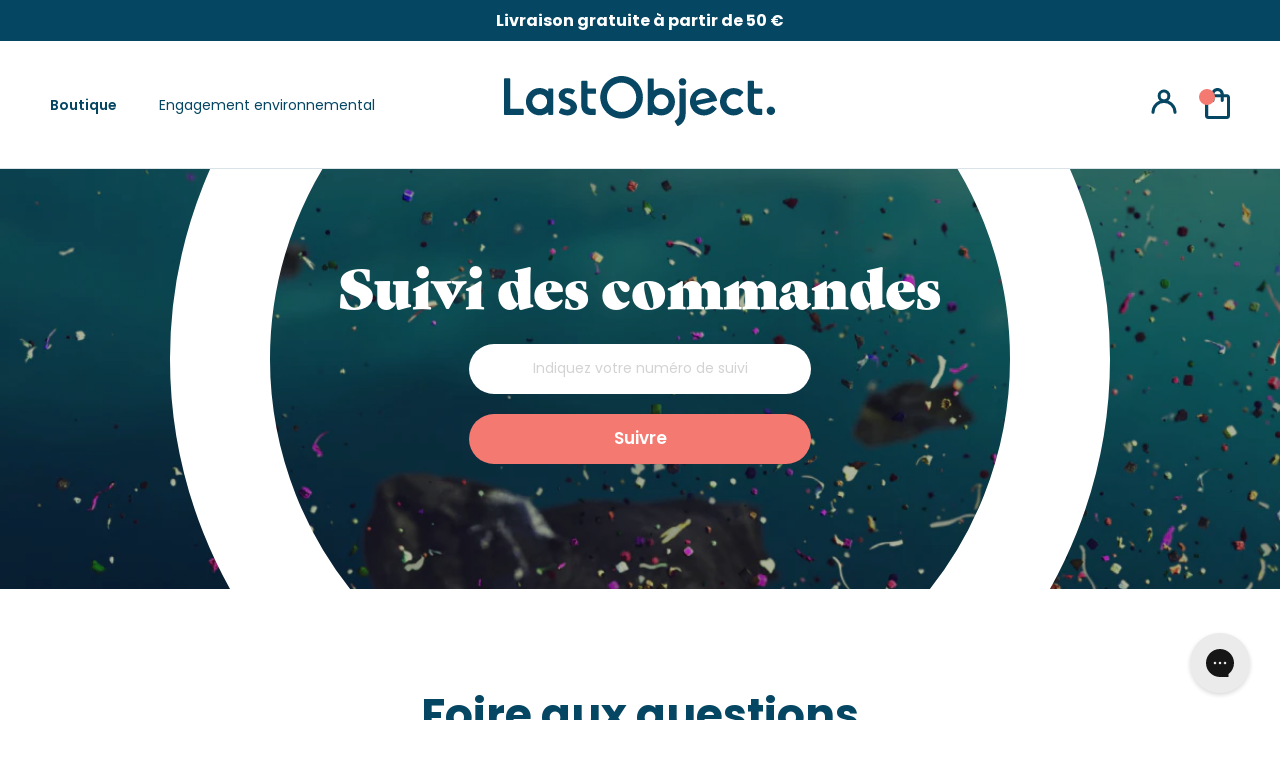

--- FILE ---
content_type: text/html; charset=utf-8
request_url: https://lastobject.fr/pages/support
body_size: 120220
content:


<!doctype html>

  <html class="no-js support" lang="fr">
    <head>
      <meta name="facebook-domain-verification" content="9yya6ho5650cpiupzu9oyjlf2f8sjc" />
      <meta name="google-site-verification" content="JgRwpMOePvtOl6ln6ozSBwmdgjqZUDFe6uz5LOVSlrs" />
      <style>
        .STP-tiers {
          display: none !important;
        }
      </style>
      


      <meta charset="utf-8">
      <meta http-equiv="X-UA-Compatible" content="IE=edge,chrome=1">
      <meta name="viewport" content="width=device-width, initial-scale=1.0, height=device-height, minimum-scale=1.0, maximum-scale=1.0">
      <meta name="theme-color" content="">
      <script src="https://ajax.googleapis.com/ajax/libs/jquery/3.6.0/jquery.min.js"></script>
      <link rel="canonical" href="https://lastobject.fr/pages/support"><link
          rel="shortcut icon"
          href="//lastobject.fr/cdn/shop/files/favicon_Ocean_Blue_32x.webp?v=1694505075"
          type="image/png"><title>
        Support
        
        
        
          &ndash;
          LastObject
        
      </title>
      <link rel="preconnect" href="https://fonts.googleapis.com">
      <link
        rel="preconnect"
        href="https://fonts.gstatic.com"
        crossorigin>
      <link href="https://fonts.googleapis.com/css2?family=Poppins:wght@600;700;900&display=swap" rel="stylesheet">
      <link rel="stylesheet" href="https://use.typekit.net/gct8plv.css">


      

      

      

      

      

      

      

      

      

      

      

      

      

      

      

      

      

      

      

      

      

      

      

      

      
<style>
@media only screen and (max-width: 749px) {
  .jdgm-widget.jdgm-preview-badge {
    display: block;
    text-align: center;
    margin: 0 auto;
  }
}
</style>
      

      

      

      

      

      

      

      

      

      

      

      

      



      <meta property="og:type" content="website">
  <meta property="og:title" content="Support"><meta property="og:url" content="https://lastobject.fr/pages/support">
<meta property="og:site_name" content="LastObject"><meta name="twitter:card" content="summary"><meta name="twitter:title" content="Support">
  <meta name="twitter:description" content="Support">

      


<!-- preload_image_lcp -->

<link rel="preload" href="//lastobject.fr/cdn/shop/t/270/assets/__app-backend.js?v=179165505073238755161692691499" as="script">
<link rel="preload" href="//lastobject.fr/cdn/shop/t/270/assets/theme.css?v=173635242818730048771702638322" as="style">
<link rel="preload" href="//lastobject.fr/cdn/shop/t/270/assets/cdesk.min.css?v=144451104532444863971692691493" as="style">

      <style>
.announcement-carousel .inner-cell:first-child
{
 display: block !important;
} 
.announcement-carousel .inner-cell
{
 display: none !important;
}
.announcement-carousel.flickity-enabled .inner-cell
{
 display: block !important;
}
.js .Slideshow__Image
{
	opacity:1 !important;
}
/*
.PageHeader--withBackground
{
	min-height: 450px !important;
}
*/
.js .Header__Wrapper
{
	opacity: 1 !important;
}
.js .Slideshow__Content .SectionHeader
{
	opacity: 1 !important;
}

@media (min-width: 1025px) {
	.PageHeader--withBackground
	{
		min-height: 350px !important;
	}}
@media (min-width: 768px) and (max-width: 1024px) {
	.PageHeader--withBackground
	{
		min-height: 380px !important;
	}	
}
@media (min-width: 320px) and (max-width: 767px) {
	.PageHeader--withBackground
	{
		min-height: 450px !important;
	}	
}

</style>
      <style>

</style>

      <script>
	var is_admin_interface=true;
	var is_default_tracking = true;
	var template_name='page';
	var canonical_url='https://lastobject.fr/pages/support';
	var request_path='/pages/support';
	var timerStart = Date.now();

	var __engine_loaded=[];
	var __engine_scriptspreloading=[];	
	var __engine_scriptsloading=[];
	var __engine_scriptsloaded=[];
	var __engine_other=[];
	var __engine_asyncloading=[];
	var __engine_event=[];
	var __engine_objects_queue = [];
	var __engine_scripts_queue=[];
	var __exceptions = [];

	var shogun_page=false;

	if(is_default_tracking)
	{
		window.core2 = true;
	}	


	//textarea #1 - config
	var engine = {}; engine.settings = {
		'global': {
			'debug': true,
			'fend': {
				'files': true,
				'inline': true,
			},
			'fend_debug': {
				'exceptions': false,
				'files_queue': false,
				'inline_queue': false,
				'steps_loading': false,
				'files_loaded': false,
				'inline_loaded': false,
				},
			'l': 'bGFzdG9iamVjdC5jb21ndGd0Y0xBM0A='
			//,'l': ''
		},
		'__opt1': {'p': 1000,'s': 3500,'t': (is_default_tracking) ? 0 : 900,'o': 3500,'a': 8500},
		'__opt2': {'p': 100,'s': 150,'t': (is_default_tracking) ? 0 : 600,'o': 1850,'a': 8500}
		//'__opt1': {'p': 0,'s': 0,'t': (is_default_tracking) ? 0 : 900,'o': 0,'a': 0},
		//'__opt2': {'p': 0,'s': 0,'t': (is_default_tracking) ? 0 : 600,'o': 0,'a': 0}
	}

	engine.settings["global"]['time'] = 1840633182;
	
	//textarea #2 - queue
	__engine_objects_queue['loaded'] = ['loaded'];
	__engine_objects_queue['scriptspreloading'] = ['appstle-subscription-v2.js'];
	__engine_objects_queue['scriptsloading'] = ['recaptcha'];
	__engine_objects_queue['scriptsloaded'] = ['cart-refresh', '__app_widget.min.js'];
	__engine_objects_queue['other'] = ['__fend_window.analyzifyAppStart'];
	__engine_objects_queue['event'] = ['video', 'buyitnow', 'product-reviews'];

	//textarea #3 - exceptions
	__exceptions['js'] = [];
	__exceptions['js']['preloading'] = ['libs.min.js', 'theme.js'];
	__exceptions['js']['app-preloading'] = ['__app_widget.min.js'];
	__exceptions['js']['class'] = ['__init'];
	__exceptions['js']['id'] = [''];
	__exceptions['js']['src'] = [];
	__exceptions['js']['data-src'] = ['__app-backend.js', 'option_selection', 'flowplayer.async.js'];
	__exceptions['js']['innerHTML'] = [
		'window.ShopifyAnalytics = window.ShopifyAnalytics'
	];

	/* CONFIG_END */

	window.lazySizesConfig = {
		init: true,
		loadMode: 1,
		loadHidden: false,
		hFac: 0.5,
		expFactor: 2,
		ricTimeout: 150,
		lazyClass: 'Image--lazyLoad',
		loadingClass: 'Image--lazyLoading',
		loadedClass: 'Image--lazyLoaded'
	};
</script>
      <script>
/* loadjs */
loadjs=function(){var h=function(){},c={},u={},f={};function o(e,n){if(e){var r=f[e];if(u[e]=n,r)for(;r.length;)r[0](e,n),r.splice(0,1)}}function l(e,n){e.call&&(e={success:e}),n.length?(e.error||h)(n):(e.success||h)(e)}function d(r,t,s,i){var c,o,e=document,n=s.async,u=(s.numRetries||0)+1,f=s.before||h,l=r.replace(/[\?|#].*$/,""),a=r.replace(/^(css|img)!/,"");i=i||0,/(^css!|\.css$)/.test(l)?((o=e.createElement("link")).rel="stylesheet",o.href=a,(c="hideFocus"in o)&&o.relList&&(c=0,o.rel="preload",o.as="style")):/(^img!|\.(png|gif|jpg|svg|webp)$)/.test(l)?(o=e.createElement("img")).src=a:((o=e.createElement("script")).src=r,o.async=void 0===n||n),!(o.onload=o.onerror=o.onbeforeload=function(e){var n=e.type[0];if(c)try{o.sheet.cssText.length||(n="e")}catch(e){18!=e.code&&(n="e")}if("e"==n){if((i+=1)<u)return d(r,t,s,i)}else if("preload"==o.rel&&"style"==o.as)return o.rel="stylesheet";t(r,n,e.defaultPrevented)})!==f(r,o)&&e.head.appendChild(o)}function r(e,n,r){var t,s;if(n&&n.trim&&(t=n),s=(t?r:n)||{},t){if(t in c)throw"LoadJS";c[t]=!0}function i(n,r){!function(e,t,n){var r,s,i=(e=e.push?e:[e]).length,c=i,o=[];for(r=function(e,n,r){if("e"==n&&o.push(e),"b"==n){if(!r)return;o.push(e)}--i||t(o)},s=0;s<c;s++)d(e[s],r,n)}(e,function(e){l(s,e),n&&l({success:n,error:r},e),o(t,e)},s)}if(s.returnPromise)return new Promise(i);i()}return r.ready=function(e,n){return function(e,r){e=e.push?e:[e];var n,t,s,i=[],c=e.length,o=c;for(n=function(e,n){n.length&&i.push(e),--o||r(i)};c--;)t=e[c],(s=u[t])?n(t,s):(f[t]=f[t]||[]).push(n)}(e,function(e){l(n,e)}),r},r.done=function(e){o(e,[])},r.reset=function(){c={},u={},f={}},r.isDefined=function(e){return e in c},r}();loadJS=loadjs;

/* isMobile */
window.isMobile = function() {
    let check = false;
    (function(a){if(/(android|bb\d+|meego).+mobile|avantgo|bada\/|blackberry|blazer|compal|elaine|fennec|hiptop|iemobile|ip(hone|od)|iris|kindle|lge |maemo|midp|mmp|mobile.+firefox|netfront|opera m(ob|in)i|palm( os)?|phone|p(ixi|re)\/|plucker|pocket|psp|series(4|6)0|symbian|treo|up\.(browser|link)|vodafone|wap|windows ce|xda|xiino/i.test(a)||/1207|6310|6590|3gso|4thp|50[1-6]i|770s|802s|a wa|abac|ac(er|oo|s\-)|ai(ko|rn)|al(av|ca|co)|amoi|an(ex|ny|yw)|aptu|ar(ch|go)|as(te|us)|attw|au(di|\-m|r |s )|avan|be(ck|ll|nq)|bi(lb|rd)|bl(ac|az)|br(e|v)w|bumb|bw\-(n|u)|c55\/|capi|ccwa|cdm\-|cell|chtm|cldc|cmd\-|co(mp|nd)|craw|da(it|ll|ng)|dbte|dc\-s|devi|dica|dmob|do(c|p)o|ds(12|\-d)|el(49|ai)|em(l2|ul)|er(ic|k0)|esl8|ez([4-7]0|os|wa|ze)|fetc|fly(\-|_)|g1 u|g560|gene|gf\-5|g\-mo|go(\.w|od)|gr(ad|un)|haie|hcit|hd\-(m|p|t)|hei\-|hi(pt|ta)|hp( i|ip)|hs\-c|ht(c(\-| |_|a|g|p|s|t)|tp)|hu(aw|tc)|i\-(20|go|ma)|i230|iac( |\-|\/)|ibro|idea|ig01|ikom|im1k|inno|ipaq|iris|ja(t|v)a|jbro|jemu|jigs|kddi|keji|kgt( |\/)|klon|kpt |kwc\-|kyo(c|k)|le(no|xi)|lg( g|\/(k|l|u)|50|54|\-[a-w])|libw|lynx|m1\-w|m3ga|m50\/|ma(te|ui|xo)|mc(01|21|ca)|m\-cr|me(rc|ri)|mi(o8|oa|ts)|mmef|mo(01|02|bi|de|do|t(\-| |o|v)|zz)|mt(50|p1|v )|mwbp|mywa|n10[0-2]|n20[2-3]|n30(0|2)|n50(0|2|5)|n7(0(0|1)|10)|ne((c|m)\-|on|tf|wf|wg|wt)|nok(6|i)|nzph|o2im|op(ti|wv)|oran|owg1|p800|pan(a|d|t)|pdxg|pg(13|\-([1-8]|c))|phil|pire|pl(ay|uc)|pn\-2|po(ck|rt|se)|prox|psio|pt\-g|qa\-a|qc(07|12|21|32|60|\-[2-7]|i\-)|qtek|r380|r600|raks|rim9|ro(ve|zo)|s55\/|sa(ge|ma|mm|ms|ny|va)|sc(01|h\-|oo|p\-)|sdk\/|se(c(\-|0|1)|47|mc|nd|ri)|sgh\-|shar|sie(\-|m)|sk\-0|sl(45|id)|sm(al|ar|b3|it|t5)|so(ft|ny)|sp(01|h\-|v\-|v )|sy(01|mb)|t2(18|50)|t6(00|10|18)|ta(gt|lk)|tcl\-|tdg\-|tel(i|m)|tim\-|t\-mo|to(pl|sh)|ts(70|m\-|m3|m5)|tx\-9|up(\.b|g1|si)|utst|v400|v750|veri|vi(rg|te)|vk(40|5[0-3]|\-v)|vm40|voda|vulc|vx(52|53|60|61|70|80|81|83|85|98)|w3c(\-| )|webc|whit|wi(g |nc|nw)|wmlb|wonu|x700|yas\-|your|zeto|zte\-/i.test(a.substr(0,4))) check = true;})(navigator.userAgent||navigator.vendor||window.opera);
    return check;
};

/* lazyload */
!function(){function t(t,e){return e={exports:{}},t(e,e.exports),e.exports}var e=t(function(t){!function(e,i){var r=function(t,e){"use strict";if(e.getElementsByClassName){var i,r,a=e.documentElement,n=t.Date,s=t.HTMLPictureElement,o=t.addEventListener,l=t.setTimeout,c=t.requestAnimationFrame||l,u=t.requestIdleCallback,d=/^picture$/i,f=["load","error","lazyincluded","_lazyloaded"],g={},z=Array.prototype.forEach,y=function(t,e){return g[e]||(g[e]=new RegExp("(\\s|^)"+e+"(\\s|$)")),g[e].test(t.getAttribute("class")||"")&&g[e]},p=function(t,e){y(t,e)||t.setAttribute("class",(t.getAttribute("class")||"").trim()+" "+e)},v=function(t,e){var i;(i=y(t,e))&&t.setAttribute("class",(t.getAttribute("class")||"").replace(i," "))},m=function(t,e,i){var r=i?"addEventListener":"removeEventListener";i&&m(t,e),f.forEach(function(i){t[r](i,e)})},b=function(t,r,a,n,s){var o=e.createEvent("CustomEvent");return a||(a={}),a.instance=i,o.initCustomEvent(r,!n,!s,a),t.dispatchEvent(o),o},A=function(e,i){var a;!s&&(a=t.picturefill||r.pf)?a({reevaluate:!0,elements:[e]}):i&&i.src&&(e.src=i.src)},h=function(t,e){return(getComputedStyle(t,null)||{})[e]},C=function(t,e,i){for(i=i||t.offsetWidth;i<r.minSize&&e&&!t._lazysizesWidth;)i=e.offsetWidth,e=e.parentNode;return i},E=function(){var t,i,r=[],a=[],n=r,s=function(){var e=n;for(n=r.length?a:r,t=!0,i=!1;e.length;)e.shift()();t=!1},o=function(r,a){t&&!a?r.apply(this,arguments):(n.push(r),i||(i=!0,(e.hidden?l:c)(s)))};return o._lsFlush=s,o}(),w=function(t,e){return e?function(){E(t)}:function(){var e=this,i=arguments;E(function(){t.apply(e,i)})}},_=function(t){var e,i=0,a=r.throttleDelay,s=r.ricTimeout,o=function(){e=!1,i=n.now(),t()},c=u&&s>49?function(){u(o,{timeout:s}),s!==r.ricTimeout&&(s=r.ricTimeout)}:w(function(){l(o)},!0);return function(t){var r;(t=!0===t)&&(s=33),e||(e=!0,r=a-(n.now()-i),r<0&&(r=0),t||r<9?c():l(c,r))}},S=function(t){var e,i,r=function(){e=null,t()},a=function(){var t=n.now()-i;t<99?l(a,99-t):(u||r)(r)};return function(){i=n.now(),e||(e=l(a,99))}};!function(){var e,i={lazyClass:"lazyload",loadedClass:"lazyloaded",loadingClass:"lazyloading",preloadClass:"lazypreload",errorClass:"lazyerror",autosizesClass:"lazyautosizes",srcAttr:"data-src",srcsetAttr:"data-srcset",sizesAttr:"data-sizes",minSize:40,customMedia:{},init:!0,expFactor:1.5,hFac:.8,loadMode:2,loadHidden:!0,ricTimeout:0,throttleDelay:125};r=t.lazySizesConfig||t.lazysizesConfig||{};for(e in i)e in r||(r[e]=i[e]);t.lazySizesConfig=r,l(function(){r.init&&L()})}();var N=function(){var s,c,u,f,g,C,N,L,M,x,F,T,j,W,I=/^img$/i,O=/^iframe$/i,k="onscroll"in t&&!/glebot/.test(navigator.userAgent),B=0,R=0,$=-1,H=function(t){R--,t&&t.target&&m(t.target,H),(!t||R<0||!t.target)&&(R=0)},U=function(t,i){var r,n=t,s="hidden"==h(e.body,"visibility")||"hidden"!=h(t,"visibility");for(L-=i,F+=i,M-=i,x+=i;s&&(n=n.offsetParent)&&n!=e.body&&n!=a;)(s=(h(n,"opacity")||1)>0)&&"visible"!=h(n,"overflow")&&(r=n.getBoundingClientRect(),s=x>r.left&&M<r.right&&F>r.top-1&&L<r.bottom+1);return s},D=function(){var t,n,o,l,u,d,g,z,y,p=i.elements;if((f=r.loadMode)&&R<8&&(t=p.length)){n=0,$++,null==j&&("expand"in r||(r.expand=a.clientHeight>500&&a.clientWidth>500?500:370),T=r.expand,j=T*r.expFactor),B<j&&R<1&&$>2&&f>2&&!e.hidden?(B=j,$=0):B=f>1&&$>1&&R<6?T:0;for(;n<t;n++)if(p[n]&&!p[n]._lazyRace)if(k)if((z=p[n].getAttribute("data-expand"))&&(d=1*z)||(d=B),y!==d&&(C=innerWidth+d*W,N=innerHeight+d,g=-1*d,y=d),o=p[n].getBoundingClientRect(),(F=o.bottom)>=g&&(L=o.top)<=N&&(x=o.right)>=g*W&&(M=o.left)<=C&&(F||x||M||L)&&(r.loadHidden||"hidden"!=h(p[n],"visibility"))&&(c&&R<3&&!z&&(f<3||$<4)||U(p[n],d))){if(Y(p[n]),u=!0,R>9)break}else!u&&c&&!l&&R<4&&$<4&&f>2&&(s[0]||r.preloadAfterLoad)&&(s[0]||!z&&(F||x||M||L||"auto"!=p[n].getAttribute(r.sizesAttr)))&&(l=s[0]||p[n]);else Y(p[n]);l&&!u&&Y(l)}},q=_(D),X=function(t){p(t.target,r.loadedClass),v(t.target,r.loadingClass),m(t.target,Q),b(t.target,"lazyloaded")},J=w(X),Q=function(t){J({target:t.target})},V=function(t,e){try{t.contentWindow.location.replace(e)}catch(i){t.src=e}},G=function(t){var e,i=t.getAttribute(r.srcsetAttr);(e=r.customMedia[t.getAttribute("data-media")||t.getAttribute("media")])&&t.setAttribute("media",e),i&&t.setAttribute("srcset",i)},K=w(function(t,e,i,a,n){var s,o,c,f,g,y;(g=b(t,"lazybeforeunveil",e)).defaultPrevented||(a&&(i?p(t,r.autosizesClass):t.setAttribute("sizes",a)),o=t.getAttribute(r.srcsetAttr),s=t.getAttribute(r.srcAttr),n&&(c=t.parentNode,f=c&&d.test(c.nodeName||"")),y=e.firesLoad||"src"in t&&(o||s||f),g={target:t},y&&(m(t,H,!0),clearTimeout(u),u=l(H,2500),p(t,r.loadingClass),m(t,Q,!0)),f&&z.call(c.getElementsByTagName("source"),G),o?t.setAttribute("srcset",o):s&&!f&&(O.test(t.nodeName)?V(t,s):t.src=s),n&&(o||f)&&A(t,{src:s})),t._lazyRace&&delete t._lazyRace,v(t,r.lazyClass),E(function(){(!y||t.complete&&t.naturalWidth>1)&&(y?H(g):R--,X(g))},!0)}),Y=function(t){var e,i=I.test(t.nodeName),a=i&&(t.getAttribute(r.sizesAttr)||t.getAttribute("sizes")),n="auto"==a;(!n&&c||!i||!t.getAttribute("src")&&!t.srcset||t.complete||y(t,r.errorClass)||!y(t,r.lazyClass))&&(e=b(t,"lazyunveilread").detail,n&&P.updateElem(t,!0,t.offsetWidth),t._lazyRace=!0,R++,K(t,e,n,a,i))},Z=function(){if(!c){if(n.now()-g<999)return void l(Z,999);var t=S(function(){r.loadMode=3,q()});c=!0,r.loadMode=3,q(),o("scroll",function(){3==r.loadMode&&(r.loadMode=2),t()},!0)}};return{_:function(){g=n.now(),i.elements=e.getElementsByClassName(r.lazyClass),s=e.getElementsByClassName(r.lazyClass+" "+r.preloadClass),W=r.hFac,o("scroll",q,!0),o("resize",q,!0),t.MutationObserver?new MutationObserver(q).observe(a,{childList:!0,subtree:!0,attributes:!0}):(a.addEventListener("DOMNodeInserted",q,!0),a.addEventListener("DOMAttrModified",q,!0),setInterval(q,999)),o("hashchange",q,!0),["focus","mouseover","click","load","transitionend","animationend","webkitAnimationEnd"].forEach(function(t){e.addEventListener(t,q,!0)}),/d$|^c/.test(e.readyState)?Z():(o("load",Z),e.addEventListener("DOMContentLoaded",q),l(Z,2e4)),i.elements.length?(D(),E._lsFlush()):q()},checkElems:q,unveil:Y}}(),P=function(){var t,i=w(function(t,e,i,r){var a,n,s;if(t._lazysizesWidth=r,r+="px",t.setAttribute("sizes",r),d.test(e.nodeName||""))for(a=e.getElementsByTagName("source"),n=0,s=a.length;n<s;n++)a[n].setAttribute("sizes",r);i.detail.dataAttr||A(t,i.detail)}),a=function(t,e,r){var a,n=t.parentNode;n&&(r=C(t,n,r),a=b(t,"lazybeforesizes",{width:r,dataAttr:!!e}),a.defaultPrevented||(r=a.detail.width)&&r!==t._lazysizesWidth&&i(t,n,a,r))},n=function(){var e,i=t.length;if(i)for(e=0;e<i;e++)a(t[e])},s=S(n);return{_:function(){t=e.getElementsByClassName(r.autosizesClass),o("resize",s)},checkElems:s,updateElem:a}}(),L=function(){L.i||(L.i=!0,P._(),N._())};return i={cfg:r,autoSizer:P,loader:N,init:L,uP:A,aC:p,rC:v,hC:y,fire:b,gW:C,rAF:E}}}(e,e.document);e.lazySizes=r,"object"==typeof t&&t.exports&&(t.exports=r)}(window)}),i=(t(function(t){!function(i,r){var a=function(t){r(i.lazySizes,t),i.removeEventListener("lazyunveilread",a,!0)};r=r.bind(null,i,i.document),"object"==typeof t&&t.exports?r(e):i.lazySizes?a():i.addEventListener("lazyunveilread",a,!0)}(window,function(t,e,i,r){"use strict";function a(t){var e=getComputedStyle(t,null)||{},i=e.fontFamily||"",r=i.match(c)||"",a=r&&i.match(u)||"";return a&&(a=a[1]),{fit:r&&r[1]||"",position:g[a]||a||"center"}}function n(t,e){var r,a,n=i.cfg,s=t.cloneNode(!1),o=s.style,l=function(){var e=t.currentSrc||t.src;e&&a!==e&&(a=e,o.backgroundImage="url("+(f.test(e)?JSON.stringify(e):e)+")",r||(r=!0,i.rC(s,n.loadingClass),i.aC(s,n.loadedClass)))},c=function(){i.rAF(l)};t._lazysizesParentFit=e.fit,t.addEventListener("lazyloaded",c,!0),t.addEventListener("load",c,!0),s.addEventListener("load",function(){var t=s.currentSrc||s.src;t&&t!=d&&(s.src=d,s.srcset="")}),i.rAF(function(){var r=t,a=t.parentNode;"PICTURE"==a.nodeName.toUpperCase()&&(r=a,a=a.parentNode),i.rC(s,n.loadedClass),i.rC(s,n.lazyClass),i.aC(s,n.loadingClass),i.aC(s,n.objectFitClass||"lazysizes-display-clone"),s.getAttribute(n.srcsetAttr)&&s.setAttribute(n.srcsetAttr,""),s.getAttribute(n.srcAttr)&&s.setAttribute(n.srcAttr,""),s.src=d,s.srcset="",o.backgroundRepeat="no-repeat",o.backgroundPosition=e.position,o.backgroundSize=e.fit,r.style.display="none",t.setAttribute("data-parent-fit",e.fit),t.setAttribute("data-parent-container","prev"),a.insertBefore(s,r),t._lazysizesParentFit&&delete t._lazysizesParentFit,t.complete&&l()})}var s=e.createElement("a").style,o="objectFit"in s,l=o&&"objectPosition"in s,c=/object-fit["']*\s*:\s*["']*(contain|cover)/,u=/object-position["']*\s*:\s*["']*(.+?)(?=($|,|'|"|;))/,d="[data-uri]",f=/\(|\)|'/,g={center:"center","50% 50%":"center"};if(!o||!l){var z=function(t){if(t.detail.instance==i){var e=t.target,r=a(e);!r.fit||o&&"center"==r.position||n(e,r)}};t.addEventListener("lazyunveilread",z,!0),r&&r.detail&&z(r)}})}),t(function(t){!function(i,r){var a=function(){r(i.lazySizes),i.removeEventListener("lazyunveilread",a,!0)};r=r.bind(null,i,i.document),"object"==typeof t&&t.exports?r(e):i.lazySizes?a():i.addEventListener("lazyunveilread",a,!0)}(window,function(t,e,i){"use strict";if(t.addEventListener){var r=/\s+(\d+)(w|h)\s+(\d+)(w|h)/,a=/parent-fit["']*\s*:\s*["']*(contain|cover|width)/,n=/parent-container["']*\s*:\s*["']*(.+?)(?=(\s|$|,|'|"|;))/,s=/^picture$/i,o=function(t){return getComputedStyle(t,null)||{}},l={getParent:function(e,i){var r=e,a=e.parentNode;return i&&"prev"!=i||!a||!s.test(a.nodeName||"")||(a=a.parentNode),"self"!=i&&(r="prev"==i?e.previousElementSibling:i&&(a.closest||t.jQuery)?(a.closest?a.closest(i):jQuery(a).closest(i)[0])||a:a),r},getFit:function(t){var e,i,r=o(t),s=r.content||r.fontFamily,c={fit:t._lazysizesParentFit||t.getAttribute("data-parent-fit")};return!c.fit&&s&&(e=s.match(a))&&(c.fit=e[1]),c.fit?(i=t._lazysizesParentContainer||t.getAttribute("data-parent-container"),!i&&s&&(e=s.match(n))&&(i=e[1]),c.parent=l.getParent(t,i)):c.fit=r.objectFit,c},getImageRatio:function(e){var i,a,n,o,l,c=e.parentNode,u=c&&s.test(c.nodeName||"")?c.querySelectorAll("source, img"):[e];for(i=0;i<u.length;i++)if(e=u[i],a=e.getAttribute(lazySizesConfig.srcsetAttr)||e.getAttribute("srcset")||e.getAttribute("data-pfsrcset")||e.getAttribute("data-risrcset")||"",n=e._lsMedia||e.getAttribute("media"),n=lazySizesConfig.customMedia[e.getAttribute("data-media")||n]||n,a&&(!n||(t.matchMedia&&matchMedia(n)||{}).matches)){o=parseFloat(e.getAttribute("data-aspectratio")),!o&&(l=a.match(r))&&(o="w"==l[2]?l[1]/l[3]:l[3]/l[1]);break}return o},calculateSize:function(t,e){var i,r,a,n,s=this.getFit(t),o=s.fit,l=s.parent;return"width"==o||("contain"==o||"cover"==o)&&(a=this.getImageRatio(t))?(l?e=l.clientWidth:l=t,n=e,"width"==o?n=e:(r=l.clientHeight)>40&&(i=e/r)&&("cover"==o&&i<a||"contain"==o&&i>a)&&(n=e*(a/i)),n):e}};i.parentFit=l,e.addEventListener("lazybeforesizes",function(t){if(!t.defaultPrevented&&t.detail.instance==i){var e=t.target;t.detail.width=l.calculateSize(e,t.detail.width)}})}})}),t(function(t){!function(i,r){var a=function(){r(i.lazySizes),i.removeEventListener("lazyunveilread",a,!0)};r=r.bind(null,i,i.document),"object"==typeof t&&t.exports?r(e):i.lazySizes?a():i.addEventListener("lazyunveilread",a,!0)}(window,function(t,e,i){"use strict";function r(e,i){var r,a,n,s,o=t.getComputedStyle(e);a=e.parentNode,s={isPicture:!(!a||!f.test(a.nodeName||""))},n=function(t,i){var r=e.getAttribute("data-"+t);if(!r){var a=o.getPropertyValue("--ls-"+t);a&&(r=a.trim())}if(r){if("true"==r)r=!0;else if("false"==r)r=!1;else if(d.test(r))r=parseFloat(r);else if("function"==typeof c[t])r=c[t](e,r);else if(p.test(r))try{r=JSON.parse(r)}catch(t){}s[t]=r}else t in c&&"function"!=typeof c[t]?s[t]=c[t]:i&&"function"==typeof c[t]&&(s[t]=c[t](e,r))};for(r in c)n(r);return i.replace(y,function(t,e){e in s||n(e,!0)}),s}function a(t,e){var i=[],r=function(t,i){return u[typeof e[i]]?e[i]:t};return i.srcset=[],e.absUrl&&(m.setAttribute("href",t),t=m.href),t=((e.prefix||"")+t+(e.postfix||"")).replace(y,r),e.widths.forEach(function(r){var a=e.widthmap[r]||r,n={u:t.replace(g,a).replace(z,e.ratio?Math.round(r*e.ratio):""),w:r};i.push(n),i.srcset.push(n.c=n.u+" "+r+"w")}),i}function n(t,i,r){var n=0,s=0,o=r;if(t){if("container"===i.ratio){for(n=o.scrollWidth,s=o.scrollHeight;!(n&&s||o===e);)o=o.parentNode,n=o.scrollWidth,s=o.scrollHeight;n&&s&&(i.ratio=s/n)}t=a(t,i),t.isPicture=i.isPicture,A&&"IMG"==r.nodeName.toUpperCase()?r.removeAttribute(l.srcsetAttr):r.setAttribute(l.srcsetAttr,t.srcset.join(", ")),Object.defineProperty(r,"_lazyrias",{value:t,writable:!0})}}function s(t,e){var a=r(t,e);return c.modifyOptions.call(t,{target:t,details:a,detail:a}),i.fire(t,"lazyriasmodifyoptions",a),a}function o(t){return t.getAttribute(t.getAttribute("data-srcattr")||c.srcAttr)||t.getAttribute(l.srcsetAttr)||t.getAttribute(l.srcAttr)||t.getAttribute("data-pfsrcset")||""}var l,c,u={string:1,number:1},d=/^\-*\+*\d+\.*\d*$/,f=/^picture$/i,g=/\s*\{\s*width\s*\}\s*/i,z=/\s*\{\s*height\s*\}\s*/i,y=/\s*\{\s*([a-z0-9]+)\s*\}\s*/gi,p=/^\[.*\]|\{.*\}$/,v=/^(?:auto|\d+(px)?)$/,m=e.createElement("a"),b=e.createElement("img"),A="srcset"in b&&!("sizes"in b),h=!!t.HTMLPictureElement&&!A;!function(){var e,r=function(){},a={prefix:"",postfix:"",srcAttr:"data-src",absUrl:!1,modifyOptions:r,widthmap:{},ratio:!1};l=i&&i.cfg||t.lazySizesConfig,l||(l={},t.lazySizesConfig=l),l.supportsType||(l.supportsType=function(t){return!t}),l.rias||(l.rias={}),"widths"in(c=l.rias)||(c.widths=[],function(t){for(var e,i=0;!e||e<3e3;)i+=5,i>30&&(i+=1),e=36*i,t.push(e)}(c.widths));for(e in a)e in c||(c[e]=a[e])}(),addEventListener("lazybeforesizes",function(t){if(t.detail.instance==i){var e,r,a,u,d,f,z,y,p,m,b,A,E;if(e=t.target,t.detail.dataAttr&&!t.defaultPrevented&&!c.disabled&&(p=e.getAttribute(l.sizesAttr)||e.getAttribute("sizes"))&&v.test(p)){if(r=o(e),a=s(e,r),b=g.test(a.prefix)||g.test(a.postfix),a.isPicture&&(u=e.parentNode))for(d=u.getElementsByTagName("source"),f=0,z=d.length;f<z;f++)(b||g.test(y=o(d[f])))&&(n(y,a,d[f]),A=!0);b||g.test(r)?(n(r,a,e),A=!0):A&&(E=[],E.srcset=[],E.isPicture=!0,Object.defineProperty(e,"_lazyrias",{value:E,writable:!0})),A&&(h?e.removeAttribute(l.srcAttr):"auto"!=p&&(m={width:parseInt(p,10)},C({target:e,detail:m})))}}},!0);var C=function(){var r=function(t,e){return t.w-e.w},a=function(t){var e,i,r=t.length,a=t[r-1],n=0;for(n;n<r;n++)if(a=t[n],a.d=a.w/t.w,a.d>=t.d){!a.cached&&(e=t[n-1])&&e.d>t.d-.13*Math.pow(t.d,2.2)&&(i=Math.pow(e.d-.6,1.6),e.cached&&(e.d+=.15*i),e.d+(a.d-t.d)*i>t.d&&(a=e));break}return a},n=function(t,e){var r;return!t._lazyrias&&i.pWS&&(r=i.pWS(t.getAttribute(l.srcsetAttr||""))).length&&(Object.defineProperty(t,"_lazyrias",{value:r,writable:!0}),e&&t.parentNode&&(r.isPicture="PICTURE"==t.parentNode.nodeName.toUpperCase())),t._lazyrias},s=function(e){var r=t.devicePixelRatio||1,a=i.getX&&i.getX(e);return Math.min(a||r,2.4,r)},o=function(e,i){var o,l,c,u,d,f;if(d=e._lazyrias,d.isPicture&&t.matchMedia)for(l=0,o=e.parentNode.getElementsByTagName("source"),c=o.length;l<c;l++)if(n(o[l])&&!o[l].getAttribute("type")&&(!(u=o[l].getAttribute("media"))||(matchMedia(u)||{}).matches)){d=o[l]._lazyrias;break}return(!d.w||d.w<i)&&(d.w=i,d.d=s(e),f=a(d.sort(r))),f},c=function(r){if(r.detail.instance==i){var a,s=r.target;if(!A&&(t.respimage||t.picturefill||lazySizesConfig.pf))return void e.removeEventListener("lazybeforesizes",c);("_lazyrias"in s||r.detail.dataAttr&&n(s,!0))&&(a=o(s,r.detail.width))&&a.u&&s._lazyrias.cur!=a.u&&(s._lazyrias.cur=a.u,a.cached=!0,i.rAF(function(){s.setAttribute(l.srcAttr,a.u),s.setAttribute("src",a.u)}))}};return h?c=function(){}:addEventListener("lazybeforesizes",c),c}()})}),t(function(t){!function(i,r){var a=function(){r(i.lazySizes),i.removeEventListener("lazyunveilread",a,!0)};r=r.bind(null,i,i.document),"object"==typeof t&&t.exports?r(e):i.lazySizes?a():i.addEventListener("lazyunveilread",a,!0)}(window,function(t,e,i){"use strict";if(t.addEventListener){var r=/\s+/g,a=/\s*\|\s+|\s+\|\s*/g,n=/^(.+?)(?:\s+\[\s*(.+?)\s*\])?$/,s=/\(|\)|'/,o={contain:1,cover:1},l=function(t){var e=i.gW(t,t.parentNode);return(!t._lazysizesWidth||e>t._lazysizesWidth)&&(t._lazysizesWidth=e),t._lazysizesWidth},c=function(t){var e;return e=(getComputedStyle(t)||{getPropertyValue:function(){}}).getPropertyValue("background-size"),!o[e]&&o[t.style.backgroundSize]&&(e=t.style.backgroundSize),e},u=function(t,i,s){var o=e.createElement("picture"),l=i.getAttribute(lazySizesConfig.sizesAttr),c=i.getAttribute("data-ratio"),u=i.getAttribute("data-optimumx");i._lazybgset&&i._lazybgset.parentNode==i&&i.removeChild(i._lazybgset),Object.defineProperty(s,"_lazybgset",{value:i,writable:!0}),Object.defineProperty(i,"_lazybgset",{value:o,writable:!0}),t=t.replace(r," ").split(a),o.style.display="none",s.className=lazySizesConfig.lazyClass,1!=t.length||l||(l="auto"),t.forEach(function(t){var i,r=e.createElement("source");l&&"auto"!=l&&r.setAttribute("sizes",l),(i=t.match(n))&&(r.setAttribute(lazySizesConfig.srcsetAttr,i[1]),i[2]&&r.setAttribute("media",lazySizesConfig.customMedia[i[2]]||i[2])),o.appendChild(r)}),l&&(s.setAttribute(lazySizesConfig.sizesAttr,l),i.removeAttribute(lazySizesConfig.sizesAttr),i.removeAttribute("sizes")),u&&s.setAttribute("data-optimumx",u),c&&s.setAttribute("data-ratio",c),o.appendChild(s),i.appendChild(o)},d=function(t){if(t.target._lazybgset){var e=t.target,r=e._lazybgset,a=e.currentSrc||e.src;a&&(r.style.backgroundImage="url("+(s.test(a)?JSON.stringify(a):a)+")"),e._lazybgsetLoading&&(i.fire(r,"_lazyloaded",{},!1,!0),delete e._lazybgsetLoading)}};addEventListener("lazybeforeunveil",function(t){var r,a,n;!t.defaultPrevented&&(r=t.target.getAttribute("data-bgset"))&&(n=t.target,a=e.createElement("img"),a.alt="",a._lazybgsetLoading=!0,t.detail.firesLoad=!0,u(r,n,a),setTimeout(function(){i.loader.unveil(a),i.rAF(function(){i.fire(a,"_lazyloaded",{},!0,!0),a.complete&&d({target:a})})}))}),e.addEventListener("load",d,!0),t.addEventListener("lazybeforesizes",function(t){if(t.detail.instance==i&&t.target._lazybgset&&t.detail.dataAttr){var e=t.target._lazybgset,r=c(e);o[r]&&(t.target._lazysizesParentFit=r,i.rAF(function(){t.target.setAttribute("data-parent-fit",r),t.target._lazysizesParentFit&&delete t.target._lazysizesParentFit}))}},!0),e.documentElement.addEventListener("lazybeforesizes",function(t){!t.defaultPrevented&&t.target._lazybgset&&t.detail.instance==i&&(t.detail.width=l(t.target._lazybgset))})}})}),t(function(t){!function(i,r){var a=function(){r(i.lazySizes),i.removeEventListener("lazyunveilread",a,!0)};r=r.bind(null,i,i.document),"object"==typeof t&&t.exports?r(e):i.lazySizes?a():i.addEventListener("lazyunveilread",a,!0)}(window,function(t,e,i){"use strict";var r,a=e.createElement("img");!("srcset"in a)||"sizes"in a||t.HTMLPictureElement||(r=/^picture$/i,e.addEventListener("lazybeforeunveil",function(t){if(t.detail.instance==i){var a,n,s,o,l,c,u;!t.defaultPrevented&&!lazySizesConfig.noIOSFix&&(a=t.target)&&(s=a.getAttribute(lazySizesConfig.srcsetAttr))&&(n=a.parentNode)&&((l=r.test(n.nodeName||""))||(o=a.getAttribute("sizes")||a.getAttribute(lazySizesConfig.sizesAttr)))&&(c=l?n:e.createElement("picture"),a._lazyImgSrc||Object.defineProperty(a,"_lazyImgSrc",{value:e.createElement("source"),writable:!0}),u=a._lazyImgSrc,o&&u.setAttribute("sizes",o),u.setAttribute(lazySizesConfig.srcsetAttr,s),a.setAttribute("data-pfsrcset",s),a.removeAttribute(lazySizesConfig.srcsetAttr),l||(n.insertBefore(c,a),c.appendChild(a)),c.insertBefore(u,a))}}))})}));t(function(t){!function(r,a){var n=function(){a(r.lazySizes),r.removeEventListener("lazyunveilread",n,!0)};a=a.bind(null,r,r.document),"object"==typeof t&&t.exports?a(e,i):r.lazySizes?n():r.addEventListener("lazyunveilread",n,!0)}(window,function(t,e,i){"use strict";var r,a=i&&i.cfg||t.lazySizesConfig,n=e.createElement("img"),s="sizes"in n&&"srcset"in n,o=/\s+\d+h/g,l=function(){var t=/\s+(\d+)(w|h)\s+(\d+)(w|h)/,i=Array.prototype.forEach;return function(r){var a=e.createElement("img"),n=function(e){var i,r,a=e.getAttribute(lazySizesConfig.srcsetAttr);a&&((r=a.match(t))&&(i="w"==r[2]?r[1]/r[3]:r[3]/r[1])&&e.setAttribute("data-aspectratio",i),e.setAttribute(lazySizesConfig.srcsetAttr,a.replace(o,"")))},s=function(t){var e=t.target.parentNode;e&&"PICTURE"==e.nodeName&&i.call(e.getElementsByTagName("source"),n),n(t.target)},l=function(){a.currentSrc&&e.removeEventListener("lazybeforeunveil",s)};r[1]&&(e.addEventListener("lazybeforeunveil",s),a.onload=l,a.onerror=l,a.srcset="data:,a 1w 1h",a.complete&&l())}}();if(a||(a={},t.lazySizesConfig=a),a.supportsType||(a.supportsType=function(t){return!t}),!t.picturefill&&!a.pf){if(t.HTMLPictureElement&&s)return e.msElementsFromPoint&&l(navigator.userAgent.match(/Edge\/(\d+)/)),void(a.pf=function(){});a.pf=function(e){var i,a;if(!t.picturefill)for(i=0,a=e.elements.length;i<a;i++)r(e.elements[i])},r=function(){var n=function(t,e){return t.w-e.w},l=/^\s*\d+\.*\d*px\s*$/,c=function(t){var e,i,r=t.length,a=t[r-1],n=0;for(n;n<r;n++)if(a=t[n],a.d=a.w/t.w,a.d>=t.d){!a.cached&&(e=t[n-1])&&e.d>t.d-.13*Math.pow(t.d,2.2)&&(i=Math.pow(e.d-.6,1.6),e.cached&&(e.d+=.15*i),e.d+(a.d-t.d)*i>t.d&&(a=e));break}return a},u=function(){var t,e=/(([^,\s].[^\s]+)\s+(\d+)w)/g,i=/\s/,r=function(e,i,r,a){t.push({c:i,u:r,w:1*a})};return function(a){return t=[],a=a.trim(),a.replace(o,"").replace(e,r),t.length||!a||i.test(a)||t.push({c:a,u:a,w:99}),t}}(),d=function(){d.init||(d.init=!0,addEventListener("resize",function(){var t,i=e.getElementsByClassName("lazymatchmedia"),a=function(){var t,e;for(t=0,e=i.length;t<e;t++)r(i[t])};return function(){clearTimeout(t),t=setTimeout(a,66)}}()))},f=function(e,r){var n,s=e.getAttribute("srcset")||e.getAttribute(a.srcsetAttr);!s&&r&&(s=e._lazypolyfill?e._lazypolyfill._set:e.getAttribute(a.srcAttr)||e.getAttribute("src")),e._lazypolyfill&&e._lazypolyfill._set==s||(n=u(s||""),r&&e.parentNode&&(n.isPicture="PICTURE"==e.parentNode.nodeName.toUpperCase(),n.isPicture&&t.matchMedia&&(i.aC(e,"lazymatchmedia"),d())),n._set=s,Object.defineProperty(e,"_lazypolyfill",{value:n,writable:!0}))},g=function(e){var r=t.devicePixelRatio||1,a=i.getX&&i.getX(e);return Math.min(a||r,2.5,r)},z=function(e){return t.matchMedia?(z=function(t){return!t||(matchMedia(t)||{}).matches})(e):!e},y=function(t){var e,r,s,o,u,d,y;if(o=t,f(o,!0),u=o._lazypolyfill,u.isPicture)for(r=0,e=t.parentNode.getElementsByTagName("source"),s=e.length;r<s;r++)if(a.supportsType(e[r].getAttribute("type"),t)&&z(e[r].getAttribute("media"))){o=e[r],f(o),u=o._lazypolyfill;break}return u.length>1?(y=o.getAttribute("sizes")||"",y=l.test(y)&&parseInt(y,10)||i.gW(t,t.parentNode),u.d=g(t),!u.src||!u.w||u.w<y?(u.w=y,d=c(u.sort(n)),u.src=d):d=u.src):d=u[0],d},p=function(t){if(!s||!t.parentNode||"PICTURE"==t.parentNode.nodeName.toUpperCase()){var e=y(t);e&&e.u&&t._lazypolyfill.cur!=e.u&&(t._lazypolyfill.cur=e.u,e.cached=!0,t.setAttribute(a.srcAttr,e.u),t.setAttribute("src",e.u))}};return p.parse=u,p}(),a.loadedClass&&a.loadingClass&&function(){var t=[];['img[sizes$="px"][srcset].',"picture > img:not([srcset])."].forEach(function(e){t.push(e+a.loadedClass),t.push(e+a.loadingClass)}),a.pf({elements:e.querySelectorAll(t.join(", "))})}()}})})}();

/* queue */
const __opt_now=()=>+new Date,supportsRequestIdleCallback_="function"==typeof requestIdleCallback;class IdleDeadline{constructor(e){this.initTime_=e}get didTimeout(){return!1}timeRemaining(){return Math.max(0,50-(__opt_now()-this.initTime_))}}const requestIdleCallbackShim=e=>{const s=new IdleDeadline(__opt_now());return setTimeout(()=>e(s),0)},cancelIdleCallbackShim=e=>{clearTimeout(e)},rIC=supportsRequestIdleCallback_?requestIdleCallback:requestIdleCallbackShim,cIC=supportsRequestIdleCallback_?cancelIdleCallback:cancelIdleCallbackShim,createQueueMicrotaskViaPromises=()=>e=>{Promise.resolve().then(e)},createQueueMicrotaskViaMutationObserver=()=>{let e=0,s=[];const i=new MutationObserver(()=>{s.forEach(e=>e()),s=[]}),t=document.createTextNode("");return i.observe(t,{characterData:!0}),i=>{s.push(i),t.data=String(++e%2)}},queueMicrotask="function"==typeof Promise&&Promise.toString().indexOf("[native code]")>-1?createQueueMicrotaskViaPromises():createQueueMicrotaskViaMutationObserver();class IdleValue{constructor(e){this.init_=e,this.value_,this.idleHandle_=rIC(()=>{this.value_=this.init_()})}getValue(){return void 0===this.value_&&(this.cancleIdleInit_(),this.value_=this.init_()),this.value_}setValue(e){this.cancleIdleInit_(),this.value_=e}cancleIdleInit_(){this.idleHandle_&&(cIC(this.idleHandle_),this.idleHandle_=null)}}const defineIdleProperty=(e,s,i)=>{const t=new IdleValue(i);Object.defineProperty(e,s,{configurable:!0,get:t.getValue.bind(t),set:t.setValue.bind(t)})},defineIdleProperties=(e,s)=>{Object.keys(s).forEach(i=>{defineIdleProperty(e,i,s[i])})},DEFAULT_MIN_TASK_TIME=0,isSafari_=!("object"!=typeof safari||!safari.pushNotification);class IdleQueue{constructor({ensureTasksRun:e=!1,defaultMinTaskTime:s=DEFAULT_MIN_TASK_TIME}={}){this.idleCallbackHandle_=null,this.taskQueue_=[],this.isProcessing_=!1,this.state_=null,this.defaultMinTaskTime_=s,this.ensureTasksRun_=e,this.runTasksImmediately=this.runTasksImmediately.bind(this),this.runTasks_=this.runTasks_.bind(this),this.onVisibilityChange_=this.onVisibilityChange_.bind(this),this.ensureTasksRun_&&(addEventListener("visibilitychange",this.onVisibilityChange_,!0),isSafari_&&addEventListener("beforeunload",this.runTasksImmediately,!0))}pushTask(...e){this.addTask_(Array.prototype.push,...e)}unshiftTask(...e){this.addTask_(Array.prototype.unshift,...e)}runTasksImmediately(){this.runTasks_()}hasPendingTasks(){return this.taskQueue_.length>0}clearPendingTasks(){this.taskQueue_=[],this.cancelScheduledRun_()}getState(){return this.state_}destroy(){this.taskQueue_=[],this.cancelScheduledRun_(),this.ensureTasksRun_&&(removeEventListener("visibilitychange",this.onVisibilityChange_,!0),isSafari_&&removeEventListener("beforeunload",this.runTasksImmediately,!0))}addTask_(e,s,{minTaskTime:i=this.defaultMinTaskTime_}={}){const t={time:__opt_now(),visibilityState:document.visibilityState};e.call(this.taskQueue_,{state:t,task:s,minTaskTime:i}),this.scheduleTasksToRun_()}scheduleTasksToRun_(){this.ensureTasksRun_&&"hidden"===document.visibilityState?queueMicrotask(this.runTasks_):this.idleCallbackHandle_||(this.idleCallbackHandle_=rIC(this.runTasks_))}runTasks_(e){if(this.cancelScheduledRun_(),!this.isProcessing_){for(this.isProcessing_=!0;this.hasPendingTasks()&&!shouldYield(e,this.taskQueue_[0].minTaskTime);){const{task:e,state:s}=this.taskQueue_.shift();this.state_=s,e(s),this.state_=null}this.isProcessing_=!1,this.hasPendingTasks()&&this.scheduleTasksToRun_()}}cancelScheduledRun_(){cIC(this.idleCallbackHandle_),this.idleCallbackHandle_=null}onVisibilityChange_(){"hidden"===document.visibilityState&&this.runTasksImmediately()}}const shouldYield=(e,s)=>!!(e&&e.timeRemaining()<=s);

function var_dump(n){var o="";for(var r in n)o+=r+": "+n[r]+"\n";console.log('vardump > ' + o)}

function arraySearch(r,n){for(var e=0;e<r.length;e++)if(r[e]&&r[e].includes(n))return e;return!1}
function __opt_async_clear(a){a&&asyncLoadArr[arraySearch(asyncLoadArr,a)]&&asyncLoadArr.splice(arraySearch(asyncLoadArr,a),1)}

/* app functions */
var getLocation=function(e){var t=document.createElement("a");return t.href=e,t};function is_exception(e){if(__exceptions.js){var t,n=__exceptions.js;for(t in n)for(var i in n[t]){switch(t){case"id":var r=e.getAttribute("id")||"";break;case"class":r=e.getAttribute("class")||"";break;case"innerHTML":r=e.innerHTML||"";break;case"type":r=e.getAttribute("type")||"";break;case"preloading":case"app-preloading":r=e.dataset.src||"";break;case"src":r=e.src||"";break;case"data-src":r=e.dataset.src||"";break;default:r=!1}if(0!=r)if("preloading"==t||"app-preloading"==t||"src"==t||"data-src"==t){if(r.includes(n[t][i].replace("__skip_","")))return __opt_fend_debug.exceptions&&console.log("["+r+"], exception ["+n[t][i]+"/"+t+"]"),n[t][i].includes("__skip_")||("data-src"==t&&(e.src=r),"preloading"==t&&__preloading.push(r),"app-preloading"==t&&__app_preloading.push(r)),!(e.dataset.src="")}else if("innerHTML"==t){if(r.includes(n[t][i]))return __opt_fend_debug.exceptions&&console.log("["+r+"], exception ["+n[t][i]+"/"+t+"]"),!0}else if(r==n[t][i])return __opt_fend_debug.exceptions&&(console.log("exeception ["+n[t][i]+"/"+t+"] rule"),e.innerHTML&&console.log(e.innerHTML)),"id"==t&&delete n[t][i],!0}}return!1}function getfilename(e){let t=e.split("\\").pop().split("/").pop();return t.split("?").shift()}!function(){function e(e,t){t=t||{bubbles:!1,cancelable:!1,detail:void 0};var n=document.createEvent("CustomEvent");return n.initCustomEvent(e,t.bubbles,t.cancelable,t.detail),n}"function"!=typeof window.CustomEvent&&(e.prototype=window.Event.prototype,window.CustomEvent=e)}();
</script>


	<script src="//lastobject.fr/cdn/shop/t/270/assets/__app-jquery.js?v=83042791421270909461692691493"></script>

<script>window.performance && window.performance.mark && window.performance.mark('shopify.content_for_header.start');</script><meta name="google-site-verification" content="88hL-Y5NRp9qZY6Znr3aKC9POmVSR4FSakFi9Da7sUM">
<meta id="shopify-digital-wallet" name="shopify-digital-wallet" content="/22533931085/digital_wallets/dialog">
<meta name="shopify-checkout-api-token" content="470221dee82ffd8c98c4ada84e39463b">
<meta id="in-context-paypal-metadata" data-shop-id="22533931085" data-venmo-supported="false" data-environment="production" data-locale="fr_FR" data-paypal-v4="true" data-currency="EUR">
<link rel="alternate" hreflang="x-default" href="https://lastobject.com/pages/support">
<link rel="alternate" hreflang="en" href="https://lastobject.com/pages/support">
<link rel="alternate" hreflang="en-GB" href="https://lastobject.co.uk/pages/support">
<link rel="alternate" hreflang="en-DK" href="https://lastobject.com/en-dk/pages/support">
<link rel="alternate" hreflang="de-DE" href="https://lastobject.de/pages/support">
<link rel="alternate" hreflang="en-DE" href="https://lastobject.de/en/pages/support">
<link rel="alternate" hreflang="en-CA" href="https://lastobject.com/en-ca/pages/support">
<link rel="alternate" hreflang="en-AU" href="https://lastobject.com/en-au/pages/support">
<link rel="alternate" hreflang="de-CH" href="https://lastobject.ch/pages/support">
<link rel="alternate" hreflang="fr-CH" href="https://lastobject.ch/fr/pages/support">
<link rel="alternate" hreflang="en-CH" href="https://lastobject.ch/en/pages/support">
<link rel="alternate" hreflang="sv-SE" href="https://lastobject.se/pages/support">
<link rel="alternate" hreflang="en-SE" href="https://lastobject.se/en/pages/support">
<link rel="alternate" hreflang="nb-NO" href="https://lastobject.com/nb-no/pages/support">
<link rel="alternate" hreflang="no-NO" href="https://lastobject.com/no-no/pages/support">
<link rel="alternate" hreflang="fi-FI" href="https://lastobject.fi/pages/support">
<link rel="alternate" hreflang="it-IT" href="https://lastobject.it/pages/support">
<link rel="alternate" hreflang="en-IT" href="https://lastobject.it/en/pages/support">
<link rel="alternate" hreflang="is-IS" href="https://lastobject.com/is-is/pages/support">
<link rel="alternate" hreflang="en-IS" href="https://lastobject.com/en-is/pages/support">
<link rel="alternate" hreflang="nl-NL" href="https://lastobject.nl/pages/support">
<link rel="alternate" hreflang="en-NL" href="https://lastobject.nl/en/pages/support">
<link rel="alternate" hreflang="fr-FR" href="https://lastobject.fr/pages/support">
<link rel="alternate" hreflang="en-FR" href="https://lastobject.fr/en/pages/support">
<link rel="alternate" hreflang="fr-BE" href="https://lastobject.be/pages/support">
<link rel="alternate" hreflang="en-BE" href="https://lastobject.be/en/pages/support">
<link rel="alternate" hreflang="fr-LU" href="https://lastobject.com/fr-lu/pages/support">
<link rel="alternate" hreflang="en-LU" href="https://lastobject.com/en-lu/pages/support">
<link rel="alternate" hreflang="de-LU" href="https://lastobject.com/de-lu/pages/support">
<link rel="alternate" hreflang="de-AT" href="https://lastobject.at/pages/support">
<link rel="alternate" hreflang="en-AT" href="https://lastobject.at/en/pages/support">
<script async="async" src="/checkouts/internal/preloads.js?locale=fr-FR"></script>
<link rel="preconnect" href="https://shop.app" crossorigin="anonymous">
<script async="async" src="https://shop.app/checkouts/internal/preloads.js?locale=fr-FR&shop_id=22533931085" crossorigin="anonymous"></script>
<script id="apple-pay-shop-capabilities" type="application/json">{"shopId":22533931085,"countryCode":"DK","currencyCode":"EUR","merchantCapabilities":["supports3DS"],"merchantId":"gid:\/\/shopify\/Shop\/22533931085","merchantName":"LastObject","requiredBillingContactFields":["postalAddress","email","phone"],"requiredShippingContactFields":["postalAddress","email","phone"],"shippingType":"shipping","supportedNetworks":["visa","maestro","masterCard","amex"],"total":{"type":"pending","label":"LastObject","amount":"1.00"},"shopifyPaymentsEnabled":true,"supportsSubscriptions":true}</script>
<script id="shopify-features" type="application/json">{"accessToken":"470221dee82ffd8c98c4ada84e39463b","betas":["rich-media-storefront-analytics"],"domain":"lastobject.fr","predictiveSearch":true,"shopId":22533931085,"locale":"fr"}</script>
<script>var Shopify = Shopify || {};
Shopify.shop = "lastswab.myshopify.com";
Shopify.locale = "fr";
Shopify.currency = {"active":"EUR","rate":"0.845436"};
Shopify.country = "FR";
Shopify.theme = {"name":"lo-shopify-com\/master","id":123465105485,"schema_name":"Prestige","schema_version":"5.3.4","theme_store_id":null,"role":"main"};
Shopify.theme.handle = "null";
Shopify.theme.style = {"id":null,"handle":null};
Shopify.cdnHost = "lastobject.fr/cdn";
Shopify.routes = Shopify.routes || {};
Shopify.routes.root = "/";</script>
<script type="module">!function(o){(o.Shopify=o.Shopify||{}).modules=!0}(window);</script>
<script>!function(o){function n(){var o=[];function n(){o.push(Array.prototype.slice.apply(arguments))}return n.q=o,n}var t=o.Shopify=o.Shopify||{};t.loadFeatures=n(),t.autoloadFeatures=n()}(window);</script>
<script>
  window.ShopifyPay = window.ShopifyPay || {};
  window.ShopifyPay.apiHost = "shop.app\/pay";
  window.ShopifyPay.redirectState = null;
</script>
<script id="shop-js-analytics" type="application/json">{"pageType":"page"}</script>
<script defer="defer" async type="module" src="//lastobject.fr/cdn/shopifycloud/shop-js/modules/v2/client.init-shop-cart-sync_BcDpqI9l.fr.esm.js"></script>
<script defer="defer" async type="module" src="//lastobject.fr/cdn/shopifycloud/shop-js/modules/v2/chunk.common_a1Rf5Dlz.esm.js"></script>
<script defer="defer" async type="module" src="//lastobject.fr/cdn/shopifycloud/shop-js/modules/v2/chunk.modal_Djra7sW9.esm.js"></script>
<script type="module">
  await import("//lastobject.fr/cdn/shopifycloud/shop-js/modules/v2/client.init-shop-cart-sync_BcDpqI9l.fr.esm.js");
await import("//lastobject.fr/cdn/shopifycloud/shop-js/modules/v2/chunk.common_a1Rf5Dlz.esm.js");
await import("//lastobject.fr/cdn/shopifycloud/shop-js/modules/v2/chunk.modal_Djra7sW9.esm.js");

  window.Shopify.SignInWithShop?.initShopCartSync?.({"fedCMEnabled":true,"windoidEnabled":true});

</script>
<script>
  window.Shopify = window.Shopify || {};
  if (!window.Shopify.featureAssets) window.Shopify.featureAssets = {};
  window.Shopify.featureAssets['shop-js'] = {"shop-cart-sync":["modules/v2/client.shop-cart-sync_BLrx53Hf.fr.esm.js","modules/v2/chunk.common_a1Rf5Dlz.esm.js","modules/v2/chunk.modal_Djra7sW9.esm.js"],"init-fed-cm":["modules/v2/client.init-fed-cm_C8SUwJ8U.fr.esm.js","modules/v2/chunk.common_a1Rf5Dlz.esm.js","modules/v2/chunk.modal_Djra7sW9.esm.js"],"shop-cash-offers":["modules/v2/client.shop-cash-offers_BBp_MjBM.fr.esm.js","modules/v2/chunk.common_a1Rf5Dlz.esm.js","modules/v2/chunk.modal_Djra7sW9.esm.js"],"shop-login-button":["modules/v2/client.shop-login-button_Dw6kG_iO.fr.esm.js","modules/v2/chunk.common_a1Rf5Dlz.esm.js","modules/v2/chunk.modal_Djra7sW9.esm.js"],"pay-button":["modules/v2/client.pay-button_BJDaAh68.fr.esm.js","modules/v2/chunk.common_a1Rf5Dlz.esm.js","modules/v2/chunk.modal_Djra7sW9.esm.js"],"shop-button":["modules/v2/client.shop-button_DBWL94V3.fr.esm.js","modules/v2/chunk.common_a1Rf5Dlz.esm.js","modules/v2/chunk.modal_Djra7sW9.esm.js"],"avatar":["modules/v2/client.avatar_BTnouDA3.fr.esm.js"],"init-windoid":["modules/v2/client.init-windoid_77FSIiws.fr.esm.js","modules/v2/chunk.common_a1Rf5Dlz.esm.js","modules/v2/chunk.modal_Djra7sW9.esm.js"],"init-shop-for-new-customer-accounts":["modules/v2/client.init-shop-for-new-customer-accounts_QoC3RJm9.fr.esm.js","modules/v2/client.shop-login-button_Dw6kG_iO.fr.esm.js","modules/v2/chunk.common_a1Rf5Dlz.esm.js","modules/v2/chunk.modal_Djra7sW9.esm.js"],"init-shop-email-lookup-coordinator":["modules/v2/client.init-shop-email-lookup-coordinator_D4ioGzPw.fr.esm.js","modules/v2/chunk.common_a1Rf5Dlz.esm.js","modules/v2/chunk.modal_Djra7sW9.esm.js"],"init-shop-cart-sync":["modules/v2/client.init-shop-cart-sync_BcDpqI9l.fr.esm.js","modules/v2/chunk.common_a1Rf5Dlz.esm.js","modules/v2/chunk.modal_Djra7sW9.esm.js"],"shop-toast-manager":["modules/v2/client.shop-toast-manager_B-eIbpHW.fr.esm.js","modules/v2/chunk.common_a1Rf5Dlz.esm.js","modules/v2/chunk.modal_Djra7sW9.esm.js"],"init-customer-accounts":["modules/v2/client.init-customer-accounts_BcBSUbIK.fr.esm.js","modules/v2/client.shop-login-button_Dw6kG_iO.fr.esm.js","modules/v2/chunk.common_a1Rf5Dlz.esm.js","modules/v2/chunk.modal_Djra7sW9.esm.js"],"init-customer-accounts-sign-up":["modules/v2/client.init-customer-accounts-sign-up_DvG__VHD.fr.esm.js","modules/v2/client.shop-login-button_Dw6kG_iO.fr.esm.js","modules/v2/chunk.common_a1Rf5Dlz.esm.js","modules/v2/chunk.modal_Djra7sW9.esm.js"],"shop-follow-button":["modules/v2/client.shop-follow-button_Dnx6fDH9.fr.esm.js","modules/v2/chunk.common_a1Rf5Dlz.esm.js","modules/v2/chunk.modal_Djra7sW9.esm.js"],"checkout-modal":["modules/v2/client.checkout-modal_BDH3MUqJ.fr.esm.js","modules/v2/chunk.common_a1Rf5Dlz.esm.js","modules/v2/chunk.modal_Djra7sW9.esm.js"],"shop-login":["modules/v2/client.shop-login_CV9Paj8R.fr.esm.js","modules/v2/chunk.common_a1Rf5Dlz.esm.js","modules/v2/chunk.modal_Djra7sW9.esm.js"],"lead-capture":["modules/v2/client.lead-capture_DGQOTB4e.fr.esm.js","modules/v2/chunk.common_a1Rf5Dlz.esm.js","modules/v2/chunk.modal_Djra7sW9.esm.js"],"payment-terms":["modules/v2/client.payment-terms_BQYK7nq4.fr.esm.js","modules/v2/chunk.common_a1Rf5Dlz.esm.js","modules/v2/chunk.modal_Djra7sW9.esm.js"]};
</script>
<script>(function() {
  var isLoaded = false;
  function asyncLoad() {
    if (isLoaded) return;
    isLoaded = true;
    var urls = ["https:\/\/static.klaviyo.com\/onsite\/js\/klaviyo.js?company_id=YhGq7G\u0026shop=lastswab.myshopify.com","https:\/\/static.klaviyo.com\/onsite\/js\/klaviyo.js?company_id=YhGq7G\u0026shop=lastswab.myshopify.com","https:\/\/cdn.getcarro.com\/script-tags\/all\/050820094100.js?shop=lastswab.myshopify.com","https:\/\/lastobject.postaffiliatepro.com\/plugins\/Shopify\/shopify.php?ac=getCode\u0026shop=lastswab.myshopify.com","https:\/\/cdn-app.sealsubscriptions.com\/shopify\/public\/js\/sealsubscriptions.js?shop=lastswab.myshopify.com","https:\/\/storage.googleapis.com\/prd-bb-scripts\/brandbassador\/bb-frontend.js?shop=lastswab.myshopify.com","https:\/\/config.gorgias.chat\/bundle-loader\/01GYCC0FNA3RJHDBZCZT1XD2P0?source=shopify1click\u0026shop=lastswab.myshopify.com","https:\/\/cdn.9gtb.com\/loader.js?g_cvt_id=4391086a-9530-487d-ad1c-dcaa18017e28\u0026shop=lastswab.myshopify.com"];
    for (var i = 0; i < urls.length; i++) {
      var s = document.createElement('script');
      s.type = 'text/javascript';
      s.async = true;
      s.src = urls[i];
      var x = document.getElementsByTagName('script')[0];
      x.parentNode.insertBefore(s, x);
    }
  };
  if(window.attachEvent) {
    window.attachEvent('onload', asyncLoad);
  } else {
    window.addEventListener('load', asyncLoad, false);
  }
})();</script>
<script id="__st">var __st={"a":22533931085,"offset":3600,"reqid":"794bf09e-e401-4b35-87db-b563a53acc9b-1769227756","pageurl":"lastobject.fr\/pages\/support","s":"pages-85242740813","u":"c5233e10000e","p":"page","rtyp":"page","rid":85242740813};</script>
<script>window.ShopifyPaypalV4VisibilityTracking = true;</script>
<script id="captcha-bootstrap">!function(){'use strict';const t='contact',e='account',n='new_comment',o=[[t,t],['blogs',n],['comments',n],[t,'customer']],c=[[e,'customer_login'],[e,'guest_login'],[e,'recover_customer_password'],[e,'create_customer']],r=t=>t.map((([t,e])=>`form[action*='/${t}']:not([data-nocaptcha='true']) input[name='form_type'][value='${e}']`)).join(','),a=t=>()=>t?[...document.querySelectorAll(t)].map((t=>t.form)):[];function s(){const t=[...o],e=r(t);return a(e)}const i='password',u='form_key',d=['recaptcha-v3-token','g-recaptcha-response','h-captcha-response',i],f=()=>{try{return window.sessionStorage}catch{return}},m='__shopify_v',_=t=>t.elements[u];function p(t,e,n=!1){try{const o=window.sessionStorage,c=JSON.parse(o.getItem(e)),{data:r}=function(t){const{data:e,action:n}=t;return t[m]||n?{data:e,action:n}:{data:t,action:n}}(c);for(const[e,n]of Object.entries(r))t.elements[e]&&(t.elements[e].value=n);n&&o.removeItem(e)}catch(o){console.error('form repopulation failed',{error:o})}}const l='form_type',E='cptcha';function T(t){t.dataset[E]=!0}const w=window,h=w.document,L='Shopify',v='ce_forms',y='captcha';let A=!1;((t,e)=>{const n=(g='f06e6c50-85a8-45c8-87d0-21a2b65856fe',I='https://cdn.shopify.com/shopifycloud/storefront-forms-hcaptcha/ce_storefront_forms_captcha_hcaptcha.v1.5.2.iife.js',D={infoText:'Protégé par hCaptcha',privacyText:'Confidentialité',termsText:'Conditions'},(t,e,n)=>{const o=w[L][v],c=o.bindForm;if(c)return c(t,g,e,D).then(n);var r;o.q.push([[t,g,e,D],n]),r=I,A||(h.body.append(Object.assign(h.createElement('script'),{id:'captcha-provider',async:!0,src:r})),A=!0)});var g,I,D;w[L]=w[L]||{},w[L][v]=w[L][v]||{},w[L][v].q=[],w[L][y]=w[L][y]||{},w[L][y].protect=function(t,e){n(t,void 0,e),T(t)},Object.freeze(w[L][y]),function(t,e,n,w,h,L){const[v,y,A,g]=function(t,e,n){const i=e?o:[],u=t?c:[],d=[...i,...u],f=r(d),m=r(i),_=r(d.filter((([t,e])=>n.includes(e))));return[a(f),a(m),a(_),s()]}(w,h,L),I=t=>{const e=t.target;return e instanceof HTMLFormElement?e:e&&e.form},D=t=>v().includes(t);t.addEventListener('submit',(t=>{const e=I(t);if(!e)return;const n=D(e)&&!e.dataset.hcaptchaBound&&!e.dataset.recaptchaBound,o=_(e),c=g().includes(e)&&(!o||!o.value);(n||c)&&t.preventDefault(),c&&!n&&(function(t){try{if(!f())return;!function(t){const e=f();if(!e)return;const n=_(t);if(!n)return;const o=n.value;o&&e.removeItem(o)}(t);const e=Array.from(Array(32),(()=>Math.random().toString(36)[2])).join('');!function(t,e){_(t)||t.append(Object.assign(document.createElement('input'),{type:'hidden',name:u})),t.elements[u].value=e}(t,e),function(t,e){const n=f();if(!n)return;const o=[...t.querySelectorAll(`input[type='${i}']`)].map((({name:t})=>t)),c=[...d,...o],r={};for(const[a,s]of new FormData(t).entries())c.includes(a)||(r[a]=s);n.setItem(e,JSON.stringify({[m]:1,action:t.action,data:r}))}(t,e)}catch(e){console.error('failed to persist form',e)}}(e),e.submit())}));const S=(t,e)=>{t&&!t.dataset[E]&&(n(t,e.some((e=>e===t))),T(t))};for(const o of['focusin','change'])t.addEventListener(o,(t=>{const e=I(t);D(e)&&S(e,y())}));const B=e.get('form_key'),M=e.get(l),P=B&&M;t.addEventListener('DOMContentLoaded',(()=>{const t=y();if(P)for(const e of t)e.elements[l].value===M&&p(e,B);[...new Set([...A(),...v().filter((t=>'true'===t.dataset.shopifyCaptcha))])].forEach((e=>S(e,t)))}))}(h,new URLSearchParams(w.location.search),n,t,e,['guest_login'])})(!0,!0)}();</script>
<script integrity="sha256-4kQ18oKyAcykRKYeNunJcIwy7WH5gtpwJnB7kiuLZ1E=" data-source-attribution="shopify.loadfeatures" defer="defer" src="//lastobject.fr/cdn/shopifycloud/storefront/assets/storefront/load_feature-a0a9edcb.js" crossorigin="anonymous"></script>
<script crossorigin="anonymous" defer="defer" src="//lastobject.fr/cdn/shopifycloud/storefront/assets/shopify_pay/storefront-65b4c6d7.js?v=20250812"></script>
<script data-source-attribution="shopify.dynamic_checkout.dynamic.init">var Shopify=Shopify||{};Shopify.PaymentButton=Shopify.PaymentButton||{isStorefrontPortableWallets:!0,init:function(){window.Shopify.PaymentButton.init=function(){};var t=document.createElement("script");t.src="https://lastobject.fr/cdn/shopifycloud/portable-wallets/latest/portable-wallets.fr.js",t.type="module",document.head.appendChild(t)}};
</script>
<script data-source-attribution="shopify.dynamic_checkout.buyer_consent">
  function portableWalletsHideBuyerConsent(e){var t=document.getElementById("shopify-buyer-consent"),n=document.getElementById("shopify-subscription-policy-button");t&&n&&(t.classList.add("hidden"),t.setAttribute("aria-hidden","true"),n.removeEventListener("click",e))}function portableWalletsShowBuyerConsent(e){var t=document.getElementById("shopify-buyer-consent"),n=document.getElementById("shopify-subscription-policy-button");t&&n&&(t.classList.remove("hidden"),t.removeAttribute("aria-hidden"),n.addEventListener("click",e))}window.Shopify?.PaymentButton&&(window.Shopify.PaymentButton.hideBuyerConsent=portableWalletsHideBuyerConsent,window.Shopify.PaymentButton.showBuyerConsent=portableWalletsShowBuyerConsent);
</script>
<script data-source-attribution="shopify.dynamic_checkout.cart.bootstrap">document.addEventListener("DOMContentLoaded",(function(){function t(){return document.querySelector("shopify-accelerated-checkout-cart, shopify-accelerated-checkout")}if(t())Shopify.PaymentButton.init();else{new MutationObserver((function(e,n){t()&&(Shopify.PaymentButton.init(),n.disconnect())})).observe(document.body,{childList:!0,subtree:!0})}}));
</script>
<link id="shopify-accelerated-checkout-styles" rel="stylesheet" media="screen" href="https://lastobject.fr/cdn/shopifycloud/portable-wallets/latest/accelerated-checkout-backwards-compat.css" crossorigin="anonymous">
<style id="shopify-accelerated-checkout-cart">
        #shopify-buyer-consent {
  margin-top: 1em;
  display: inline-block;
  width: 100%;
}

#shopify-buyer-consent.hidden {
  display: none;
}

#shopify-subscription-policy-button {
  background: none;
  border: none;
  padding: 0;
  text-decoration: underline;
  font-size: inherit;
  cursor: pointer;
}

#shopify-subscription-policy-button::before {
  box-shadow: none;
}

      </style>

<script>window.performance && window.performance.mark && window.performance.mark('shopify.content_for_header.end');</script>

      <style>
  @font-face {
  font-family: Poppins;
  font-weight: 400;
  font-style: normal;
  font-display: fallback;
  src: url("//lastobject.fr/cdn/fonts/poppins/poppins_n4.0ba78fa5af9b0e1a374041b3ceaadf0a43b41362.woff2") format("woff2"),
       url("//lastobject.fr/cdn/fonts/poppins/poppins_n4.214741a72ff2596839fc9760ee7a770386cf16ca.woff") format("woff");
}

  @font-face {
  font-family: Poppins;
  font-weight: 400;
  font-style: normal;
  font-display: fallback;
  src: url("//lastobject.fr/cdn/fonts/poppins/poppins_n4.0ba78fa5af9b0e1a374041b3ceaadf0a43b41362.woff2") format("woff2"),
       url("//lastobject.fr/cdn/fonts/poppins/poppins_n4.214741a72ff2596839fc9760ee7a770386cf16ca.woff") format("woff");
}


  @font-face {
  font-family: Poppins;
  font-weight: 700;
  font-style: normal;
  font-display: fallback;
  src: url("//lastobject.fr/cdn/fonts/poppins/poppins_n7.56758dcf284489feb014a026f3727f2f20a54626.woff2") format("woff2"),
       url("//lastobject.fr/cdn/fonts/poppins/poppins_n7.f34f55d9b3d3205d2cd6f64955ff4b36f0cfd8da.woff") format("woff");
}

  @font-face {
  font-family: Poppins;
  font-weight: 400;
  font-style: italic;
  font-display: fallback;
  src: url("//lastobject.fr/cdn/fonts/poppins/poppins_i4.846ad1e22474f856bd6b81ba4585a60799a9f5d2.woff2") format("woff2"),
       url("//lastobject.fr/cdn/fonts/poppins/poppins_i4.56b43284e8b52fc64c1fd271f289a39e8477e9ec.woff") format("woff");
}

  @font-face {
  font-family: Poppins;
  font-weight: 700;
  font-style: italic;
  font-display: fallback;
  src: url("//lastobject.fr/cdn/fonts/poppins/poppins_i7.42fd71da11e9d101e1e6c7932199f925f9eea42d.woff2") format("woff2"),
       url("//lastobject.fr/cdn/fonts/poppins/poppins_i7.ec8499dbd7616004e21155106d13837fff4cf556.woff") format("woff");
}


  :root {
    --heading-font-family : Poppins, sans-serif;
    --heading-font-weight : 400;
    --heading-font-style  : normal;

    --text-font-family : Poppins, sans-serif;
    --text-font-weight : 400;
    --text-font-style  : normal;

    --base-text-font-size   : 16px;
    --default-text-font-size: 14px;--background          : #ffffff;
    --background-rgb      : 255, 255, 255;
    --light-background    : #ffffff;
    --light-background-rgb: 255, 255, 255;
    --heading-color       : #054663;
    --text-color          : #373838;
    --text-color-rgb      : 55, 56, 56;
    --text-color-light    : #373838;
    --text-color-light-rgb: 55, 56, 56;
    --link-color          : #373838;
    --link-color-rgb      : 55, 56, 56;
    --border-color        : #e1e1e1;
    --border-color-rgb    : 225, 225, 225;

    --button-background    : #054663;
    --button-background-rgb: 5, 70, 99;
    --button-text-color    : #ffffff;

    --header-background       : #ffffff;
    --header-heading-color    : #054663;
    --header-light-text-color : #373838;
    --header-border-color     : #dae3e8;

    --footer-background    : #ffffff;
    --footer-text-color    : #373838;
    --footer-heading-color : #054663;
    --footer-border-color  : #e1e1e1;

    --navigation-background      : #ffffff;
    --navigation-background-rgb  : 255, 255, 255;
    --navigation-text-color      : #373838;
    --navigation-text-color-light: rgba(55, 56, 56, 0.5);
    --navigation-border-color    : rgba(55, 56, 56, 0.25);

    --newsletter-popup-background     : #ffffff;
    --newsletter-popup-text-color     : #1c1b1b;
    --newsletter-popup-text-color-rgb : 28, 27, 27;

    --secondary-elements-background       : #373838;
    --secondary-elements-background-rgb   : 55, 56, 56;
    --secondary-elements-text-color       : #ffffff;
    --secondary-elements-text-color-light : rgba(255, 255, 255, 0.5);
    --secondary-elements-border-color     : rgba(255, 255, 255, 0.25);

    --product-sale-price-color    : #f94c43;
    --product-sale-price-color-rgb: 249, 76, 67;
    --product-star-rating: #ce95c3;

    /* Shopify related variables */
    --payment-terms-background-color: #ffffff;

    /* Products */

    --horizontal-spacing-four-products-per-row: 40px;
        --horizontal-spacing-two-products-per-row : 40px;

    --vertical-spacing-four-products-per-row: 60px;
        --vertical-spacing-two-products-per-row : 75px;

    /* Animation */
    --drawer-transition-timing: cubic-bezier(0.645, 0.045, 0.355, 1);
    --header-base-height: 80px; /* We set a default for browsers that do not support CSS variables */

    /* Cursors */
    --cursor-zoom-in-svg    : url(//lastobject.fr/cdn/shop/t/270/assets/cursor-zoom-in.svg?v=75268793023584605941692691510);
    --cursor-zoom-in-2x-svg : url(//lastobject.fr/cdn/shop/t/270/assets/cursor-zoom-in-2x.svg?v=180409545859662791701692691510);
  }
</style>

<script>
  // IE11 does not have support for CSS variables, so we have to polyfill them
  if (!(((window || {}).CSS || {}).supports && window.CSS.supports('(--a: 0)'))) {
    const script = document.createElement('script');
    script.type = 'text/javascript';
    script.src = 'https://cdn.jsdelivr.net/npm/css-vars-ponyfill@2';
    script.onload = function() {
      cssVars({});
    };

    document.getElementsByTagName('head')[0].appendChild(script);
  }
</script>

      <script>!function(){window.ZipifyPages=window.ZipifyPages||{},window.ZipifyPages.analytics={},window.ZipifyPages.currency="USD",window.ZipifyPages.shopDomain="lastswab.myshopify.com",window.ZipifyPages.moneyFormat="€{{amount_with_comma_separator}}",window.ZipifyPages.shopifyOptionsSelector=false,window.ZipifyPages.unitPriceEnabled=false,window.ZipifyPages.alternativeAnalyticsLoading=true,window.ZipifyPages.integrations="".split(","),window.ZipifyPages.crmUrl="https://crms.zipify.com",window.ZipifyPages.isPagesEntity=false,window.ZipifyPages.translations={soldOut:"Sold Out",unavailable:"Unavailable"},window.ZipifyPages.routes={root:"\/",cart:{index:"\/cart",add:"\/cart\/add",change:"\/cart\/change",clear:"\/cart\/clear",update:"\/cart\/update"}};window.ZipifyPages.eventsSubscriptions=[],window.ZipifyPages.on=function(i,a){window.ZipifyPages.eventsSubscriptions.push([i,a])}}();</script><script>(() => {
(()=>{class g{constructor(t={}){this.defaultConfig={sectionIds:[],rootMargin:"0px",onSectionViewed:()=>{},onSectionInteracted:()=>{},minViewTime:500,minVisiblePercentage:30,interactiveSelector:'a, button, input, select, textarea, [role="button"], [tabindex]:not([tabindex="-1"])'},this.config={...this.defaultConfig,...t},this.viewedSections=new Set,this.observer=null,this.viewTimers=new Map,this.init()}init(){document.readyState==="loading"?document.addEventListener("DOMContentLoaded",this.setup.bind(this)):this.setup()}setup(){this.setupObserver(),this.setupGlobalClickTracking()}setupObserver(){const t={root:null,rootMargin:this.config.rootMargin,threshold:[0,.1,.2,.3,.4,.5,.6,.7,.8,.9,1]};this.observer=new IntersectionObserver(e=>{e.forEach(i=>{this.calculateVisibility(i)?this.handleSectionVisible(i.target):this.handleSectionHidden(i.target)})},t),this.config.sectionIds.forEach(e=>{const i=document.getElementById(e);i&&this.observer.observe(i)})}calculateVisibility(t){const e=window.innerHeight,i=window.innerWidth,n=e*i,o=t.boundingClientRect,s=Math.max(0,o.top),c=Math.min(e,o.bottom),d=Math.max(0,o.left),a=Math.min(i,o.right),r=Math.max(0,c-s),l=Math.max(0,a-d)*r,m=n>0?l/n*100:0,h=o.width*o.height,p=h>0?l/h*100:0,S=m>=this.config.minVisiblePercentage,b=p>=80;return S||b}isSectionViewed(t){return this.viewedSections.has(Number(t))}setupGlobalClickTracking(){document.addEventListener("click",t=>{const e=this.findParentTrackedSection(t.target);if(e){const i=this.findInteractiveElement(t.target,e.el);i&&(this.isSectionViewed(e.id)||this.trackSectionView(e.id),this.trackSectionInteract(e.id,i,t))}})}findParentTrackedSection(t){let e=t;for(;e&&e!==document.body;){const i=e.id||e.dataset.zpSectionId,n=i?parseInt(i,10):null;if(n&&!isNaN(n)&&this.config.sectionIds.includes(n))return{el:e,id:n};e=e.parentElement}return null}findInteractiveElement(t,e){let i=t;for(;i&&i!==e;){if(i.matches(this.config.interactiveSelector))return i;i=i.parentElement}return null}trackSectionView(t){this.viewedSections.add(Number(t)),this.config.onSectionViewed(t)}trackSectionInteract(t,e,i){this.config.onSectionInteracted(t,e,i)}handleSectionVisible(t){const e=t.id,i=setTimeout(()=>{this.isSectionViewed(e)||this.trackSectionView(e)},this.config.minViewTime);this.viewTimers.set(e,i)}handleSectionHidden(t){const e=t.id;this.viewTimers.has(e)&&(clearTimeout(this.viewTimers.get(e)),this.viewTimers.delete(e))}addSection(t){if(!this.config.sectionIds.includes(t)){this.config.sectionIds.push(t);const e=document.getElementById(t);e&&this.observer&&this.observer.observe(e)}}}class f{constructor(){this.sectionTracker=new g({onSectionViewed:this.onSectionViewed.bind(this),onSectionInteracted:this.onSectionInteracted.bind(this)}),this.runningSplitTests=[]}getCookie(t){const e=document.cookie.match(new RegExp(`(?:^|; )${t}=([^;]*)`));return e?decodeURIComponent(e[1]):null}setCookie(t,e){let i=`${t}=${encodeURIComponent(e)}; path=/; SameSite=Lax`;location.protocol==="https:"&&(i+="; Secure");const n=new Date;n.setTime(n.getTime()+365*24*60*60*1e3),i+=`; expires=${n.toUTCString()}`,document.cookie=i}pickByWeight(t){const e=Object.entries(t).map(([o,s])=>[Number(o),s]),i=e.reduce((o,[,s])=>o+s,0);let n=Math.random()*i;for(const[o,s]of e){if(n<s)return o;n-=s}return e[e.length-1][0]}render(t){const e=t.blocks,i=t.test,n=i.id,o=`zpSectionSplitTest${n}`;let s=Number(this.getCookie(o));e.some(r=>r.id===s)||(s=this.pickByWeight(i.distribution),this.setCookie(o,s));const c=e.find(r=>r.id===s),d=`sectionSplitTest${c.id}`,a=document.querySelector(`template[data-id="${d}"]`);if(!a){console.error(`Template for split test ${c.id} not found`);return}document.currentScript.parentNode.insertBefore(a.content.cloneNode(!0),document.currentScript),this.runningSplitTests.push({id:n,block:c,templateId:d}),this.initTrackingForSection(c.id)}findSplitTestForSection(t){return this.runningSplitTests.find(e=>e.block.id===Number(t))}initTrackingForSection(t){this.sectionTracker.addSection(t)}onSectionViewed(t){this.trackEvent({sectionId:t,event:"zp_section_viewed"})}onSectionInteracted(t){this.trackEvent({sectionId:t,event:"zp_section_clicked"})}trackEvent({event:t,sectionId:e,payload:i={}}){const n=this.findSplitTestForSection(e);n&&window.Shopify.analytics.publish(t,{...i,sectionId:e,splitTestHash:n.id})}}window.ZipifyPages??={};window.ZipifyPages.SectionSplitTest=new f;})();

})()</script>

      <link rel="stylesheet" href="//lastobject.fr/cdn/shop/t/270/assets/theme.css?v=173635242818730048771702638322">
      <link rel="stylesheet" href="//lastobject.fr/cdn/shop/t/270/assets/cdesk.min.css?v=144451104532444863971692691493">
      <link rel="stylesheet" href="//lastobject.fr/cdn/shop/t/270/assets/custom.css?v=81825996983943547261692691500"><link rel="stylesheet" href="//lastobject.fr/cdn/shop/t/270/assets/help-center.css?v=177325899403326361521692691500"><script class="__init">// This allows to expose several variables to the global scope, to be used in scripts
	window.theme = {
		pageType: "page",
		moneyFormat: "€{{amount_with_comma_separator}}",
		moneyWithCurrencyFormat: "€{{amount_with_comma_separator}} EUR",
		currencyCodeEnabled: true,
		productImageSize: "square",
		searchMode: "product,article",
		showPageTransition: false,
		showElementStaggering: false,
		showImageZooming: false
	};

	window.routes = {
		rootUrl: "\/",
		rootUrlWithoutSlash: '',
		cartUrl: "\/cart",
		cartAddUrl: "\/cart\/add",
		cartChangeUrl: "\/cart\/change",
		searchUrl: "\/search",
		productRecommendationsUrl: "\/recommendations\/products"
	};

	window.languages = {
		cartAddNote: "Ajouter une note",
		cartEditNote: "Editer la note",
		productImageLoadingError: "L\u0026#39;image n\u0026#39;a pas pu être chargée. Essayez de recharger la page.",
		productFormAddToCart: "Ajouter au panier",
		productFormUnavailable: "Indisponible",
		productFormSoldOut: "Rupture",
		shippingEstimatorOneResult: "1 option disponible :",
		shippingEstimatorMoreResults: "{{count}} options disponibles :",
		shippingEstimatorNoResults: "Nous ne livrons pas à cette adresse."
	};

	document.documentElement.className = document.documentElement.className.replace('no-js', 'js');
	document.documentElement.style.setProperty('--window-height', window.innerHeight + 'px');

	// We do a quick detection of some features (we could use Modernizr but for so little...)
	(function() {
		document.documentElement.className += ((window.CSS && window.CSS.supports('(position: sticky) or (position: -webkit-sticky)')) ? ' supports-sticky' : ' no-supports-sticky');
		document.documentElement.className += (window.matchMedia('(-moz-touch-enabled: 1), (hover: none)')).matches ? ' no-supports-hover' : ' supports-hover';
	}());

	
</script>
<script src="//lastobject.fr/cdn/shop/t/270/assets/libs.min.js?v=26178543184394469741692691494" defer></script>
      <script src="//lastobject.fr/cdn/shop/t/270/assets/theme.js?v=47277155717272041761702553474" defer></script>
      <script src="//lastobject.fr/cdn/shop/t/270/assets/custom.js?v=169958234687393474891768913287" defer></script>
      <link
        rel="stylesheet"
        type="text/css"
        href="//cdn.jsdelivr.net/npm/slick-carousel@1.8.1/slick/slick.css" />
      <script type="text/javascript" src="//cdn.jsdelivr.net/npm/slick-carousel@1.8.1/slick/slick.min.js"></script>

      <script src="//lastobject.fr/cdn/shop/t/270/assets/cdesk.min.js?v=46861222435272828741692691493" type="text/javascript"></script>
      <script>
        (function() {
          window.onpageshow = function() {
            if (window.theme.showPageTransition) {
              var pageTransition = document.querySelector('.PageTransition');

              if (pageTransition) {
                pageTransition.style.visibility = 'visible';
                pageTransition.style.opacity = '0';
              }
            }

// When the page is loaded from the cache, we have to reload the cart content
            document.documentElement.dispatchEvent(new CustomEvent('cart:refresh', {bubbles: true}));
          };
        })();

        $('.content-box-drop').delegate('.box-wrap', 'click', function() {
          $(this).children('.content').slideToggle();
        });
      </script>
      


  <script type="application/ld+json">
  {
    "@context": "http://schema.org",
    "@type": "BreadcrumbList",
  "itemListElement": [{
      "@type": "ListItem",
      "position": 1,
      "name": "Accueil",
      "item": "https://lastobject.com"
    },{
          "@type": "ListItem",
          "position": 2,
          "name": "Support",
          "item": "https://lastobject.com/pages/support"
        }]
  }
  </script>

      
      
      

      

      <script>var loox_global_hash = '1713288993835';</script><style>.loox-reviews-default { max-width: 1200px; margin: 0 auto; }.loox-rating .loox-icon { color:#CE95C3; }
:root { --lxs-rating-icon-color: #CE95C3; }</style>
      
      
        
        <script type="text/javascript">
  window.Rivo = window.Rivo || {};
  window.Rivo.common = window.Rivo.common || {};
  window.Rivo.common.shop = {
    permanent_domain: 'lastswab.myshopify.com',
    currency: "USD",
    money_format: "€{{amount_with_comma_separator}}",
    id: 68525490470
  };
  

  window.Rivo.common.template = 'page';
  window.Rivo.common.cart = {};
  window.Rivo.common.vapid_public_key = "BJuXCmrtTK335SuczdNVYrGVtP_WXn4jImChm49st7K7z7e8gxSZUKk4DhUpk8j2Xpiw5G4-ylNbMKLlKkUEU98=";
  window.Rivo.global_config = null;

  




    window.Rivo.widgets_config = null;

</script>


<script type="text/javascript">
  

  //Global snippet for Rivo
  //this is updated automatically - do not edit manually.

  function loadScript(src, defer, done) {
    var js = document.createElement('script');
    js.src = src;
    js.defer = defer;
    js.onload = function(){done();};
    js.onerror = function(){
      done(new Error('Failed to load script ' + src));
    };
    document.head.appendChild(js);
  }

  function browserSupportsAllFeatures() {
    return window.Promise && window.fetch && window.Symbol;
  }

  if (browserSupportsAllFeatures()) {
    main();
  } else {
    loadScript('https://polyfill-fastly.net/v3/polyfill.min.js?features=Promise,fetch', true, main);
  }

  function loadAppScripts(){
     if (window.Rivo.global_config.aat.includes("loy")){
      loadScript(window.Rivo.global_config.asset_urls.loy.init_js, true, function(){});
     }

     if (window.Rivo.global_config.aat.includes("rev")){
      loadScript(window.Rivo.global_config.asset_urls.rev.init_js, true, function(){});
     }

     if (window.Rivo.global_config.aat.includes("pu")){
      loadScript(window.Rivo.global_config.asset_urls.pu.init_js, true, function(){});
     }

     if (window.Rivo.global_config.aat.includes("pop") || window.Rivo.global_config.aat.includes("pu")){
      loadScript(window.Rivo.global_config.asset_urls.widgets.init_js, true, function(){});
     }
  }

  function main(err) {
    loadScript(window.Rivo.global_config.asset_urls.global.helper_js, false, loadAppScripts);
  }
</script>

        <script id="Cookiebot" src="https://consent.cookiebot.com/uc.js" data-cbid="b82ae814-85c7-43cb-8b5f-f18b5306fd75" data-blockingmode="auto" type="text/javascript"></script>
    
        <!-- SlideRule Script Start -->
        <script name="sliderule-tracking" data-ot-ignore>
(function(){
	slideruleData = {
    "version":"v0.0.1",
    "referralExclusion":"/(paypal|visa|MasterCard|clicksafe|arcot\.com|geschuetzteinkaufen|checkout\.shopify\.com|checkout\.rechargeapps\.com|portal\.afterpay\.com|payfort)/",
    "googleSignals":true,
    "anonymizeIp":true,
    "productClicks":true,
    "persistentUserId":true,
    "hideBranding":false,	
    "ecommerce":{"currencyCode":"USD",
    "impressions":[]},
    "pageType":"page",
	"destinations":{"google_analytics_4":{"measurementIds":["G-G9SVFW1K2E"]}},
    "cookieUpdate":true
	}

	
		slideruleData.themeMode = "live"
	

	


	
	})();
</script>
<script async type="text/javascript" src=https://files.slideruletools.com/eluredils-g.js></script>
        <!-- SlideRule Script End -->
        <!-- BEGIN app block: shopify://apps/geo-pro-geolocation/blocks/geopro/16fc5313-7aee-4e90-ac95-f50fc7c8b657 --><!-- This snippet is used to load Geo:Pro data on the storefront -->
<meta class='geo-ip' content='[base64]'>
<!-- This snippet initializes the plugin -->
<script async>
  try {
    const loadGeoPro=()=>{let e=e=>{if(!e||e.isCrawler||"success"!==e.message){window.geopro_cancel="1";return}let o=e.isAdmin?"el-geoip-location-admin":"el-geoip-location",s=Date.now()+864e5;localStorage.setItem(o,JSON.stringify({value:e.data,expires:s})),e.isAdmin&&localStorage.setItem("el-geoip-admin",JSON.stringify({value:"1",expires:s}))},o=new XMLHttpRequest;o.open("GET","https://geo.geoproapp.com?x-api-key=91e359ab7-2b63-539e-1de2-c4bf731367a7",!0),o.responseType="json",o.onload=()=>e(200===o.status?o.response:null),o.send()},load=!["el-geoip-location-admin","el-geoip-location"].some(e=>{try{let o=JSON.parse(localStorage.getItem(e));return o&&o.expires>Date.now()}catch(s){return!1}});load&&loadGeoPro();
  } catch(e) {
    console.warn('Geo:Pro error', e);
    window.geopro_cancel = '1';
  }
</script>
<script src="https://cdn.shopify.com/extensions/019b746b-26da-7a64-a671-397924f34f11/easylocation-195/assets/easylocation-storefront.min.js" type="text/javascript" async></script>


<!-- END app block --><!-- BEGIN app block: shopify://apps/judge-me-reviews/blocks/judgeme_core/61ccd3b1-a9f2-4160-9fe9-4fec8413e5d8 --><!-- Start of Judge.me Core -->






<link rel="dns-prefetch" href="https://cdnwidget.judge.me">
<link rel="dns-prefetch" href="https://cdn.judge.me">
<link rel="dns-prefetch" href="https://cdn1.judge.me">
<link rel="dns-prefetch" href="https://api.judge.me">

<script data-cfasync='false' class='jdgm-settings-script'>window.jdgmSettings={"pagination":5,"disable_web_reviews":false,"badge_no_review_text":"No reviews","badge_n_reviews_text":"{{ n }} review/reviews","badge_star_color":"#EEBF46","hide_badge_preview_if_no_reviews":true,"badge_hide_text":false,"enforce_center_preview_badge":false,"widget_title":"Customer Reviews","widget_open_form_text":"Write a review","widget_close_form_text":"Cancel review","widget_refresh_page_text":"Refresh page","widget_summary_text":"Based on {{ number_of_reviews }} review/reviews","widget_no_review_text":"Be the first to write a review","widget_name_field_text":"Display name","widget_verified_name_field_text":"Verified Name (public)","widget_name_placeholder_text":"Display name","widget_required_field_error_text":"This field is required.","widget_email_field_text":"Email address","widget_verified_email_field_text":"Verified Email (private, can not be edited)","widget_email_placeholder_text":"Your email address","widget_email_field_error_text":"Please enter a valid email address.","widget_rating_field_text":"Rating","widget_review_title_field_text":"Review Title","widget_review_title_placeholder_text":"Give your review a title","widget_review_body_field_text":"Review content","widget_review_body_placeholder_text":"Start writing here...","widget_pictures_field_text":"Picture/Video (optional)","widget_submit_review_text":"Submit Review","widget_submit_verified_review_text":"Submit Verified Review","widget_submit_success_msg_with_auto_publish":"Thank you! Please refresh the page in a few moments to see your review. You can remove or edit your review by logging into \u003ca href='https://judge.me/login' target='_blank' rel='nofollow noopener'\u003eJudge.me\u003c/a\u003e","widget_submit_success_msg_no_auto_publish":"Thank you! Your review will be published as soon as it is approved by the shop admin. You can remove or edit your review by logging into \u003ca href='https://judge.me/login' target='_blank' rel='nofollow noopener'\u003eJudge.me\u003c/a\u003e","widget_show_default_reviews_out_of_total_text":"Showing {{ n_reviews_shown }} out of {{ n_reviews }} reviews.","widget_show_all_link_text":"Show all","widget_show_less_link_text":"Show less","widget_author_said_text":"{{ reviewer_name }} said:","widget_days_text":"{{ n }} days ago","widget_weeks_text":"{{ n }} week/weeks ago","widget_months_text":"{{ n }} month/months ago","widget_years_text":"{{ n }} year/years ago","widget_yesterday_text":"Yesterday","widget_today_text":"Today","widget_replied_text":"LastObject replied:","widget_read_more_text":"Read more","widget_reviewer_name_as_initial":"last_initial","widget_rating_filter_color":"#054663","widget_rating_filter_see_all_text":"See all reviews","widget_sorting_most_recent_text":"Most Recent","widget_sorting_highest_rating_text":"Highest Rating","widget_sorting_lowest_rating_text":"Lowest Rating","widget_sorting_with_pictures_text":"Only Pictures","widget_sorting_most_helpful_text":"Most Helpful","widget_open_question_form_text":"Ask a question","widget_reviews_subtab_text":"Reviews","widget_questions_subtab_text":"Questions","widget_question_label_text":"Question","widget_answer_label_text":"Answer","widget_question_placeholder_text":"Write your question here","widget_submit_question_text":"Submit Question","widget_question_submit_success_text":"Thank you for your question! We will notify you once it gets answered.","widget_star_color":"#EEBF46","verified_badge_text":"Verified","verified_badge_bg_color":"#054663","verified_badge_text_color":"","verified_badge_placement":"left-of-reviewer-name","widget_review_max_height":"","widget_hide_border":false,"widget_social_share":false,"widget_thumb":false,"widget_review_location_show":true,"widget_location_format":"","all_reviews_include_out_of_store_products":true,"all_reviews_out_of_store_text":"(out of store)","all_reviews_pagination":100,"all_reviews_product_name_prefix_text":"about","enable_review_pictures":true,"enable_question_anwser":false,"widget_theme":"default","review_date_format":"mm/dd/yyyy","default_sort_method":"highest-rating","widget_product_reviews_subtab_text":"Product Reviews","widget_shop_reviews_subtab_text":"Shop Reviews","widget_other_products_reviews_text":"Reviews for other products","widget_store_reviews_subtab_text":"Store reviews","widget_no_store_reviews_text":"This store hasn't received any reviews yet","widget_web_restriction_product_reviews_text":"This product hasn't received any reviews yet","widget_no_items_text":"No items found","widget_show_more_text":"Show more","widget_write_a_store_review_text":"Write a Store Review","widget_other_languages_heading":"Reviews in Other Languages","widget_translate_review_text":"Translate review to {{ language }}","widget_translating_review_text":"Translating...","widget_show_original_translation_text":"Show original ({{ language }})","widget_translate_review_failed_text":"Review couldn't be translated.","widget_translate_review_retry_text":"Retry","widget_translate_review_try_again_later_text":"Try again later","show_product_url_for_grouped_product":false,"widget_sorting_pictures_first_text":"Pictures First","show_pictures_on_all_rev_page_mobile":false,"show_pictures_on_all_rev_page_desktop":false,"floating_tab_hide_mobile_install_preference":false,"floating_tab_button_name":"★ Reviews","floating_tab_title":"Let customers speak for us","floating_tab_button_color":"","floating_tab_button_background_color":"","floating_tab_url":"","floating_tab_url_enabled":false,"floating_tab_tab_style":"text","all_reviews_text_badge_text":"Customers rate us {{ shop.metafields.judgeme.all_reviews_rating | round: 1 }}/5 based on {{ shop.metafields.judgeme.all_reviews_count }} reviews.","all_reviews_text_badge_text_branded_style":"{{ shop.metafields.judgeme.all_reviews_rating | round: 1 }} out of 5 stars based on {{ shop.metafields.judgeme.all_reviews_count }} reviews","is_all_reviews_text_badge_a_link":false,"show_stars_for_all_reviews_text_badge":false,"all_reviews_text_badge_url":"","all_reviews_text_style":"branded","all_reviews_text_color_style":"judgeme_brand_color","all_reviews_text_color":"#108474","all_reviews_text_show_jm_brand":true,"featured_carousel_show_header":true,"featured_carousel_title":"Let customers speak for us","testimonials_carousel_title":"Customers are saying","videos_carousel_title":"Real customer stories","cards_carousel_title":"Customers are saying","featured_carousel_count_text":"from {{ n }} reviews","featured_carousel_add_link_to_all_reviews_page":false,"featured_carousel_url":"","featured_carousel_show_images":true,"featured_carousel_autoslide_interval":5,"featured_carousel_arrows_on_the_sides":false,"featured_carousel_height":250,"featured_carousel_width":80,"featured_carousel_image_size":0,"featured_carousel_image_height":250,"featured_carousel_arrow_color":"#eeeeee","verified_count_badge_style":"branded","verified_count_badge_orientation":"horizontal","verified_count_badge_color_style":"judgeme_brand_color","verified_count_badge_color":"#108474","is_verified_count_badge_a_link":false,"verified_count_badge_url":"","verified_count_badge_show_jm_brand":true,"widget_rating_preset_default":5,"widget_first_sub_tab":"product-reviews","widget_show_histogram":true,"widget_histogram_use_custom_color":true,"widget_pagination_use_custom_color":true,"widget_star_use_custom_color":true,"widget_verified_badge_use_custom_color":true,"widget_write_review_use_custom_color":false,"picture_reminder_submit_button":"Upload Pictures","enable_review_videos":true,"mute_video_by_default":true,"widget_sorting_videos_first_text":"Videos First","widget_review_pending_text":"Pending","featured_carousel_items_for_large_screen":3,"social_share_options_order":"Facebook,Twitter","remove_microdata_snippet":false,"disable_json_ld":false,"enable_json_ld_products":false,"preview_badge_show_question_text":false,"preview_badge_no_question_text":"No questions","preview_badge_n_question_text":"{{ number_of_questions }} question/questions","qa_badge_show_icon":false,"qa_badge_position":"same-row","remove_judgeme_branding":false,"widget_add_search_bar":false,"widget_search_bar_placeholder":"Search","widget_sorting_verified_only_text":"Verified only","featured_carousel_theme":"default","featured_carousel_show_rating":true,"featured_carousel_show_title":true,"featured_carousel_show_body":true,"featured_carousel_show_date":false,"featured_carousel_show_reviewer":true,"featured_carousel_show_product":false,"featured_carousel_header_background_color":"#108474","featured_carousel_header_text_color":"#ffffff","featured_carousel_name_product_separator":"reviewed","featured_carousel_full_star_background":"#108474","featured_carousel_empty_star_background":"#dadada","featured_carousel_vertical_theme_background":"#f9fafb","featured_carousel_verified_badge_enable":true,"featured_carousel_verified_badge_color":"#108474","featured_carousel_border_style":"round","featured_carousel_review_line_length_limit":3,"featured_carousel_more_reviews_button_text":"Read more reviews","featured_carousel_view_product_button_text":"View product","all_reviews_page_load_reviews_on":"scroll","all_reviews_page_load_more_text":"Load More Reviews","disable_fb_tab_reviews":false,"enable_ajax_cdn_cache":false,"widget_advanced_speed_features":5,"widget_public_name_text":"displayed publicly like","default_reviewer_name":"John Smith","default_reviewer_name_has_non_latin":true,"widget_reviewer_anonymous":"Anonymous","medals_widget_title":"Judge.me Review Medals","medals_widget_background_color":"#f9fafb","medals_widget_position":"footer_all_pages","medals_widget_border_color":"#f9fafb","medals_widget_verified_text_position":"left","medals_widget_use_monochromatic_version":false,"medals_widget_elements_color":"#108474","show_reviewer_avatar":true,"widget_invalid_yt_video_url_error_text":"Not a YouTube video URL","widget_max_length_field_error_text":"Please enter no more than {0} characters.","widget_show_country_flag":true,"widget_show_collected_via_shop_app":true,"widget_verified_by_shop_badge_style":"light","widget_verified_by_shop_text":"Verified by Shop","widget_show_photo_gallery":true,"widget_load_with_code_splitting":true,"widget_ugc_install_preference":false,"widget_ugc_title":"Made by us, Shared by you","widget_ugc_subtitle":"Tag us to see your picture featured in our page","widget_ugc_arrows_color":"#ffffff","widget_ugc_primary_button_text":"Buy Now","widget_ugc_primary_button_background_color":"#108474","widget_ugc_primary_button_text_color":"#ffffff","widget_ugc_primary_button_border_width":"0","widget_ugc_primary_button_border_style":"none","widget_ugc_primary_button_border_color":"#108474","widget_ugc_primary_button_border_radius":"25","widget_ugc_secondary_button_text":"Load More","widget_ugc_secondary_button_background_color":"#ffffff","widget_ugc_secondary_button_text_color":"#108474","widget_ugc_secondary_button_border_width":"2","widget_ugc_secondary_button_border_style":"solid","widget_ugc_secondary_button_border_color":"#108474","widget_ugc_secondary_button_border_radius":"25","widget_ugc_reviews_button_text":"View Reviews","widget_ugc_reviews_button_background_color":"#ffffff","widget_ugc_reviews_button_text_color":"#108474","widget_ugc_reviews_button_border_width":"2","widget_ugc_reviews_button_border_style":"solid","widget_ugc_reviews_button_border_color":"#108474","widget_ugc_reviews_button_border_radius":"25","widget_ugc_reviews_button_link_to":"judgeme-reviews-page","widget_ugc_show_post_date":true,"widget_ugc_max_width":"800","widget_rating_metafield_value_type":true,"widget_primary_color":"#054663","widget_enable_secondary_color":false,"widget_secondary_color":"#edf5f5","widget_summary_average_rating_text":"{{ average_rating }} out of 5","widget_media_grid_title":"Customer photos \u0026 videos","widget_media_grid_see_more_text":"See more","widget_round_style":false,"widget_show_product_medals":true,"widget_verified_by_judgeme_text":"Verified by Judge.me","widget_show_store_medals":true,"widget_verified_by_judgeme_text_in_store_medals":"Verified by Judge.me","widget_media_field_exceed_quantity_message":"Sorry, we can only accept {{ max_media }} for one review.","widget_media_field_exceed_limit_message":"{{ file_name }} is too large, please select a {{ media_type }} less than {{ size_limit }}MB.","widget_review_submitted_text":"Review Submitted!","widget_question_submitted_text":"Question Submitted!","widget_close_form_text_question":"Cancel","widget_write_your_answer_here_text":"Write your answer here","widget_enabled_branded_link":true,"widget_show_collected_by_judgeme":false,"widget_reviewer_name_color":"","widget_write_review_text_color":"","widget_write_review_bg_color":"","widget_collected_by_judgeme_text":"collected by Judge.me","widget_pagination_type":"standard","widget_load_more_text":"Load More","widget_load_more_color":"#054663","widget_full_review_text":"Full Review","widget_read_more_reviews_text":"Read More Reviews","widget_read_questions_text":"Read Questions","widget_questions_and_answers_text":"Questions \u0026 Answers","widget_verified_by_text":"Verified by","widget_verified_text":"Verified","widget_number_of_reviews_text":"{{ number_of_reviews }} reviews","widget_back_button_text":"Back","widget_next_button_text":"Next","widget_custom_forms_filter_button":"Filters","custom_forms_style":"horizontal","widget_show_review_information":false,"how_reviews_are_collected":"How reviews are collected?","widget_show_review_keywords":false,"widget_gdpr_statement":"How we use your data: We'll only contact you about the review you left, and only if necessary. By submitting your review, you agree to Judge.me's \u003ca href='https://judge.me/terms' target='_blank' rel='nofollow noopener'\u003eterms\u003c/a\u003e, \u003ca href='https://judge.me/privacy' target='_blank' rel='nofollow noopener'\u003eprivacy\u003c/a\u003e and \u003ca href='https://judge.me/content-policy' target='_blank' rel='nofollow noopener'\u003econtent\u003c/a\u003e policies.","widget_multilingual_sorting_enabled":false,"widget_translate_review_content_enabled":false,"widget_translate_review_content_method":"manual","popup_widget_review_selection":"automatically_with_pictures","popup_widget_round_border_style":true,"popup_widget_show_title":true,"popup_widget_show_body":true,"popup_widget_show_reviewer":false,"popup_widget_show_product":true,"popup_widget_show_pictures":true,"popup_widget_use_review_picture":true,"popup_widget_show_on_home_page":true,"popup_widget_show_on_product_page":true,"popup_widget_show_on_collection_page":true,"popup_widget_show_on_cart_page":true,"popup_widget_position":"bottom_left","popup_widget_first_review_delay":5,"popup_widget_duration":5,"popup_widget_interval":5,"popup_widget_review_count":5,"popup_widget_hide_on_mobile":true,"review_snippet_widget_round_border_style":true,"review_snippet_widget_card_color":"#FFFFFF","review_snippet_widget_slider_arrows_background_color":"#FFFFFF","review_snippet_widget_slider_arrows_color":"#000000","review_snippet_widget_star_color":"#108474","show_product_variant":false,"all_reviews_product_variant_label_text":"Variant: ","widget_show_verified_branding":false,"widget_ai_summary_title":"Customers say","widget_ai_summary_disclaimer":"AI-powered review summary based on recent customer reviews","widget_show_ai_summary":false,"widget_show_ai_summary_bg":false,"widget_show_review_title_input":true,"redirect_reviewers_invited_via_email":"review_widget","request_store_review_after_product_review":false,"request_review_other_products_in_order":false,"review_form_color_scheme":"default","review_form_corner_style":"square","review_form_star_color":{},"review_form_text_color":"#333333","review_form_background_color":"#ffffff","review_form_field_background_color":"#fafafa","review_form_button_color":{},"review_form_button_text_color":"#ffffff","review_form_modal_overlay_color":"#000000","review_content_screen_title_text":"How would you rate this product?","review_content_introduction_text":"We would love it if you would share a bit about your experience.","store_review_form_title_text":"How would you rate this store?","store_review_form_introduction_text":"We would love it if you would share a bit about your experience.","show_review_guidance_text":true,"one_star_review_guidance_text":"Poor","five_star_review_guidance_text":"Great","customer_information_screen_title_text":"About you","customer_information_introduction_text":"Please tell us more about you.","custom_questions_screen_title_text":"Your experience in more detail","custom_questions_introduction_text":"Here are a few questions to help us understand more about your experience.","review_submitted_screen_title_text":"Thanks for your review!","review_submitted_screen_thank_you_text":"We are processing it and it will appear on the store soon.","review_submitted_screen_email_verification_text":"Please confirm your email by clicking the link we just sent you. This helps us keep reviews authentic.","review_submitted_request_store_review_text":"Would you like to share your experience of shopping with us?","review_submitted_review_other_products_text":"Would you like to review these products?","store_review_screen_title_text":"Would you like to share your experience of shopping with us?","store_review_introduction_text":"We value your feedback and use it to improve. Please share any thoughts or suggestions you have.","reviewer_media_screen_title_picture_text":"Share a picture","reviewer_media_introduction_picture_text":"Upload a photo to support your review.","reviewer_media_screen_title_video_text":"Share a video","reviewer_media_introduction_video_text":"Upload a video to support your review.","reviewer_media_screen_title_picture_or_video_text":"Share a picture or video","reviewer_media_introduction_picture_or_video_text":"Upload a photo or video to support your review.","reviewer_media_youtube_url_text":"Paste your Youtube URL here","advanced_settings_next_step_button_text":"Next","advanced_settings_close_review_button_text":"Close","modal_write_review_flow":false,"write_review_flow_required_text":"Required","write_review_flow_privacy_message_text":"We respect your privacy.","write_review_flow_anonymous_text":"Post review as anonymous","write_review_flow_visibility_text":"This won't be visible to other customers.","write_review_flow_multiple_selection_help_text":"Select as many as you like","write_review_flow_single_selection_help_text":"Select one option","write_review_flow_required_field_error_text":"This field is required","write_review_flow_invalid_email_error_text":"Please enter a valid email address","write_review_flow_max_length_error_text":"Max. {{ max_length }} characters.","write_review_flow_media_upload_text":"\u003cb\u003eClick to upload\u003c/b\u003e or drag and drop","write_review_flow_gdpr_statement":"We'll only contact you about your review if necessary. By submitting your review, you agree to our \u003ca href='https://judge.me/terms' target='_blank' rel='nofollow noopener'\u003eterms and conditions\u003c/a\u003e and \u003ca href='https://judge.me/privacy' target='_blank' rel='nofollow noopener'\u003eprivacy policy\u003c/a\u003e.","rating_only_reviews_enabled":false,"show_negative_reviews_help_screen":false,"new_review_flow_help_screen_rating_threshold":3,"negative_review_resolution_screen_title_text":"Tell us more","negative_review_resolution_text":"Your experience matters to us. If there were issues with your purchase, we're here to help. Feel free to reach out to us, we'd love the opportunity to make things right.","negative_review_resolution_button_text":"Contact us","negative_review_resolution_proceed_with_review_text":"Leave a review","negative_review_resolution_subject":"Issue with purchase from {{ shop_name }}.{{ order_name }}","preview_badge_collection_page_install_status":false,"widget_review_custom_css":"","preview_badge_custom_css":"","preview_badge_stars_count":"5-stars","featured_carousel_custom_css":"","floating_tab_custom_css":"","all_reviews_widget_custom_css":"","medals_widget_custom_css":"","verified_badge_custom_css":"","all_reviews_text_custom_css":"","transparency_badges_collected_via_store_invite":false,"transparency_badges_from_another_provider":false,"transparency_badges_collected_from_store_visitor":false,"transparency_badges_collected_by_verified_review_provider":false,"transparency_badges_earned_reward":false,"transparency_badges_collected_via_store_invite_text":"Review collected via store invitation","transparency_badges_from_another_provider_text":"Review collected from another provider","transparency_badges_collected_from_store_visitor_text":"Review collected from a store visitor","transparency_badges_written_in_google_text":"Review written in Google","transparency_badges_written_in_etsy_text":"Review written in Etsy","transparency_badges_written_in_shop_app_text":"Review written in Shop App","transparency_badges_earned_reward_text":"Review earned a reward for future purchase","product_review_widget_per_page":8,"widget_store_review_label_text":"Review about the store","checkout_comment_extension_title_on_product_page":"Customer Comments","checkout_comment_extension_num_latest_comment_show":5,"checkout_comment_extension_format":"name_and_timestamp","checkout_comment_customer_name":"last_initial","checkout_comment_comment_notification":true,"preview_badge_collection_page_install_preference":false,"preview_badge_home_page_install_preference":false,"preview_badge_product_page_install_preference":false,"review_widget_install_preference":"","review_carousel_install_preference":false,"floating_reviews_tab_install_preference":"none","verified_reviews_count_badge_install_preference":false,"all_reviews_text_install_preference":false,"review_widget_best_location":false,"judgeme_medals_install_preference":false,"review_widget_revamp_enabled":false,"review_widget_qna_enabled":false,"review_widget_header_theme":"minimal","review_widget_widget_title_enabled":true,"review_widget_header_text_size":"medium","review_widget_header_text_weight":"regular","review_widget_average_rating_style":"compact","review_widget_bar_chart_enabled":true,"review_widget_bar_chart_type":"numbers","review_widget_bar_chart_style":"standard","review_widget_expanded_media_gallery_enabled":false,"review_widget_reviews_section_theme":"standard","review_widget_image_style":"thumbnails","review_widget_review_image_ratio":"square","review_widget_stars_size":"medium","review_widget_verified_badge":"standard_text","review_widget_review_title_text_size":"medium","review_widget_review_text_size":"medium","review_widget_review_text_length":"medium","review_widget_number_of_columns_desktop":3,"review_widget_carousel_transition_speed":5,"review_widget_custom_questions_answers_display":"always","review_widget_button_text_color":"#FFFFFF","review_widget_text_color":"#000000","review_widget_lighter_text_color":"#7B7B7B","review_widget_corner_styling":"soft","review_widget_review_word_singular":"review","review_widget_review_word_plural":"reviews","review_widget_voting_label":"Helpful?","review_widget_shop_reply_label":"Reply from {{ shop_name }}:","review_widget_filters_title":"Filters","qna_widget_question_word_singular":"Question","qna_widget_question_word_plural":"Questions","qna_widget_answer_reply_label":"Answer from {{ answerer_name }}:","qna_content_screen_title_text":"Ask a question about this product","qna_widget_question_required_field_error_text":"Please enter your question.","qna_widget_flow_gdpr_statement":"We'll only contact you about your question if necessary. By submitting your question, you agree to our \u003ca href='https://judge.me/terms' target='_blank' rel='nofollow noopener'\u003eterms and conditions\u003c/a\u003e and \u003ca href='https://judge.me/privacy' target='_blank' rel='nofollow noopener'\u003eprivacy policy\u003c/a\u003e.","qna_widget_question_submitted_text":"Thanks for your question!","qna_widget_close_form_text_question":"Close","qna_widget_question_submit_success_text":"We’ll notify you by email when your question is answered.","all_reviews_widget_v2025_enabled":false,"all_reviews_widget_v2025_header_theme":"default","all_reviews_widget_v2025_widget_title_enabled":true,"all_reviews_widget_v2025_header_text_size":"medium","all_reviews_widget_v2025_header_text_weight":"regular","all_reviews_widget_v2025_average_rating_style":"compact","all_reviews_widget_v2025_bar_chart_enabled":true,"all_reviews_widget_v2025_bar_chart_type":"numbers","all_reviews_widget_v2025_bar_chart_style":"standard","all_reviews_widget_v2025_expanded_media_gallery_enabled":false,"all_reviews_widget_v2025_show_store_medals":true,"all_reviews_widget_v2025_show_photo_gallery":true,"all_reviews_widget_v2025_show_review_keywords":false,"all_reviews_widget_v2025_show_ai_summary":false,"all_reviews_widget_v2025_show_ai_summary_bg":false,"all_reviews_widget_v2025_add_search_bar":false,"all_reviews_widget_v2025_default_sort_method":"most-recent","all_reviews_widget_v2025_reviews_per_page":10,"all_reviews_widget_v2025_reviews_section_theme":"default","all_reviews_widget_v2025_image_style":"thumbnails","all_reviews_widget_v2025_review_image_ratio":"square","all_reviews_widget_v2025_stars_size":"medium","all_reviews_widget_v2025_verified_badge":"bold_badge","all_reviews_widget_v2025_review_title_text_size":"medium","all_reviews_widget_v2025_review_text_size":"medium","all_reviews_widget_v2025_review_text_length":"medium","all_reviews_widget_v2025_number_of_columns_desktop":3,"all_reviews_widget_v2025_carousel_transition_speed":5,"all_reviews_widget_v2025_custom_questions_answers_display":"always","all_reviews_widget_v2025_show_product_variant":false,"all_reviews_widget_v2025_show_reviewer_avatar":true,"all_reviews_widget_v2025_reviewer_name_as_initial":"","all_reviews_widget_v2025_review_location_show":false,"all_reviews_widget_v2025_location_format":"","all_reviews_widget_v2025_show_country_flag":false,"all_reviews_widget_v2025_verified_by_shop_badge_style":"light","all_reviews_widget_v2025_social_share":false,"all_reviews_widget_v2025_social_share_options_order":"Facebook,Twitter,LinkedIn,Pinterest","all_reviews_widget_v2025_pagination_type":"standard","all_reviews_widget_v2025_button_text_color":"#FFFFFF","all_reviews_widget_v2025_text_color":"#000000","all_reviews_widget_v2025_lighter_text_color":"#7B7B7B","all_reviews_widget_v2025_corner_styling":"soft","all_reviews_widget_v2025_title":"Customer reviews","all_reviews_widget_v2025_ai_summary_title":"Customers say about this store","all_reviews_widget_v2025_no_review_text":"Be the first to write a review","platform":"shopify","branding_url":"https://app.judge.me/reviews/stores/lastobject.com","branding_text":"Powered by Judge.me","locale":"en","reply_name":"LastObject","widget_version":"3.0","footer":true,"autopublish":true,"review_dates":true,"enable_custom_form":false,"shop_use_review_site":true,"shop_locale":"en","enable_multi_locales_translations":false,"show_review_title_input":true,"review_verification_email_status":"always","can_be_branded":true,"reply_name_text":"lastobject.com"};</script> <style class='jdgm-settings-style'>.jdgm-xx{left:0}:root{--jdgm-primary-color: #054663;--jdgm-secondary-color: rgba(5,70,99,0.1);--jdgm-star-color: #EEBF46;--jdgm-write-review-text-color: white;--jdgm-write-review-bg-color: #054663;--jdgm-paginate-color: #054663;--jdgm-border-radius: 0;--jdgm-reviewer-name-color: #054663}.jdgm-histogram__bar-content{background-color:#054663}.jdgm-rev[data-verified-buyer=true] .jdgm-rev__icon.jdgm-rev__icon:after,.jdgm-rev__buyer-badge.jdgm-rev__buyer-badge{color:white;background-color:#054663}.jdgm-review-widget--small .jdgm-gallery.jdgm-gallery .jdgm-gallery__thumbnail-link:nth-child(8) .jdgm-gallery__thumbnail-wrapper.jdgm-gallery__thumbnail-wrapper:before{content:"See more"}@media only screen and (min-width: 768px){.jdgm-gallery.jdgm-gallery .jdgm-gallery__thumbnail-link:nth-child(8) .jdgm-gallery__thumbnail-wrapper.jdgm-gallery__thumbnail-wrapper:before{content:"See more"}}.jdgm-preview-badge .jdgm-star.jdgm-star{color:#EEBF46}.jdgm-prev-badge[data-average-rating='0.00']{display:none !important}.jdgm-author-fullname{display:none !important}.jdgm-author-all-initials{display:none !important}.jdgm-rev-widg__title{visibility:hidden}.jdgm-rev-widg__summary-text{visibility:hidden}.jdgm-prev-badge__text{visibility:hidden}.jdgm-rev__prod-link-prefix:before{content:'about'}.jdgm-rev__variant-label:before{content:'Variant: '}.jdgm-rev__out-of-store-text:before{content:'(out of store)'}@media only screen and (min-width: 768px){.jdgm-rev__pics .jdgm-rev_all-rev-page-picture-separator,.jdgm-rev__pics .jdgm-rev__product-picture{display:none}}@media only screen and (max-width: 768px){.jdgm-rev__pics .jdgm-rev_all-rev-page-picture-separator,.jdgm-rev__pics .jdgm-rev__product-picture{display:none}}.jdgm-preview-badge[data-template="product"]{display:none !important}.jdgm-preview-badge[data-template="collection"]{display:none !important}.jdgm-preview-badge[data-template="index"]{display:none !important}.jdgm-review-widget[data-from-snippet="true"]{display:none !important}.jdgm-verified-count-badget[data-from-snippet="true"]{display:none !important}.jdgm-carousel-wrapper[data-from-snippet="true"]{display:none !important}.jdgm-all-reviews-text[data-from-snippet="true"]{display:none !important}.jdgm-medals-section[data-from-snippet="true"]{display:none !important}.jdgm-ugc-media-wrapper[data-from-snippet="true"]{display:none !important}.jdgm-rev__transparency-badge[data-badge-type="review_collected_via_store_invitation"]{display:none !important}.jdgm-rev__transparency-badge[data-badge-type="review_collected_from_another_provider"]{display:none !important}.jdgm-rev__transparency-badge[data-badge-type="review_collected_from_store_visitor"]{display:none !important}.jdgm-rev__transparency-badge[data-badge-type="review_written_in_etsy"]{display:none !important}.jdgm-rev__transparency-badge[data-badge-type="review_written_in_google_business"]{display:none !important}.jdgm-rev__transparency-badge[data-badge-type="review_written_in_shop_app"]{display:none !important}.jdgm-rev__transparency-badge[data-badge-type="review_earned_for_future_purchase"]{display:none !important}.jdgm-review-snippet-widget .jdgm-rev-snippet-widget__cards-container .jdgm-rev-snippet-card{border-radius:8px;background:#fff}.jdgm-review-snippet-widget .jdgm-rev-snippet-widget__cards-container .jdgm-rev-snippet-card__rev-rating .jdgm-star{color:#108474}.jdgm-review-snippet-widget .jdgm-rev-snippet-widget__prev-btn,.jdgm-review-snippet-widget .jdgm-rev-snippet-widget__next-btn{border-radius:50%;background:#fff}.jdgm-review-snippet-widget .jdgm-rev-snippet-widget__prev-btn>svg,.jdgm-review-snippet-widget .jdgm-rev-snippet-widget__next-btn>svg{fill:#000}.jdgm-full-rev-modal.rev-snippet-widget .jm-mfp-container .jm-mfp-content,.jdgm-full-rev-modal.rev-snippet-widget .jm-mfp-container .jdgm-full-rev__icon,.jdgm-full-rev-modal.rev-snippet-widget .jm-mfp-container .jdgm-full-rev__pic-img,.jdgm-full-rev-modal.rev-snippet-widget .jm-mfp-container .jdgm-full-rev__reply{border-radius:8px}.jdgm-full-rev-modal.rev-snippet-widget .jm-mfp-container .jdgm-full-rev[data-verified-buyer="true"] .jdgm-full-rev__icon::after{border-radius:8px}.jdgm-full-rev-modal.rev-snippet-widget .jm-mfp-container .jdgm-full-rev .jdgm-rev__buyer-badge{border-radius:calc( 8px / 2 )}.jdgm-full-rev-modal.rev-snippet-widget .jm-mfp-container .jdgm-full-rev .jdgm-full-rev__replier::before{content:'LastObject'}.jdgm-full-rev-modal.rev-snippet-widget .jm-mfp-container .jdgm-full-rev .jdgm-full-rev__product-button{border-radius:calc( 8px * 6 )}
</style> <style class='jdgm-settings-style'></style>

  
  
  
  <style class='jdgm-miracle-styles'>
  @-webkit-keyframes jdgm-spin{0%{-webkit-transform:rotate(0deg);-ms-transform:rotate(0deg);transform:rotate(0deg)}100%{-webkit-transform:rotate(359deg);-ms-transform:rotate(359deg);transform:rotate(359deg)}}@keyframes jdgm-spin{0%{-webkit-transform:rotate(0deg);-ms-transform:rotate(0deg);transform:rotate(0deg)}100%{-webkit-transform:rotate(359deg);-ms-transform:rotate(359deg);transform:rotate(359deg)}}@font-face{font-family:'JudgemeStar';src:url("[data-uri]") format("woff");font-weight:normal;font-style:normal}.jdgm-star{font-family:'JudgemeStar';display:inline !important;text-decoration:none !important;padding:0 4px 0 0 !important;margin:0 !important;font-weight:bold;opacity:1;-webkit-font-smoothing:antialiased;-moz-osx-font-smoothing:grayscale}.jdgm-star:hover{opacity:1}.jdgm-star:last-of-type{padding:0 !important}.jdgm-star.jdgm--on:before{content:"\e000"}.jdgm-star.jdgm--off:before{content:"\e001"}.jdgm-star.jdgm--half:before{content:"\e002"}.jdgm-widget *{margin:0;line-height:1.4;-webkit-box-sizing:border-box;-moz-box-sizing:border-box;box-sizing:border-box;-webkit-overflow-scrolling:touch}.jdgm-hidden{display:none !important;visibility:hidden !important}.jdgm-temp-hidden{display:none}.jdgm-spinner{width:40px;height:40px;margin:auto;border-radius:50%;border-top:2px solid #eee;border-right:2px solid #eee;border-bottom:2px solid #eee;border-left:2px solid #ccc;-webkit-animation:jdgm-spin 0.8s infinite linear;animation:jdgm-spin 0.8s infinite linear}.jdgm-prev-badge{display:block !important}

</style>


  
  
   


<script data-cfasync='false' class='jdgm-script'>
!function(e){window.jdgm=window.jdgm||{},jdgm.CDN_HOST="https://cdnwidget.judge.me/",jdgm.CDN_HOST_ALT="https://cdn2.judge.me/cdn/widget_frontend/",jdgm.API_HOST="https://api.judge.me/",jdgm.CDN_BASE_URL="https://cdn.shopify.com/extensions/019beb2a-7cf9-7238-9765-11a892117c03/judgeme-extensions-316/assets/",
jdgm.docReady=function(d){(e.attachEvent?"complete"===e.readyState:"loading"!==e.readyState)?
setTimeout(d,0):e.addEventListener("DOMContentLoaded",d)},jdgm.loadCSS=function(d,t,o,a){
!o&&jdgm.loadCSS.requestedUrls.indexOf(d)>=0||(jdgm.loadCSS.requestedUrls.push(d),
(a=e.createElement("link")).rel="stylesheet",a.class="jdgm-stylesheet",a.media="nope!",
a.href=d,a.onload=function(){this.media="all",t&&setTimeout(t)},e.body.appendChild(a))},
jdgm.loadCSS.requestedUrls=[],jdgm.loadJS=function(e,d){var t=new XMLHttpRequest;
t.onreadystatechange=function(){4===t.readyState&&(Function(t.response)(),d&&d(t.response))},
t.open("GET",e),t.onerror=function(){if(e.indexOf(jdgm.CDN_HOST)===0&&jdgm.CDN_HOST_ALT!==jdgm.CDN_HOST){var f=e.replace(jdgm.CDN_HOST,jdgm.CDN_HOST_ALT);jdgm.loadJS(f,d)}},t.send()},jdgm.docReady((function(){(window.jdgmLoadCSS||e.querySelectorAll(
".jdgm-widget, .jdgm-all-reviews-page").length>0)&&(jdgmSettings.widget_load_with_code_splitting?
parseFloat(jdgmSettings.widget_version)>=3?jdgm.loadCSS(jdgm.CDN_HOST+"widget_v3/base.css"):
jdgm.loadCSS(jdgm.CDN_HOST+"widget/base.css"):jdgm.loadCSS(jdgm.CDN_HOST+"shopify_v2.css"),
jdgm.loadJS(jdgm.CDN_HOST+"loa"+"der.js"))}))}(document);
</script>
<noscript><link rel="stylesheet" type="text/css" media="all" href="https://cdnwidget.judge.me/shopify_v2.css"></noscript>

<!-- BEGIN app snippet: theme_fix_tags --><script>
  (function() {
    var jdgmThemeFixes = {"123465105485":{"html":"","css":".jdgm-rev__icon {\n    display: none !important;\n}","js":""}};
    if (!jdgmThemeFixes) return;
    var thisThemeFix = jdgmThemeFixes[Shopify.theme.id];
    if (!thisThemeFix) return;

    if (thisThemeFix.html) {
      document.addEventListener("DOMContentLoaded", function() {
        var htmlDiv = document.createElement('div');
        htmlDiv.classList.add('jdgm-theme-fix-html');
        htmlDiv.innerHTML = thisThemeFix.html;
        document.body.append(htmlDiv);
      });
    };

    if (thisThemeFix.css) {
      var styleTag = document.createElement('style');
      styleTag.classList.add('jdgm-theme-fix-style');
      styleTag.innerHTML = thisThemeFix.css;
      document.head.append(styleTag);
    };

    if (thisThemeFix.js) {
      var scriptTag = document.createElement('script');
      scriptTag.classList.add('jdgm-theme-fix-script');
      scriptTag.innerHTML = thisThemeFix.js;
      document.head.append(scriptTag);
    };
  })();
</script>
<!-- END app snippet -->
<!-- End of Judge.me Core -->



<!-- END app block --><script src="https://cdn.shopify.com/extensions/019beb2a-7cf9-7238-9765-11a892117c03/judgeme-extensions-316/assets/loader.js" type="text/javascript" defer="defer"></script>
<script src="https://cdn.shopify.com/extensions/4e276193-403c-423f-833c-fefed71819cf/forms-2298/assets/shopify-forms-loader.js" type="text/javascript" defer="defer"></script>
<meta property="og:image" content="https://cdn.shopify.com/s/files/1/0225/3393/1085/files/Screenshot_2022-05-18_at_18.08.36.png?v=1652890204" />
<meta property="og:image:secure_url" content="https://cdn.shopify.com/s/files/1/0225/3393/1085/files/Screenshot_2022-05-18_at_18.08.36.png?v=1652890204" />
<meta property="og:image:width" content="764" />
<meta property="og:image:height" content="500" />
<link href="https://monorail-edge.shopifysvc.com" rel="dns-prefetch">
<script>(function(){if ("sendBeacon" in navigator && "performance" in window) {try {var session_token_from_headers = performance.getEntriesByType('navigation')[0].serverTiming.find(x => x.name == '_s').description;} catch {var session_token_from_headers = undefined;}var session_cookie_matches = document.cookie.match(/_shopify_s=([^;]*)/);var session_token_from_cookie = session_cookie_matches && session_cookie_matches.length === 2 ? session_cookie_matches[1] : "";var session_token = session_token_from_headers || session_token_from_cookie || "";function handle_abandonment_event(e) {var entries = performance.getEntries().filter(function(entry) {return /monorail-edge.shopifysvc.com/.test(entry.name);});if (!window.abandonment_tracked && entries.length === 0) {window.abandonment_tracked = true;var currentMs = Date.now();var navigation_start = performance.timing.navigationStart;var payload = {shop_id: 22533931085,url: window.location.href,navigation_start,duration: currentMs - navigation_start,session_token,page_type: "page"};window.navigator.sendBeacon("https://monorail-edge.shopifysvc.com/v1/produce", JSON.stringify({schema_id: "online_store_buyer_site_abandonment/1.1",payload: payload,metadata: {event_created_at_ms: currentMs,event_sent_at_ms: currentMs}}));}}window.addEventListener('pagehide', handle_abandonment_event);}}());</script>
<script id="web-pixels-manager-setup">(function e(e,d,r,n,o){if(void 0===o&&(o={}),!Boolean(null===(a=null===(i=window.Shopify)||void 0===i?void 0:i.analytics)||void 0===a?void 0:a.replayQueue)){var i,a;window.Shopify=window.Shopify||{};var t=window.Shopify;t.analytics=t.analytics||{};var s=t.analytics;s.replayQueue=[],s.publish=function(e,d,r){return s.replayQueue.push([e,d,r]),!0};try{self.performance.mark("wpm:start")}catch(e){}var l=function(){var e={modern:/Edge?\/(1{2}[4-9]|1[2-9]\d|[2-9]\d{2}|\d{4,})\.\d+(\.\d+|)|Firefox\/(1{2}[4-9]|1[2-9]\d|[2-9]\d{2}|\d{4,})\.\d+(\.\d+|)|Chrom(ium|e)\/(9{2}|\d{3,})\.\d+(\.\d+|)|(Maci|X1{2}).+ Version\/(15\.\d+|(1[6-9]|[2-9]\d|\d{3,})\.\d+)([,.]\d+|)( \(\w+\)|)( Mobile\/\w+|) Safari\/|Chrome.+OPR\/(9{2}|\d{3,})\.\d+\.\d+|(CPU[ +]OS|iPhone[ +]OS|CPU[ +]iPhone|CPU IPhone OS|CPU iPad OS)[ +]+(15[._]\d+|(1[6-9]|[2-9]\d|\d{3,})[._]\d+)([._]\d+|)|Android:?[ /-](13[3-9]|1[4-9]\d|[2-9]\d{2}|\d{4,})(\.\d+|)(\.\d+|)|Android.+Firefox\/(13[5-9]|1[4-9]\d|[2-9]\d{2}|\d{4,})\.\d+(\.\d+|)|Android.+Chrom(ium|e)\/(13[3-9]|1[4-9]\d|[2-9]\d{2}|\d{4,})\.\d+(\.\d+|)|SamsungBrowser\/([2-9]\d|\d{3,})\.\d+/,legacy:/Edge?\/(1[6-9]|[2-9]\d|\d{3,})\.\d+(\.\d+|)|Firefox\/(5[4-9]|[6-9]\d|\d{3,})\.\d+(\.\d+|)|Chrom(ium|e)\/(5[1-9]|[6-9]\d|\d{3,})\.\d+(\.\d+|)([\d.]+$|.*Safari\/(?![\d.]+ Edge\/[\d.]+$))|(Maci|X1{2}).+ Version\/(10\.\d+|(1[1-9]|[2-9]\d|\d{3,})\.\d+)([,.]\d+|)( \(\w+\)|)( Mobile\/\w+|) Safari\/|Chrome.+OPR\/(3[89]|[4-9]\d|\d{3,})\.\d+\.\d+|(CPU[ +]OS|iPhone[ +]OS|CPU[ +]iPhone|CPU IPhone OS|CPU iPad OS)[ +]+(10[._]\d+|(1[1-9]|[2-9]\d|\d{3,})[._]\d+)([._]\d+|)|Android:?[ /-](13[3-9]|1[4-9]\d|[2-9]\d{2}|\d{4,})(\.\d+|)(\.\d+|)|Mobile Safari.+OPR\/([89]\d|\d{3,})\.\d+\.\d+|Android.+Firefox\/(13[5-9]|1[4-9]\d|[2-9]\d{2}|\d{4,})\.\d+(\.\d+|)|Android.+Chrom(ium|e)\/(13[3-9]|1[4-9]\d|[2-9]\d{2}|\d{4,})\.\d+(\.\d+|)|Android.+(UC? ?Browser|UCWEB|U3)[ /]?(15\.([5-9]|\d{2,})|(1[6-9]|[2-9]\d|\d{3,})\.\d+)\.\d+|SamsungBrowser\/(5\.\d+|([6-9]|\d{2,})\.\d+)|Android.+MQ{2}Browser\/(14(\.(9|\d{2,})|)|(1[5-9]|[2-9]\d|\d{3,})(\.\d+|))(\.\d+|)|K[Aa][Ii]OS\/(3\.\d+|([4-9]|\d{2,})\.\d+)(\.\d+|)/},d=e.modern,r=e.legacy,n=navigator.userAgent;return n.match(d)?"modern":n.match(r)?"legacy":"unknown"}(),u="modern"===l?"modern":"legacy",c=(null!=n?n:{modern:"",legacy:""})[u],f=function(e){return[e.baseUrl,"/wpm","/b",e.hashVersion,"modern"===e.buildTarget?"m":"l",".js"].join("")}({baseUrl:d,hashVersion:r,buildTarget:u}),m=function(e){var d=e.version,r=e.bundleTarget,n=e.surface,o=e.pageUrl,i=e.monorailEndpoint;return{emit:function(e){var a=e.status,t=e.errorMsg,s=(new Date).getTime(),l=JSON.stringify({metadata:{event_sent_at_ms:s},events:[{schema_id:"web_pixels_manager_load/3.1",payload:{version:d,bundle_target:r,page_url:o,status:a,surface:n,error_msg:t},metadata:{event_created_at_ms:s}}]});if(!i)return console&&console.warn&&console.warn("[Web Pixels Manager] No Monorail endpoint provided, skipping logging."),!1;try{return self.navigator.sendBeacon.bind(self.navigator)(i,l)}catch(e){}var u=new XMLHttpRequest;try{return u.open("POST",i,!0),u.setRequestHeader("Content-Type","text/plain"),u.send(l),!0}catch(e){return console&&console.warn&&console.warn("[Web Pixels Manager] Got an unhandled error while logging to Monorail."),!1}}}}({version:r,bundleTarget:l,surface:e.surface,pageUrl:self.location.href,monorailEndpoint:e.monorailEndpoint});try{o.browserTarget=l,function(e){var d=e.src,r=e.async,n=void 0===r||r,o=e.onload,i=e.onerror,a=e.sri,t=e.scriptDataAttributes,s=void 0===t?{}:t,l=document.createElement("script"),u=document.querySelector("head"),c=document.querySelector("body");if(l.async=n,l.src=d,a&&(l.integrity=a,l.crossOrigin="anonymous"),s)for(var f in s)if(Object.prototype.hasOwnProperty.call(s,f))try{l.dataset[f]=s[f]}catch(e){}if(o&&l.addEventListener("load",o),i&&l.addEventListener("error",i),u)u.appendChild(l);else{if(!c)throw new Error("Did not find a head or body element to append the script");c.appendChild(l)}}({src:f,async:!0,onload:function(){if(!function(){var e,d;return Boolean(null===(d=null===(e=window.Shopify)||void 0===e?void 0:e.analytics)||void 0===d?void 0:d.initialized)}()){var d=window.webPixelsManager.init(e)||void 0;if(d){var r=window.Shopify.analytics;r.replayQueue.forEach((function(e){var r=e[0],n=e[1],o=e[2];d.publishCustomEvent(r,n,o)})),r.replayQueue=[],r.publish=d.publishCustomEvent,r.visitor=d.visitor,r.initialized=!0}}},onerror:function(){return m.emit({status:"failed",errorMsg:"".concat(f," has failed to load")})},sri:function(e){var d=/^sha384-[A-Za-z0-9+/=]+$/;return"string"==typeof e&&d.test(e)}(c)?c:"",scriptDataAttributes:o}),m.emit({status:"loading"})}catch(e){m.emit({status:"failed",errorMsg:(null==e?void 0:e.message)||"Unknown error"})}}})({shopId: 22533931085,storefrontBaseUrl: "https://lastobject.com",extensionsBaseUrl: "https://extensions.shopifycdn.com/cdn/shopifycloud/web-pixels-manager",monorailEndpoint: "https://monorail-edge.shopifysvc.com/unstable/produce_batch",surface: "storefront-renderer",enabledBetaFlags: ["2dca8a86"],webPixelsConfigList: [{"id":"1516634189","configuration":"{\"accountID\":\"RF2suT\",\"webPixelConfig\":\"eyJlbmFibGVBZGRlZFRvQ2FydEV2ZW50cyI6IHRydWV9\"}","eventPayloadVersion":"v1","runtimeContext":"STRICT","scriptVersion":"524f6c1ee37bacdca7657a665bdca589","type":"APP","apiClientId":123074,"privacyPurposes":["ANALYTICS","MARKETING"],"dataSharingAdjustments":{"protectedCustomerApprovalScopes":["read_customer_address","read_customer_email","read_customer_name","read_customer_personal_data","read_customer_phone"]}},{"id":"1416527949","configuration":"{\"shopToken\":\"ZGN2K2VmT0I3QnBwanFRSUJnMlpPOHJLV1IvUU05TjdqQT09LS1LTmlMcmNzY2NCY2ZtdmNMLS1URVF2SlFJcFdQTEFZS1FQVkRHcDZnPT0=\",\"trackingUrl\":\"https:\\\/\\\/events-ocu.zipify.com\\\/events\"}","eventPayloadVersion":"v1","runtimeContext":"STRICT","scriptVersion":"900ed9c7affd21e82057ec2f7c1b4546","type":"APP","apiClientId":4339901,"privacyPurposes":["ANALYTICS","MARKETING"],"dataSharingAdjustments":{"protectedCustomerApprovalScopes":["read_customer_personal_data"]}},{"id":"1266778189","configuration":"{\"config\":\"{\\\"google_tag_ids\\\":[\\\"G-G9SVFW1K2E\\\",\\\"AW-544934681\\\",\\\"GT-5R8Z7RS\\\"],\\\"target_country\\\":\\\"US\\\",\\\"gtag_events\\\":[{\\\"type\\\":\\\"begin_checkout\\\",\\\"action_label\\\":[\\\"G-G9SVFW1K2E\\\",\\\"AW-544934681\\\/8w1SCILOvqobEJmW7IMC\\\"]},{\\\"type\\\":\\\"search\\\",\\\"action_label\\\":[\\\"G-G9SVFW1K2E\\\",\\\"AW-544934681\\\/N0CBCOnbzKobEJmW7IMC\\\"]},{\\\"type\\\":\\\"view_item\\\",\\\"action_label\\\":[\\\"G-G9SVFW1K2E\\\",\\\"AW-544934681\\\/ItLiCIvOvqobEJmW7IMC\\\",\\\"MC-8PC45GMT5Q\\\"]},{\\\"type\\\":\\\"purchase\\\",\\\"action_label\\\":[\\\"G-G9SVFW1K2E\\\",\\\"AW-544934681\\\/HSFxCP_NvqobEJmW7IMC\\\",\\\"MC-8PC45GMT5Q\\\"]},{\\\"type\\\":\\\"page_view\\\",\\\"action_label\\\":[\\\"G-G9SVFW1K2E\\\",\\\"AW-544934681\\\/5j6eCIjOvqobEJmW7IMC\\\",\\\"MC-8PC45GMT5Q\\\"]},{\\\"type\\\":\\\"add_payment_info\\\",\\\"action_label\\\":[\\\"G-G9SVFW1K2E\\\",\\\"AW-544934681\\\/L1HTCOzbzKobEJmW7IMC\\\"]},{\\\"type\\\":\\\"add_to_cart\\\",\\\"action_label\\\":[\\\"G-G9SVFW1K2E\\\",\\\"AW-544934681\\\/vN3NCIXOvqobEJmW7IMC\\\"]}],\\\"enable_monitoring_mode\\\":false}\"}","eventPayloadVersion":"v1","runtimeContext":"OPEN","scriptVersion":"b2a88bafab3e21179ed38636efcd8a93","type":"APP","apiClientId":1780363,"privacyPurposes":[],"dataSharingAdjustments":{"protectedCustomerApprovalScopes":["read_customer_address","read_customer_email","read_customer_name","read_customer_personal_data","read_customer_phone"]}},{"id":"793378893","configuration":"{\"webPixelName\":\"Judge.me\"}","eventPayloadVersion":"v1","runtimeContext":"STRICT","scriptVersion":"34ad157958823915625854214640f0bf","type":"APP","apiClientId":683015,"privacyPurposes":["ANALYTICS"],"dataSharingAdjustments":{"protectedCustomerApprovalScopes":["read_customer_email","read_customer_name","read_customer_personal_data","read_customer_phone"]}},{"id":"532283469","configuration":"{\"pixel_id\":\"490843808118746\",\"pixel_type\":\"facebook_pixel\"}","eventPayloadVersion":"v1","runtimeContext":"OPEN","scriptVersion":"ca16bc87fe92b6042fbaa3acc2fbdaa6","type":"APP","apiClientId":2329312,"privacyPurposes":["ANALYTICS","MARKETING","SALE_OF_DATA"],"dataSharingAdjustments":{"protectedCustomerApprovalScopes":["read_customer_address","read_customer_email","read_customer_name","read_customer_personal_data","read_customer_phone"]}},{"id":"46661709","configuration":"{\"tagID\":\"2614073695648\"}","eventPayloadVersion":"v1","runtimeContext":"STRICT","scriptVersion":"18031546ee651571ed29edbe71a3550b","type":"APP","apiClientId":3009811,"privacyPurposes":["ANALYTICS","MARKETING","SALE_OF_DATA"],"dataSharingAdjustments":{"protectedCustomerApprovalScopes":["read_customer_address","read_customer_email","read_customer_name","read_customer_personal_data","read_customer_phone"]}},{"id":"13729869","configuration":"{\"measurementIds\":\"G-G9SVFW1K2E\"}","eventPayloadVersion":"v1","runtimeContext":"STRICT","scriptVersion":"7aaae93c56736e9df275e05ad7cdcadf","type":"APP","apiClientId":3542712321,"privacyPurposes":["ANALYTICS","MARKETING","SALE_OF_DATA"],"dataSharingAdjustments":{"protectedCustomerApprovalScopes":["read_customer_address","read_customer_email","read_customer_name","read_customer_personal_data","read_customer_phone"]}},{"id":"5046349","configuration":"{\"myshopifyDomain\":\"lastswab.myshopify.com\"}","eventPayloadVersion":"v1","runtimeContext":"STRICT","scriptVersion":"23b97d18e2aa74363140dc29c9284e87","type":"APP","apiClientId":2775569,"privacyPurposes":["ANALYTICS","MARKETING","SALE_OF_DATA"],"dataSharingAdjustments":{"protectedCustomerApprovalScopes":["read_customer_address","read_customer_email","read_customer_name","read_customer_phone","read_customer_personal_data"]}},{"id":"19071053","eventPayloadVersion":"1","runtimeContext":"LAX","scriptVersion":"2","type":"CUSTOM","privacyPurposes":["ANALYTICS","MARKETING","SALE_OF_DATA"],"name":"Elevar - Checkout Tracking"},{"id":"shopify-app-pixel","configuration":"{}","eventPayloadVersion":"v1","runtimeContext":"STRICT","scriptVersion":"0450","apiClientId":"shopify-pixel","type":"APP","privacyPurposes":["ANALYTICS","MARKETING"]},{"id":"shopify-custom-pixel","eventPayloadVersion":"v1","runtimeContext":"LAX","scriptVersion":"0450","apiClientId":"shopify-pixel","type":"CUSTOM","privacyPurposes":["ANALYTICS","MARKETING"]}],isMerchantRequest: false,initData: {"shop":{"name":"LastObject","paymentSettings":{"currencyCode":"USD"},"myshopifyDomain":"lastswab.myshopify.com","countryCode":"DK","storefrontUrl":"https:\/\/lastobject.fr"},"customer":null,"cart":null,"checkout":null,"productVariants":[],"purchasingCompany":null},},"https://lastobject.fr/cdn","fcfee988w5aeb613cpc8e4bc33m6693e112",{"modern":"","legacy":""},{"shopId":"22533931085","storefrontBaseUrl":"https:\/\/lastobject.com","extensionBaseUrl":"https:\/\/extensions.shopifycdn.com\/cdn\/shopifycloud\/web-pixels-manager","surface":"storefront-renderer","enabledBetaFlags":"[\"2dca8a86\"]","isMerchantRequest":"false","hashVersion":"fcfee988w5aeb613cpc8e4bc33m6693e112","publish":"custom","events":"[[\"page_viewed\",{}]]"});</script><script>
  window.ShopifyAnalytics = window.ShopifyAnalytics || {};
  window.ShopifyAnalytics.meta = window.ShopifyAnalytics.meta || {};
  window.ShopifyAnalytics.meta.currency = 'EUR';
  var meta = {"page":{"pageType":"page","resourceType":"page","resourceId":85242740813,"requestId":"794bf09e-e401-4b35-87db-b563a53acc9b-1769227756"}};
  for (var attr in meta) {
    window.ShopifyAnalytics.meta[attr] = meta[attr];
  }
</script>
<script class="analytics">
  (function () {
    var customDocumentWrite = function(content) {
      var jquery = null;

      if (window.jQuery) {
        jquery = window.jQuery;
      } else if (window.Checkout && window.Checkout.$) {
        jquery = window.Checkout.$;
      }

      if (jquery) {
        jquery('body').append(content);
      }
    };

    var hasLoggedConversion = function(token) {
      if (token) {
        return document.cookie.indexOf('loggedConversion=' + token) !== -1;
      }
      return false;
    }

    var setCookieIfConversion = function(token) {
      if (token) {
        var twoMonthsFromNow = new Date(Date.now());
        twoMonthsFromNow.setMonth(twoMonthsFromNow.getMonth() + 2);

        document.cookie = 'loggedConversion=' + token + '; expires=' + twoMonthsFromNow;
      }
    }

    var trekkie = window.ShopifyAnalytics.lib = window.trekkie = window.trekkie || [];
    if (trekkie.integrations) {
      return;
    }
    trekkie.methods = [
      'identify',
      'page',
      'ready',
      'track',
      'trackForm',
      'trackLink'
    ];
    trekkie.factory = function(method) {
      return function() {
        var args = Array.prototype.slice.call(arguments);
        args.unshift(method);
        trekkie.push(args);
        return trekkie;
      };
    };
    for (var i = 0; i < trekkie.methods.length; i++) {
      var key = trekkie.methods[i];
      trekkie[key] = trekkie.factory(key);
    }
    trekkie.load = function(config) {
      trekkie.config = config || {};
      trekkie.config.initialDocumentCookie = document.cookie;
      var first = document.getElementsByTagName('script')[0];
      var script = document.createElement('script');
      script.type = 'text/javascript';
      script.onerror = function(e) {
        var scriptFallback = document.createElement('script');
        scriptFallback.type = 'text/javascript';
        scriptFallback.onerror = function(error) {
                var Monorail = {
      produce: function produce(monorailDomain, schemaId, payload) {
        var currentMs = new Date().getTime();
        var event = {
          schema_id: schemaId,
          payload: payload,
          metadata: {
            event_created_at_ms: currentMs,
            event_sent_at_ms: currentMs
          }
        };
        return Monorail.sendRequest("https://" + monorailDomain + "/v1/produce", JSON.stringify(event));
      },
      sendRequest: function sendRequest(endpointUrl, payload) {
        // Try the sendBeacon API
        if (window && window.navigator && typeof window.navigator.sendBeacon === 'function' && typeof window.Blob === 'function' && !Monorail.isIos12()) {
          var blobData = new window.Blob([payload], {
            type: 'text/plain'
          });

          if (window.navigator.sendBeacon(endpointUrl, blobData)) {
            return true;
          } // sendBeacon was not successful

        } // XHR beacon

        var xhr = new XMLHttpRequest();

        try {
          xhr.open('POST', endpointUrl);
          xhr.setRequestHeader('Content-Type', 'text/plain');
          xhr.send(payload);
        } catch (e) {
          console.log(e);
        }

        return false;
      },
      isIos12: function isIos12() {
        return window.navigator.userAgent.lastIndexOf('iPhone; CPU iPhone OS 12_') !== -1 || window.navigator.userAgent.lastIndexOf('iPad; CPU OS 12_') !== -1;
      }
    };
    Monorail.produce('monorail-edge.shopifysvc.com',
      'trekkie_storefront_load_errors/1.1',
      {shop_id: 22533931085,
      theme_id: 123465105485,
      app_name: "storefront",
      context_url: window.location.href,
      source_url: "//lastobject.fr/cdn/s/trekkie.storefront.8d95595f799fbf7e1d32231b9a28fd43b70c67d3.min.js"});

        };
        scriptFallback.async = true;
        scriptFallback.src = '//lastobject.fr/cdn/s/trekkie.storefront.8d95595f799fbf7e1d32231b9a28fd43b70c67d3.min.js';
        first.parentNode.insertBefore(scriptFallback, first);
      };
      script.async = true;
      script.src = '//lastobject.fr/cdn/s/trekkie.storefront.8d95595f799fbf7e1d32231b9a28fd43b70c67d3.min.js';
      first.parentNode.insertBefore(script, first);
    };
    trekkie.load(
      {"Trekkie":{"appName":"storefront","development":false,"defaultAttributes":{"shopId":22533931085,"isMerchantRequest":null,"themeId":123465105485,"themeCityHash":"10444780844617493796","contentLanguage":"fr","currency":"EUR","eventMetadataId":"7644c11d-9eba-435f-9e68-e1a7d888d635"},"isServerSideCookieWritingEnabled":true,"monorailRegion":"shop_domain","enabledBetaFlags":["65f19447"]},"Session Attribution":{},"S2S":{"facebookCapiEnabled":true,"source":"trekkie-storefront-renderer","apiClientId":580111}}
    );

    var loaded = false;
    trekkie.ready(function() {
      if (loaded) return;
      loaded = true;

      window.ShopifyAnalytics.lib = window.trekkie;

      var originalDocumentWrite = document.write;
      document.write = customDocumentWrite;
      try { window.ShopifyAnalytics.merchantGoogleAnalytics.call(this); } catch(error) {};
      document.write = originalDocumentWrite;

      window.ShopifyAnalytics.lib.page(null,{"pageType":"page","resourceType":"page","resourceId":85242740813,"requestId":"794bf09e-e401-4b35-87db-b563a53acc9b-1769227756","shopifyEmitted":true});

      var match = window.location.pathname.match(/checkouts\/(.+)\/(thank_you|post_purchase)/)
      var token = match? match[1]: undefined;
      if (!hasLoggedConversion(token)) {
        setCookieIfConversion(token);
        
      }
    });


        var eventsListenerScript = document.createElement('script');
        eventsListenerScript.async = true;
        eventsListenerScript.src = "//lastobject.fr/cdn/shopifycloud/storefront/assets/shop_events_listener-3da45d37.js";
        document.getElementsByTagName('head')[0].appendChild(eventsListenerScript);

})();</script>
<script
  defer
  src="https://lastobject.fr/cdn/shopifycloud/perf-kit/shopify-perf-kit-3.0.4.min.js"
  data-application="storefront-renderer"
  data-shop-id="22533931085"
  data-render-region="gcp-us-east1"
  data-page-type="page"
  data-theme-instance-id="123465105485"
  data-theme-name="Prestige"
  data-theme-version="5.3.4"
  data-monorail-region="shop_domain"
  data-resource-timing-sampling-rate="10"
  data-shs="true"
  data-shs-beacon="true"
  data-shs-export-with-fetch="true"
  data-shs-logs-sample-rate="1"
  data-shs-beacon-endpoint="https://lastobject.fr/api/collect"
></script>
</head>

    <style>
    #closeInactive
    {

    }
    .newsletter-popup
    {
        width:527px;
    }
    .newsletter-popup img
    {
        width:527px;
    }
    .newsletter-popup .popupFlexColumn
    {
        flex-basis:50%;
        width:50%;
        justify-content:center;
        flex-direction:column;
        display:flex;
    }
    .newsletter-popup .popup-content-container
    {
        display:flex;
        flex-direction:row;
        justify-content:space-evenly;
        background: #F7F7F7;
        box-shadow: 4px 6px 4px rgba(0, 0, 0, 0.25);
        padding: 0;
        padding-left: 30px;
    }
    .newsletter-popup h2
    {
        font-family: 'Gastromond';
        font-style: normal;
        font-weight: 400;
        font-size: 32px;
        line-height: 38px;
        text-align: center;
      margin-bottom:36px;
        color: #054663;
    }
    .newsletter-popup p
    {

    }
    .newsletter-popup p.sub
    {

        font-family: 'Poppins';
        font-style: normal;
        font-weight: 600;
        font-size: 18px;
        line-height: 19px;

        /* or 106% */
        text-align: center;

        color: #054663;
        margin-bottom: 20px;
    }
    .newsletter-popup p.first
    {
        font-family: 'Poppins';
        font-style: normal;
        font-weight: 600;
        font-size: 15px;
        line-height: 18px;

        /* or 120% */
        text-align: center;

        color: #054663;
        margin-bottom: 20px;
    }
    .newsletter-popup p.second
    {
        font-family: 'Poppins';
        font-style: normal;
        font-weight: 300;
        font-size: 13px;
        line-height: 17px;

        color: #054663;
        margin-bottom: 20px;
    }
    .newsletter-popup .bold
    {
        font-weight: 600;
    }
    .newsletter-popup .coralHilight
    {
        color: #F47A71;
    }
    .newsletter-popup button
    {
        font-family: 'Poppins';
        font-style: normal;
        font-weight: 600;
        font-size: 15px;
        line-height: 22px;
        text-align: center;

        color: #F7F7F7;
        background: #054663;
        border-radius: 26.5px;
        width: 236px;
        height: 50px;
    }

    @media screen and (max-width:768px)
    {
        .newsletter-popup
        {
            width:330px;
            height:330px;
        }
        .newsletter-popup img
        {
            display:none;
        }
        .newsletter-popup .popupFlexColumn
        {
            flex-basis:60%;
            width:60%;
            justify-content:center;
            flex-direction:column;
            display:flex;
        }
        .newsletter-popup .popup-content-container
        {
            display:flex;
            flex-direction:row;
            justify-content:space-evenly;
            background: #F7F7F7;
            box-shadow: 4px 6px 4px rgba(0, 0, 0, 0.25);
            padding: 0;
            background-color:#f1f1f1;
            background-image:url("https://cdn.shopify.com/s/files/1/0225/3393/1085/files/lastobject-44_1.jpg?v=1660216022");
            background-size: contain;
            background-position-x: right;
            background-repeat: no-repeat;
            padding-left: 20px;
            padding-top: 20px;
            padding-bottom: 20px;
        }
        .newsletter-popup h2
        {
            font-family: 'Gastromond';
            font-style: normal;
            font-weight: 400;
            font-size: 24px;
            line-height: 29px;
            text-align: center;

            color: #074763;
        }
        .newsletter-popup p
        {

        }
        .newsletter-popup p.sub
        {

            font-family: 'Poppins';
            font-style: normal;
            font-weight: 600;
            font-size: 14px;
            line-height: 15px;
            text-align: center;
            color: #054663;
        }
        .newsletter-popup p.first
        {
            font-family: 'Poppins';
            font-style: normal;
            font-weight: 600;
            font-size: 12px;
            line-height: 15px;

            /* or 125% */
            text-align: center;

            color: #054663;
        }
        .newsletter-popup p.second
        {
            font-family: 'Poppins';
            font-style: normal;
            font-weight: 300;
            font-size: 11px;
            line-height: 14px;

            text-align: center;

            color: #054663;
        }
        .newsletter-popup .bold
        {
            font-weight: 600;
        }
        .newsletter-popup .coralHilight
        {
            color: #F47A71;
        }
        .newsletter-popup button
        {
            font-family: 'Poppins';
            font-style: normal;
            font-weight: 600;
            font-size: 15px;
            line-height: 22px;
            text-align: center;

            color: #F7F7F7;
            background: #054663;
            border-radius: 26.5px;
            width: 236px;
            height: 50px;
        }
        .alignMobile
        {
            max-width:200px;
        }
        .newsletter-popup > div > div.popupImage.popupFlexColumn
        {
            display:none;
        }
        .newsletter-popup > div > div.popupText.popupFlexColumn
        {
            flex-basis: 100%;
            width: 100%;
        }
        #discountButton
        {
            width: calc(100% - 20px)!important;
        }
    }
  .klaviyo-form-version-cid_5 > div:nth-child(1)
{
  display: flex!important;
  flex-direction: row!important;
  padding:8px!important;
  background-color: #fff!important;
  border-radius: 37px!important;
box-shadow: 2px 4px 5px rgba(0, 0, 0, 0.4)!important;;
}
.klaviyo-form-version-cid_5 > div:nth-child(1) input
{
  border:none!important;
  border-radius: 26px!important;
  max-width: 185px!important;
}
.klaviyo-form-version-cid_5 > div:nth-child(1) input::placeholder
{
 color: #9B9B9B!important;
  font-size: 13px!important;
  font-family: Poppins!important;
}
.klaviyo-form-version-cid_5 > div:nth-child(1) input:hover
{
  border:none!important;
}
.klaviyo-form-version-cid_5 > div:nth-child(1) input:focus
{
  border:none!important;
}
.klaviyo-form-version-cid_5 > div:nth-child(1) button
{
  background-color: #054663!important;
border-radius: 26.5px!important;
  padding:16px 28px!important;
  height: unset!important;
  width: unset!important;
  min-width: 93px!important;
}
  .newsletter-popup .popup-close {
    top: 7px!important;
    right: 7px!important;
  }
</style>
<div class="newsletter-popup">
   <div id="closeInactive" class="popup-close">
      <svg width="21" height="22" viewBox="0 0 21 22" fill="none" xmlns="http://www.w3.org/2000/svg">
<path d="M15.9621 6.48628L11.5469 10.9015L16.0017 15.3562L14.7148 16.6432L10.26 12.1884L5.86462 16.5838L4.67668 15.3958L9.07205 11.0004L4.61728 6.54568L5.90422 5.25874L10.359 9.71351L14.7742 5.29834L15.9621 6.48628Z" fill="#F47A71"/>
</svg>
</div>
    <div class="popup-content-container">
        <div class="popupText popupFlexColumn">
            <div class="alignMobile">
                <h2 class="">Join the<br>club!</h2>
                <p class="bold first">
                    We’ll send you<br>
                    <span class="coralHilight">exclusive offers</span> and<br>
                    some amazing zero<br>
                    waste tips.
                </p>
                <p class="second">
                    Sign up below
                </p>
            </div>

            <div class="klaviyo-form-RYKa6b"></div>
        </div>
        <div class="popupImage popupFlexColumn">
            <img src="//lastobject.fr/cdn/shop/files/lastobject-89_3.jpg?v=6495113610867651829" />
        </div>
    </div>
</div>
<script>

    document.querySelector('.newsletter-popup .popup-close').addEventListener('click', function(event){
        console.log("should be closing")
        document.querySelector('.newsletter-popup').style.display = "none"
    })
    window.addEventListener("klaviyoForms", function(e) {
        if (e.detail.type == 'close') {
            document.querySelector('.newsletter-popup').style.display = "none"
            if(ga){
                ga('send', 'event', 'Join The Club', 'signup_join_the_club', 'joinTheClubSU', 5);
            }
            setCookie('signedup', true, 2628000)
        }
    });
</script>
    
<div class="give-away-popup variant">
    <span class="popup-close">
        <svg width="15" height="15" viewBox="0 0 15 15" fill="none" xmlns="http://www.w3.org/2000/svg">
            <path d="M11.3478 4.12493L8.1941 7.27862L11.3761 10.4606L10.4568 11.3798L7.27486 8.19786L4.13531 11.3374L3.28678 10.4889L6.42633 7.34933L3.24435 4.16735L4.16359 3.24811L7.34557 6.4301L10.4993 3.2764L11.3478 4.12493Z" fill="#E8E8E8"/>
            </svg>            
</span>
    <div class="give-away-popup-content">
        <h3>Enter The Monthly Giveaway</h3>
        <p>Your chance to win our <strong>$328</strong> zero waste kit!</p>
      <img src="https://cdn.shopify.com/s/files/1/0225/3393/1085/files/Huge_Kit_Turquoise_15_2.jpg?v=1664524461" alt="">
        <div class="klaviyo-form-XzxcD8 giveaway-form"></div>
        <p class="small-p">We will also send you awesome promotions, news, and other cool stuff... </p>
    </div>
</div>
<script>
    function setCookie(cname, cvalue, exminutes) {
        const d = new Date();
        d.setTime(d.getTime() + (exminutes * 60 * 1000));
        let expires = "expires=" + d.toUTCString();
        document.cookie = cname + "=" + cvalue + ";" + expires + ";path=/";
    }
    document.querySelector('.give-away-popup .popup-close').addEventListener('click', function(event){
        document.querySelector('.give-away-popup').style.display = "none";
        setCookie('declined_giveaway', true, 1209600)
    })
    window.addEventListener("klaviyoForms", function(e) { 
        if (e.detail.type == 'close') {
            document.querySelector('.give-away-popup').style.display = "none"
            if(ga){
                ga('send', 'event', 'Join The Club', 'signup_join_the_club', 'joinTheClubSU', 5);
            }
            setCookie('signedup', true, 2628000)
        }
    });
</script>
<style>
.give-away-popup.variant
  {
        background: #FEF4E7;
  height: unset;
    min-height: 337px;
    }
.give-away-popup.variant h3
{
  color: #CE95C3;
  margin-bottom: 10px;
}
.give-away-popup.variant p
{
  color:#054663;
}
.klaviyo-form-version-cid_2 > div:nth-child(1)
{
  min-height: unset!important;
}
span.popup-close > svg:nth-child(1) path
{
  color: #CE95C3!important;
  fill:#CE95C3!important;
}
span.popup-close > svg:nth-child(1)
{
  height: 18px!important;
  width: 18px!important;
}
#email_45232007
{
  box-shadow: 2px 4px 5px rgba(0, 0, 0, 0.3);
}
</style>
    
<div class="give-away-popup control">
    <span class="popup-close">
        <svg width="15" height="15" viewBox="0 0 15 15" fill="none" xmlns="http://www.w3.org/2000/svg">
            <path d="M11.3478 4.12493L8.1941 7.27862L11.3761 10.4606L10.4568 11.3798L7.27486 8.19786L4.13531 11.3374L3.28678 10.4889L6.42633 7.34933L3.24435 4.16735L4.16359 3.24811L7.34557 6.4301L10.4993 3.2764L11.3478 4.12493Z" fill="#E8E8E8"/>
            </svg>            
</span>
    <div class="give-away-popup-content">
        <h3>Enter the monthly giveaway</h3>
        <p>Your chance to win our $328 zero waste kit!</p>
        <div class="klaviyo-form-XzxcD8 giveaway-form"></div>
        <p class="small-p">We will also send you awesome promotions, news, and other cool stuff... </p>
    </div>
</div>
<script>
    function setCookie(cname, cvalue, exminutes) {
        const d = new Date();
        d.setTime(d.getTime() + (exminutes * 60 * 1000));
        let expires = "expires=" + d.toUTCString();
        document.cookie = cname + "=" + cvalue + ";" + expires + ";path=/";
    }
    document.querySelector('.give-away-popup .popup-close').addEventListener('click', function(event){
        document.querySelector('.give-away-popup').style.display = "none";
        setCookie('declined_giveaway', true, 1209600)
    })
    window.addEventListener("klaviyoForms", function(e) { 
        if (e.detail.type == 'close') {
            document.querySelector('.give-away-popup').style.display = "none"
            if(ga){
                ga('send', 'event', 'Join The Club', 'signup_join_the_club', 'joinTheClubSU', 5);
            }
            setCookie('signedup', true, 2628000)
        }
    });
</script>
<style>
    .give-away-popup{
        background: url(//lastobject.fr/cdn/shop/t/270/assets/giveaway.png?v=34978720628197905571692691500);
    }
</style>
<body id="support" class="prestige--v4 features--heading-large
  template-page"><svg class="u-visually-hidden">
        <linearGradient id="rating-star-gradient-half">
          <stop offset="50%" stop-color="var(--product-star-rating)" />
          <stop offset="50%" stop-color="var(--text-color-light)" />
        </linearGradient>
      </svg>

      <a class="PageSkipLink u-visually-hidden" href="#main">Aller au contenu
      </a>
      <span class="LoadingBar"></span>
      <div class="PageOverlay"></div><div id="shopify-section-popup" class="shopify-section"></div>
      <div id="shopify-section-sidebar-menu" class="shopify-section">
<section id="sidebar-menu" class="SidebarMenu Drawer Drawer--small Drawer--fromLeft" aria-hidden="true" data-section-id="sidebar-menu" data-section-type="sidebar-menu">
    <header class="Drawer__Header" data-drawer-animated-left>
      <button class="Drawer__Close Icon-Wrapper--clickable" data-action="close-drawer" data-drawer-id="sidebar-menu" aria-label="Fermer la navigation"><svg class="Icon Icon--close " role="presentation" viewBox="0 0 16 14">
      <path d="M15 0L1 14m14 0L1 0" stroke="currentColor" fill="none" fill-rule="evenodd"></path>
    </svg></button>
    </header>

    <div class="Drawer__Content">
      <div class="Drawer__Main" data-drawer-animated-left data-scrollable>
        <div class="Drawer__Container">
          <nav class="SidebarMenu__Nav SidebarMenu__Nav--primary" aria-label="Navigation latérale"><div class="Collapsible  link-categories"><button class="Collapsible__Button Heading u-h6" data-action="toggle-collapsible" aria-expanded="false">Categories<span class="Collapsible__Plus"></span>
                  </button>

                  <div class="Collapsible__Inner">
                    <div class="Collapsible__Content"><div class="Collapsible"><a href="/collections/shop-all-products#shopify-block-AaUpEeUJiWjdSb2NZN__ai_gen_block_1c9ceae_tKRxPa" class="Collapsible__Button Heading Text--subdued Link Link--primary u-h7">𝗔𝗟𝗟 𝗣𝗥𝗢𝗗𝗨𝗖𝗧𝗦</a></div><div class="Collapsible"><a href="/collections/shop-all-products/bundle-save?sort_by=best-selling#shopify-block-AaUpEeUJiWjdSb2NZN__ai_gen_block_1c9ceae_tKRxPa" class="Collapsible__Button Heading Text--subdued Link Link--primary u-h7">Bundle &amp; SAVE</a></div><div class="Collapsible"><a href="https://lastobject.com/collections/shop-all-products/Refill?sort_by=best-selling#shopify-block-AaUpEeUJiWjdSb2NZN__ai_gen_block_1c9ceae_tKRxPa" class="Collapsible__Button Heading Text--subdued Link Link--primary u-h7">Refills</a></div><div class="Collapsible"><a href="https://lastobject.com/collections/shop-all-products/Reusables?sort_by=best-selling#shopify-block-AaUpEeUJiWjdSb2NZN__ai_gen_block_1c9ceae_tKRxPa" class="Collapsible__Button Heading Text--subdued Link Link--primary u-h7">Reusables</a></div><div class="Collapsible"><a href="https://lastobject.com/collections/shop-all-products/powder-soaps?sort_by=best-selling#shopify-block-AaUpEeUJiWjdSb2NZN__ai_gen_block_1c9ceae_tKRxPa" class="Collapsible__Button Heading Text--subdued Link Link--primary u-h7">Soaps &amp; Detergent</a></div><div class="Collapsible"><a href="https://lastobject.com/collections/shop-all-products/Bestsellers?sort_by=best-selling#shopify-block-AaUpEeUJiWjdSb2NZN__ai_gen_block_1c9ceae_tKRxPa" class="Collapsible__Button Heading Text--subdued Link Link--primary u-h7">Bestsellers</a></div><div class="Collapsible"><a href="https://lastobject.com/collections/shop-all-products/subscribe-save?sort_by=best-selling#shopify-block-AaUpEeUJiWjdSb2NZN__ai_gen_block_1c9ceae_tKRxPa" class="Collapsible__Button Heading Text--subdued Link Link--primary u-h7">Subscribe &amp; SAVE</a></div></div>
                  </div></div><div class="Collapsible  link-bestselling"><button class="Collapsible__Button Heading u-h6" data-action="toggle-collapsible" aria-expanded="false">Best Selling<span class="Collapsible__Plus"></span>
                  </button>

                  <div class="Collapsible__Inner">
                    <div class="Collapsible__Content"><div class="Collapsible"><a href="/products/lastswab-family-kit" class="Collapsible__Button Heading Text--subdued Link Link--primary u-h7">BUY 4 LastSwab get 1 FREE</a></div><div class="Collapsible"><a href="/products/lastswab" class="Collapsible__Button Heading Text--subdued Link Link--primary u-h7">LastSwab</a></div><div class="Collapsible"><a href="/products/laundry-detergent-sheets" class="Collapsible__Button Heading Text--subdued Link Link--primary u-h7">Detergent Sheets</a></div><div class="Collapsible"><a href="/products/lasttissue" class="Collapsible__Button Heading Text--subdued Link Link--primary u-h7">LastTissue</a></div><div class="Collapsible"><a href="/products/lasttissue-refill" class="Collapsible__Button Heading Text--subdued Link Link--primary u-h7">LastTissue Refill</a></div><div class="Collapsible"><a href="/products/lastround" class="Collapsible__Button Heading Text--subdued Link Link--primary u-h7">LastRound</a></div><div class="Collapsible"><a href="/products/lastround-refill" class="Collapsible__Button Heading Text--subdued Link Link--primary u-h7">LastRound Refill</a></div><div class="Collapsible"><a href="/products/lastpad" class="Collapsible__Button Heading Text--subdued Link Link--primary u-h7">LastPad</a></div><div class="Collapsible"><a href="/collections/bundles" class="Collapsible__Button Heading Text--subdued Link Link--primary u-h7">Shop Kits &amp; SAVE</a></div><div class="Collapsible"><a href="/collections/shop-all-products" class="Collapsible__Button Heading Text--subdued Link Link--primary u-h7">See all products</a></div></div>
                  </div></div><div class="Collapsible  link-engagementenvironnemental"><a href="/pages/sustainability" class="Collapsible__Button Heading Link Link--primary u-h6">Engagement environnemental</a></div></nav><nav class="SidebarMenu__Nav SidebarMenu__Nav--secondary">
            <ul class="Linklist Linklist--spacingLoose"><li class="Linklist__Item">
                  <a href="/account" class="Text--subdued Link Link--primary">Compte</a>
                </li></ul>
          </nav>
        </div>
      </div><aside class="Drawer__Footer" data-drawer-animated-bottom><ul class="SidebarMenu__Social HorizontalList HorizontalList--spacingFill">
    <li class="HorizontalList__Item">
      <a href="https://www.facebook.com/lastobject" class="Link Link--primary" target="_blank" rel="noopener" aria-label="Facebook">
        <span class="Icon-Wrapper--clickable"><svg class="Icon Icon--facebook " role="presentation" viewBox="0 0 512 512">
			<g id="facebook" stroke="none" stroke-width="1" fill="none" fill-rule="evenodd">
					<path d="M232.727,197.818 L232.727,221.091 L209.454,221.091 L209.454,256 L232.727,256 L232.727,360.727 L279.272,360.727 L279.272,256 L310.225,256 L314.181,221.091 L279.272,221.091 L279.272,200.727 C279.272,191.302 280.203,186.298 294.748,186.298 L314.181,186.298 L314.181,151.272 L282.996,151.272 C245.76,151.272 232.727,168.727 232.727,197.818 Z" id="Path" fill-rule="nonzero"></path>
					<path d="M256,0 C114.615,0 0,114.615 0,256 C0,397.385 114.615,512 256,512 C397.385,512 512,397.385 512,256 C512,114.615 397.385,0 256,0 Z M256,488.727 C127.468,488.727 23.273,384.532 23.273,256 C23.273,127.468 127.468,23.273 256,23.273 C384.532,23.273 488.727,127.468 488.727,256 C488.727,384.532 384.532,488.727 256,488.727 Z" id="Shape" fill-rule="nonzero"></path>
			</g>
		</svg></span>
      </a>
    </li>

    
<li class="HorizontalList__Item">
      <a href="https://twitter.com/LastSwab" class="Link Link--primary" target="_blank" rel="noopener" aria-label="Twitter">
        <span class="Icon-Wrapper--clickable"><svg class="Icon Icon--twitter " role="presentation" viewBox="0 0 512 512">
			<g id="twitter" stroke="none" stroke-width="1" fill="none" fill-rule="evenodd">
					<path d="M377.6,166.4 C368.206,171.966 357.937,175.9 347.229,178.036 C338.129,168.492 325.507,163.106 312.32,163.139638 C286.343,162.946 265.057,183.712 264.611,209.686 C264.622,213.292 265.051,216.885 265.891,220.392 C227.633,218.586 191.902,200.763 167.447,171.287 C163.264,178.336 161.016,186.364 160.931,194.56 C160.932,210.363 168.951,225.085 182.226,233.658 C174.645,233.411 167.229,231.378 160.582,227.723 C160.582,227.723 160.582,227.723 160.582,228.305 C160.506,251.002 176.58,270.546 198.866,274.85 C191.841,276.723 184.485,277.001 177.339,275.665 C183.764,294.891 201.637,307.957 221.906,308.247 C205.032,321.369 184.285,328.53 162.91,328.611 C159.021,328.607 155.135,328.374 151.274,327.913 C173.172,341.765 198.555,349.11 224.467,349.091 C298.36,350.441 359.357,291.632 360.707,217.739 C360.721,216.956 360.729,216.173 360.729,215.389 C360.729,213.372 360.729,211.355 360.729,209.338 C369.849,202.654 377.726,194.423 384.002,185.018 C375.266,188.843 366.012,191.352 356.54,192.465 C366.501,186.634 373.991,177.365 377.6,166.4 Z" id="Path" fill-rule="nonzero"></path>
					<path d="M256,0 C114.615,0 0,114.615 0,256 C0,397.385 114.615,512 256,512 C397.385,512 512,397.385 512,256 C512,114.615 397.385,0 256,0 Z M256,488.727 C127.468,488.727 23.273,384.532 23.273,256 C23.273,127.468 127.468,23.273 256,23.273 C384.532,23.273 488.727,127.468 488.727,256 C488.727,384.532 384.532,488.727 256,488.727 Z" id="Shape" fill-rule="nonzero"></path>
			</g>
		</svg></span>
      </a>
    </li>

    
<li class="HorizontalList__Item">
      <a href="https://www.instagram.com/lastobject/" class="Link Link--primary" target="_blank" rel="noopener" aria-label="Instagram">
        <span class="Icon-Wrapper--clickable"><svg class="Icon Icon--instagram " role="presentation" viewBox="0 0 512 512">
			<g id="instagram" stroke="none" stroke-width="1" fill="none" fill-rule="evenodd">
					<path d="M256,0 C114.615,0 0,114.615 0,256 C0,397.385 114.615,512 256,512 C397.385,512 512,397.385 512,256 C512,114.615 397.385,0 256,0 Z M256,488.727 C127.468,488.727 23.273,384.532 23.273,256 C23.273,127.468 127.468,23.273 256,23.273 C384.532,23.273 488.727,127.468 488.727,256 C488.727,384.532 384.532,488.727 256,488.727 Z" id="Shape" fill-rule="nonzero"></path>
					<path d="M325.818,139.636 L186.182,139.636 C160.476,139.636 139.637,160.475 139.637,186.181 L139.637,325.817 C139.637,351.523 160.476,372.362 186.182,372.362 L325.818,372.362 C351.524,372.362 372.363,351.523 372.363,325.817 L372.363,186.182 C372.363,160.475 351.525,139.636 325.818,139.636 Z M302.545,174.545 L337.454,174.545 L337.454,209.454 L302.545,209.454 L302.545,174.545 Z M256,209.455 C281.706,209.455 302.545,230.294 302.545,256 C302.545,281.706 281.706,302.545 256,302.545 C230.294,302.545 209.455,281.706 209.455,256 C209.455,230.294 230.294,209.455 256,209.455 Z M349.091,325.818 C349.091,338.671 338.671,349.091 325.818,349.091 L186.182,349.091 C173.329,349.091 162.909,338.671 162.909,325.818 L162.909,244.363 L187.345,244.363 C180.357,282.284 205.432,318.69 243.353,325.679 C281.274,332.668 317.68,307.592 324.669,269.671 C325.5,265.163 325.885,260.584 325.818,256 C325.76,252.095 325.371,248.203 324.654,244.363 L349.091,244.363 L349.091,325.818 L349.091,325.818 Z" id="Shape" fill-rule="nonzero"></path>
			</g>
		</svg></span>
      </a>
    </li>

    
<li class="HorizontalList__Item">
      <a href="https://www.pinterest.com.au/lastswab/" class="Link Link--primary" target="_blank" rel="noopener" aria-label="Pinterest">
        <span class="Icon-Wrapper--clickable"><svg class="Icon Icon--pinterest " role="presentation" viewBox="0 0 512 512">
			<g id="pinterest" stroke="none" stroke-width="1" fill="none" fill-rule="evenodd">
					<path d="M252.975,151.273 L238.08,153.135 C228.72,154.895 219.639,157.909 211.084,162.095 C191.559,172.367 176.215,189.11 167.68,209.455 C166.53,213.27 165.636,217.157 165.004,221.091 C158.482,244.26 166.901,269.054 186.182,283.462 C189.091,285.207 195.84,288.466 197.818,284.16 C198.729,281.52 199.354,278.789 199.68,276.014 C200.802,273.684 201.435,271.15 201.542,268.567 C200.844,264.727 196.771,262.4 195.026,259.258 C192.157,252.925 190.348,246.163 189.673,239.243 L189.673,235.868 C190.537,207.3 210.572,182.914 238.429,176.523 C247.143,174.168 256.227,173.496 265.193,174.545 L278.109,176.756 C292.871,180.61 305.077,190.974 311.273,204.916 C315.334,216.863 316.138,229.676 313.6,242.036 C312.32,247.389 312.553,252.043 310.924,256.931 C304.989,274.967 296.262,291.84 276.597,296.262 C265.901,299.057 254.793,293.478 250.648,283.229 C249.173,280.114 248.647,276.634 249.135,273.222 C252.51,258.56 257.513,245.527 260.771,230.866 C264.785,220.017 259.245,207.968 248.396,203.953 C247.836,203.746 247.267,203.562 246.691,203.404 C233.193,200.146 222.836,212.713 219.229,220.859 C215.857,229.484 215.049,238.899 216.902,247.972 C218.866,251.909 220.276,256.099 221.091,260.423 C218.531,272.059 215.506,283.696 212.364,295.332 C209.222,306.968 207.244,318.605 203.986,330.241 C202.473,335.361 202.59,340.83 201.31,346.183 L201.31,353.979 C200.504,360.147 200.78,366.408 202.125,372.481 C202.823,375.623 202.125,379.463 203.289,381.79 C203.238,382.822 203.524,383.843 204.104,384.699 C208.875,384.699 215.74,372.015 217.835,368.408 C222.368,361.198 226.262,353.606 229.471,345.717 C232.613,338.386 233.078,330.241 235.522,322.444 C237.985,316.021 239.741,309.349 240.758,302.546 C242.268,305.849 244.796,308.582 247.973,310.342 C259.144,318.242 273.125,321.072 286.489,318.138 C302.738,314.983 317.337,306.157 327.682,293.236 C334.714,283.668 340.138,273.016 343.74,261.701 C345.718,255.883 346.067,249.366 347.58,243.199 C350.087,228.105 348.104,212.608 341.878,198.632 C328.495,168.262 299.404,150.575 252.975,151.273 Z" id="Path" fill-rule="nonzero"></path>
					<path d="M256,0 C114.615,0 0,114.615 0,256 C0,397.385 114.615,512 256,512 C397.385,512 512,397.385 512,256 C512,114.615 397.385,0 256,0 Z M256,488.727 C127.468,488.727 23.273,384.532 23.273,256 C23.273,127.468 127.468,23.273 256,23.273 C384.532,23.273 488.727,127.468 488.727,256 C488.727,384.532 384.532,488.727 256,488.727 Z" id="Shape" fill-rule="nonzero"></path>
			</g>
		</svg></span>
      </a>
    </li>

    
<li class="HorizontalList__Item">
      <a href="https://www.tiktok.com/@lastobjectofficial" class="Link Link--primary" target="_blank" rel="noopener" aria-label="TikTok">
        <span class="Icon-Wrapper--clickable"><svg viewBox="0 0 200 200" role="presentation" class="Icon Icon--tiktok ">
<g>
	<path d="M100,10.5c49.35,0,89.5,40.15,89.5,89.5s-40.15,89.5-89.5,89.5S10.5,149.35,10.5,100S50.65,10.5,100,10.5 M100,0.5
		C45.05,0.5,0.5,45.05,0.5,100s44.55,99.5,99.5,99.5s99.5-44.55,99.5-99.5S154.95,0.5,100,0.5L100,0.5z"/>
	<g>
		<path d="M134.2,69.93c-0.71-0.37-1.4-0.77-2.07-1.2c-1.95-1.29-3.73-2.8-5.31-4.51c-3.96-4.53-5.44-9.13-5.99-12.35h0.02
			c-0.46-2.67-0.27-4.4-0.24-4.4h-18.05v69.79c0,0.94,0,1.86-0.04,2.78c0,0.11-0.01,0.22-0.02,0.34c0,0.05,0,0.1-0.01,0.16
			c0,0.01,0,0.03,0,0.04c-0.39,5.08-3.28,9.64-7.71,12.16c-2.28,1.29-4.85,1.97-7.47,1.97c-8.41,0-15.22-6.86-15.22-15.32
			s6.81-15.32,15.22-15.32c1.59,0,3.17,0.25,4.69,0.74l0.02-18.38c-9.29-1.2-18.66,1.54-25.83,7.56c-3.11,2.7-5.73,5.93-7.73,9.53
			c-0.76,1.31-3.64,6.59-3.98,15.16c-0.22,4.86,1.24,9.9,1.94,11.98v0.04c0.44,1.23,2.13,5.41,4.9,8.94
			c2.23,2.83,4.86,5.31,7.82,7.38v-0.04l0.04,0.04c8.74,5.94,18.42,5.55,18.42,5.55c1.68-0.07,7.29,0,13.67-3.02
			c7.08-3.35,11.1-8.35,11.1-8.35c2.57-2.98,4.62-6.38,6.05-10.05c1.63-4.29,2.18-9.44,2.18-11.5V82.59
			c0.22,0.13,3.13,2.06,3.13,2.06s4.2,2.69,10.76,4.45c4.7,1.25,11.04,1.51,11.04,1.51V72.69C143.32,72.93,138.81,72.23,134.2,69.93
			z"/>
	</g>
</g>
</svg></span>
      </a>
    </li>

    

  </ul>

</aside></div>
</section>

</div>






<style>
  .abTestShow
  {
   display:none; 
  }
</style>
<div id="sidebar-cart" class="Drawer Drawer--fromRight" aria-hidden="true" data-section-id="cart" data-section-type="cart" data-section-settings='{
  "type": "drawer",
  "itemCount": 0,
  "drawer": true,
  "hasShippingEstimator": false
}'>
  <div class="Drawer__Header Drawer__Header--bordered Drawer__Container">
      <span class="Drawer__Title Heading u-h4">Panier</span>
      <button class="Drawer__Close Icon-Wrapper--clickable" data-action="close-drawer" data-drawer-id="sidebar-cart" aria-label="Fermer le panier"><svg class="Icon Icon--close " role="presentation" viewBox="0 0 16 14">
      <path d="M15 0L1 14m14 0L1 0" stroke="currentColor" fill="none" fill-rule="evenodd"></path>
    </svg></button>
  </div>

	<div style="display: none;">
  


<div class="gifts">
    <div class="gift-texts">
        <div class="gift-text" id="question-text1">Free shipping from <span class="from"></span></div>
        <div class="gift-text hidden" id="rewardtext1"></div>
        <div class="gift-text" id="question-text2">Reward 2 from <span class="from"></span></div>
        <div class="gift-text hidden" id="rewardtext2">Free Laundry Bag</div>
        <div class="gift-text" id="question-text3">Reward 3 from <span class="from"></span></div>
        <div class="gift-text hidden" id="rewardtext3">Free Tote Bag</div>
        <div class="gift-text" id="question-text4">Reward 4 from <span class="from"></span></div>
        <div class="gift-text hidden" id="rewardtext4"></div>
    </div>
    <div class="progress-bar-container">
        <div class="progress-bar">
            <div class="progress-bar-fill"></div>
        </div>
    </div>
    <div class="gift-images">
        <div class="gift-image locked" id="gift1ImageContainer">
            <div class="image-circle">
                <img class="open" src="//lastobject.fr/cdn/shop/t/270/assets/free-shipping.svg?v=57165891640383395811702553472" id="gift1Image" />
                <img class="locked" src="//lastobject.fr/cdn/shop/t/270/assets/locked.svg?v=70766793887835914461702553473" id="gift1Image" />
            </div>
        </div>
        <div class="gift-image locked" id="gift2ImageContainer">
            <div class="image-circle">
                <img class="open" src="//lastobject.fr/cdn/shopifycloud/storefront/assets/no-image-2048-a2addb12_600x600.gif" id="gift2Image" />
                <img class="locked" src="//lastobject.fr/cdn/shop/t/270/assets/locked.svg?v=70766793887835914461702553473" id="gift2Image" />
            </div>
        </div>
        <div class="gift-image locked" id="gift3ImageContainer">
            <div class="image-circle">
                <img class="open" src="//lastobject.fr/cdn/shopifycloud/storefront/assets/no-image-2048-a2addb12_600x600.gif" id="gift3Image" />
                <img class="locked" src="//lastobject.fr/cdn/shop/t/270/assets/locked.svg?v=70766793887835914461702553473" id="gift3Image"/>
            </div>
        </div>
        <div class="gift-image locked" id="gift4ImageContainer">
            <div class="image-circle">
                <img class="open" src="//lastobject.fr/cdn/shopifycloud/storefront/assets/no-image-2048-a2addb12_600x600.gif" id="gift4Image" />
                <img class="locked" src="//lastobject.fr/cdn/shop/t/270/assets/locked.svg?v=70766793887835914461702553473" id="gift4Image"/>
            </div>
        </div>
    </div>
    <div class="gift-value">
        <p>Value of gifts: <span id="giftvalue">0.00</span></p>
        <button class="continue-shopping">Continue Shopping</button>
    </div>
</div>
<style>
    .hidden{
        display: none;
    }
    .from{
        font-weight: bold;
    }
    .gifts{
        background: #E2EBF7;
        padding: 5px;
    }
    .gift-texts{
        display: flex;
        justify-content: space-evenly;
    }
    .gift-text{
        color: #054663;
        text-align: center;
        font-family: Poppins;
        font-size: 10px;
        font-style: normal;
        font-weight: 500;
        line-height: 115%;
        margin: 2px 0px;
        max-width: 55px;
    }
    .progress-bar{
        width: 330px;
        min-height: 18px;
        background: #FFF;
        margin: 5px auto;
        border-radius: 10px;
        position: relative;
        display: inline-block;
        overflow: hidden;
    }
    .progress-bar-fill{
        background: linear-gradient(90deg, #FC7A61 0.01%, #F77293 54.17%, #C470D1 100%);
        width: 0;
        margin: 3px;
        height: 12px;
        border-radius: 10px;
        transform-origin: 0% 100%;
        
    }
    .gift-images{
        display: flex;
        justify-content: space-evenly;
    }
    .gift-image{
        background: #fff;
        padding: 5px;
        border-radius: 100%;
        width: 55px;
        height: 55px;
        display: flex;
        justify-content: center;
        align-items: center;
        position: relative;
        z-index:2;
    }
    #gift1ImageContainer{
       border: 3px solid #FB796D;
    }
    #gift1ImageContainer::before{
        animation: outlineFillBefore 4000ms;
    }
    #gift2ImageContainer{
        border: 3px solid #F87390;
     }
     #gift3ImageContainer{
        border: 3px solid #D171C3;
     }
     #gift4ImageContainer{
        border: 3px solid #C470D1;
     }
    .gift-images .locked{
        border: none !important;
        
    }
    .gift-image.locked::before{
        background:#fff!important;
        top: -8px;
    }
    .gift-images .locked img{
        animation-iteration-count: 2;
        animation-delay: 2s;
    }
    .gift-image::before{
        width: 8px;
        height:8px;
        background:#fff;
        content: "";
        position: absolute;
        top: -11px;
        z-index: -1; 
    }
    #gift1ImageContainer.gift-image::before{
        background: #FB796D;
    }
    #gift2ImageContainer.gift-image::before{
        background: #F87390;
    }
    #gift3ImageContainer.gift-image::before{
        background: #D171C3;
    }
    #gift4ImageContainer.gift-image::before{
        background: #C470D1;
    }
    .gift-images .gift-image img.open{
        display: block;
        z-index:-1
    }
    .gift-images .gift-image img.locked{
        display: none;
    }
    .gift-images .gift-image.locked img.open{
        display: none;
    }
    .gift-images .gift-image.locked img.locked{
        display: block;
    }
    .gift-value{
        display: flex;
        justify-content: space-between;
        padding: 5px;
        margin-top: 5px;
    }
    .continue-shopping{
        border-radius: 82.659px;
        background: #054663;
        color: #FFF;
        text-align: center;
        font-family: Poppins;
        font-size: 12px;
        font-style: normal;
        font-weight: 600;
        line-height: normal;
        width: 148px;
        height: 33px;
        z-index: 10;
    }
    .gift-value p{
        color: #054663;
        text-align: left;
        font-family: Poppins;
        font-size: 14px;
        font-style: normal;
        font-weight: 600;
        line-height: normal;
        margin: 7px 10px;
    }
    .gift-value p span{
        color: #F47A71;
        font-family: Poppins;
        font-size: 14px;
        font-style: normal;
        font-weight: 600;
        line-height: normal;
        text-decoration-line: underline;
    }
    .gift-image .image-circle{
        border-radius: 20px;
        overflow: hidden;
        width: 40px;
        height: 40px;
        display: flex;
        justify-content: center;
        align-items: center;
    }
    .animateBar{
        animation: fillbar 4000ms;
    }
    .animateLockWobble{
        animation: lockWobble 1000ms;
    }
    .oulineGift1animation{
        animation: outlineFill 2000ms;
    }
    .oulineGift2animation{
        animation: outlineFill2 2000ms;
    }
    .oulineGift3animation{
        animation: outlineFill3 2000ms;
    }
    .oulineGift4animation{
        animation: outlineFill4 2000ms;
    }
    @media(min-width:700px){
        .progress-bar{
            width: 370px;
        }
    }
    @keyframes lockWobble {
        0% {
            transform: rotate(15deg) scale(120%)
        }
        10% {
            left: 10px;
            transform: rotate(-15deg) scale(80%)
        }
        20% {
            left: -10px;
            transform: rotate(15deg) scale(120%)
        }
        30% {
            left: 10px;
            transform: rotate(-15deg)
        }
        40% {
            left: -10px;
            transform: rotate(15deg) scale(120%)
        }
        50% {
            left: 10px;
            transform: rotate(-15deg)
        }
        60% {
            left: -10px;
            transform: rotate(15deg) scale(120%)
        }
        70% {
            left: 10px;
            transform: rotate(-15deg)
        }
        80% {
            left: -10px;
            transform: rotate(15deg) scale(120%)
        }
        90% {
            left: 10px;
            transform: rotate(-15deg)
        }
        100% {
            left: 0;
            transform: rotateY(0)
        }
    }
    @keyframes fillbar {
        0% {
            transform: scaleX(0.1);
            left:0;
        }
        100% {
            transform: scaleX(1);
            left: 0;
        }
    }
    @keyframes outlineFill {
        0% {
            border: 0px solid #FFFFFF;
        }
        100%{
            border: 3px solid #FB796D;
        }
    }
    @keyframes outlineFillBefore {
        0% {
            background: #FFFFFF;
        }
        100%{
            background: #FB796D;
        }
    }
    @keyframes outlineFill2 {
        0% {
            outline: 0px solid #FFFFFF;
        }
        100%{
            outline: 3px solid #FB796D;
        }
    }
    @keyframes outlineFill3 {
        0% {
            outline: 0px solid #FFFFFF;
        }
        100%{
            outline: 3px solid #FB796D;
        }
    }
    @keyframes outlineFill4 {
        0% {
            outline: 0px solid #FFFFFF;
        }
        100%{
            outline: 3px solid #C470D1;
        }
    }
    .progress-bar-container{
        display:flex;
    }

    

</style>
<script>
    Window.thresholdData = {
        gift1Threshold: 0*Shopify.currency.rate,
        gift2Threshold: 0*Shopify.currency.rate,
        gift3Threshold: 0*Shopify.currency.rate,
        gift4Threshold: 0*Shopify.currency.rate,
        gift1Value: 0,
        gift2Value: 0,
        gift3Value: 0,
        gift4Value: 0,
        product2:{"error":"json not allowed for this object"},
        product3:{"error":"json not allowed for this object"},
        product4:{"error":"json not allowed for this object"}
    }
    let findWidth=(percent1, percent2, percent3, percent4, totalValue)=>{
        if(totalValue<Window.thresholdData.gift1Threshold*100){
            console.log(totalValue/(Window.thresholdData.gift1Threshold*100))
            return (totalValue/(Window.thresholdData.gift1Threshold*100))*percent1
        }
        else if(totalValue<Window.thresholdData.gift2Threshold*100){
            return (totalValue/(Window.thresholdData.gift2Threshold*100))*percent2
        }
        else if(totalValue<Window.thresholdData.gift3Threshold*100){
            return (totalValue/(Window.thresholdData.gift3Threshold*100))*percent3
        }
        else if(totalValue<Window.thresholdData.gift4Threshold*100){
            return (totalValue/(Window.thresholdData.gift4Threshold*100))*percent4
        }
        else{
            let finalValue = (totalValue/((Window.thresholdData.gift4Threshold*100)+Window.thresholdData.gift1Threshold*100))*100
            if(finalValue >100){
                return 100
            }
            else if(finalValue <87)
                return 87
            else{
                return finalValue
            }
            
        }
    }
    Window.updateCartGiftList = (cb)=>{
        let format = new Intl.NumberFormat(Shopify.locale + '-' + Shopify.country, {
            style: 'currency',
            currency: Shopify.currency.active
        })
        document.querySelector('#question-text1 .from').innerText = format.format(Window.thresholdData.gift1Threshold.toFixed(0))
        document.querySelector('#question-text2 .from').innerText = format.format(Window.thresholdData.gift2Threshold.toFixed(0))
        document.querySelector('#question-text3 .from').innerText = format.format(Window.thresholdData.gift3Threshold.toFixed(0))
        document.querySelector('#question-text4 .from').innerText = format.format(Window.thresholdData.gift4Threshold.toFixed(0))
        let progressBar = document.querySelector('.progress-bar-fill')
        fetch(window.Shopify.routes.root + 'cart.js').then(response => response.json()).then(data => { 
            document.querySelector('.progress-bar-fill').classList.add('animateBar')
            let variantIdsToAdd = []
            let variantsToRemove = []
            let question1Text = document.getElementById('question-text1')
            let rewardtext1 = document.getElementById('rewardtext1')
            let question2Text = document.getElementById('question-text2')
            let rewardtext2 = document.getElementById('rewardtext2')
            let question3Text = document.getElementById('question-text3')
            let rewardtext3 = document.getElementById('rewardtext3')
            let question4Text = document.getElementById('question-text4')
            let rewardtext4 = document.getElementById('rewardtext4')
            let gift1Percent = 15;
            let gift2Percent = 38;
            let gift3Percent = 63;
            let gift4Percent = 87;
            let fillwidth = findWidth(gift1Percent, gift2Percent, gift3Percent, gift4Percent, data.total_price)
            let fillWidth1 = (data.total_price/((Window.thresholdData.gift4Threshold*100)+Window.thresholdData.gift1Threshold*3*100))*100
            let giftValue = 0;
            progressBar.style = "width: "+fillwidth+"%"
            if((Window.thresholdData.gift1Threshold*100)<data.total_price){
                //unlock 1
                giftValue += Window.thresholdData.gift1Value*100*Shopify.currency.rate
                let containerElement = document.getElementById('gift1ImageContainer')
                setTimeout(()=>{
                    question1Text.classList.add('hidden')
                    rewardtext1.classList.remove('hidden')
                    containerElement.classList.remove('locked')
                }, 4000)
            }
            else{
                //lock 1
                question1Text.classList.remove('hidden')
                rewardtext1.classList.add('hidden')
                document.getElementById('gift1ImageContainer').classList.add('locked')
            }
            if((Window.thresholdData.gift2Threshold*100)<=data.total_price){
                //unlock 2
                console.log(Window.thresholdData.product2)
                giftValue += Window.thresholdData.gift2Value*100*Shopify.currency.rate
                let variantAdded = data.items.find((item)=>{
                    return item.variant_id == Window.thresholdData.product2.variants[0].id
                })
                if(variantAdded){
                    console.log("Gift 2 already in")
                }
                else{
                    console.log("Gift 2 not in")
                    variantIdsToAdd.push({ "pid": Window.thresholdData.product2.id, "variant_id": Window.thresholdData.product2.variants[0].id})
                }
                console.log("unlocking two")
                let containerElement = document.getElementById('gift2ImageContainer')
                setTimeout(()=>{
                    containerElement.classList.remove('locked')
                    question2Text.classList.add('hidden')
                    rewardtext2.classList.remove('hidden')
                }, 4000)
                
            }
            else{
                //lock 2
                let variantAdded = data.items.find((item)=>{
                    return item.variant_id == Window.thresholdData.product2.variants[0].id
                })
                if(variantAdded && variantsToRemove.indexOf(Window.thresholdData.product2.id)==-1){
                    console.log("Gift 2 already in")
                    variantsToRemove.push(Window.thresholdData.product2.id)
                }
                else{
                    console.log("Gift 2 removed")
                }
                question2Text.classList.remove('hidden')
                rewardtext2.classList.add('hidden')
                document.getElementById('gift2ImageContainer').classList.add('locked')
            }
            if((Window.thresholdData.gift3Threshold*100)<=data.total_price){
                //unlock 3
                console.log("unlocking three")
                giftValue += Window.thresholdData.gift3Value*100*Shopify.currency.rate
                let variantAdded = data.items.find((item)=>{
                    return item.variant_id == Window.thresholdData.product3.variants[0].id
                })
                if(variantAdded){
                    console.log("Gift 3 already in")
                }
                else{
                    console.log("Gift 3 not in")
                    variantIdsToAdd.push({ "pid": Window.thresholdData.product3.id, "variant_id": Window.thresholdData.product3.variants[0].id})
                }
                let containerElement = document.getElementById('gift3ImageContainer')
                setTimeout(()=>{
                    containerElement.classList.remove('oulineGift3animation')
                    containerElement.classList.remove('locked')
                    question3Text.classList.add('hidden')
                    rewardtext3.classList.remove('hidden')
                }, 4000)
                
            }
            else{
                //lock 3
                let variantAdded = data.items.find((item)=>{
                    return item.variant_id == Window.thresholdData.product3.variants[0].id
                })
                if(variantAdded && variantsToRemove.indexOf(Window.thresholdData.product3.id)==-1){
                    console.log("Gift 3 already in")
                    variantsToRemove.push(Window.thresholdData.product3.id)
                }
                else{
                   console.log("Gift 3 is not in")
                }
                question3Text.classList.remove('hidden')
                rewardtext3.classList.add('hidden')
                document.getElementById('gift3ImageContainer').classList.add('locked')
            }
            if((Window.thresholdData.gift4Threshold*100)<=data.total_price){
                //unlock 4
                console.log("unlocking four")
                giftValue += Window.thresholdData.gift4Value*100*Shopify.currency.rate
                let variantAdded = data.items.find((item)=>{
                    return item.variant_id == Window.thresholdData.product4.variants[0].id
                })
                if(variantAdded){
                    console.log("Gift 3 already in")
                }
                else{
                    variantIdsToAdd.push({"pid": Window.thresholdData.product4.id, "variant_id": Window.thresholdData.product4.variants[0].id})
                }
                let containerElement = document.getElementById('gift4ImageContainer')
                setTimeout(()=>{
                    containerElement.classList.remove('locked')
                    question4Text.classList.add('hidden')
                    rewardtext4.classList.remove('hidden')
                }, 4000)
                
            }
            else{
                //lock 4
                let variantAdded = data.items.find((item)=>{
                    return item.variant_id == Window.thresholdData.product4.variants[0].id
                })
                if(variantAdded){
                    console.log("Gift 4 already in")
                    variantsToRemove.push(Window.thresholdData.product4.id)
                }
                else{
                   console.log("Gift 4 is not in")
                }
                question4Text.classList.remove('hidden')
                rewardtext4.classList.add('hidden')
                document.getElementById('gift4ImageContainer').classList.add('locked')
            }
            //Animation frames based on cart-open
            let locks = document.querySelectorAll('.locked .image-circle img')
            for(var i = 0; i<locks.length;i++){
                locks[i].classList.add('animateLockWobble')
            }
            
            setTimeout(()=>{
                for(var i = 0; i<locks.length;i++){
                    locks[i].classList.remove('animateLockWobble')
                }
                document.querySelector('.progress-bar-fill').classList.remove('animateBar')
            }, 4000)
                giftValue = giftValue/100
                let format = new Intl.NumberFormat(Shopify.locale + '-' + Shopify.country, {
                    style: 'currency',
                    currency: Shopify.currency.active
                })
                giftvalue.innerHTML= format.format(giftValue)
                cb(variantIdsToAdd, variantsToRemove)
            //Product adds
            //Value of gifts update
            //Continue Shopping button
            document.querySelector('.continue-shopping').addEventListener('click', (e)=>{
                console.log("running close drawer")
                document.getElementById('sidebar-cart').setAttribute('aria-hidden', true)
                document.querySelector('.PageOverlay').classList.remove('is-visible')
            });
        });

        
    }
</script>
</div>
  
  <form class="Cart Drawer__Content" action="/cart" method="POST" novalidate>
    <div class="Drawer__Main" data-scrollable><p class="Cart__Empty Heading u-h5">Votre panier est vide</p></div></form>
</div>
<div class="PageContainer">
        <div id="shopify-section-announcement" class="shopify-section"><section id="section-announcement" data-section-id="announcement" data-section-type="announcement-bar">
      <div class="AnnouncementBar">
        <div class="AnnouncementBar__Wrapper">
          <p class="AnnouncementBar__Content Heading">Livraison gratuite à partir de 50 €
</p>
        </div>
      </div>
    </section>

    <style>
			#shopify-section-announcement {
    		position: relative;
			}

      #section-announcement {
        background: #054663;
        color: #ffffff;
      }
    </style>

    <script>
      document.documentElement.style.setProperty('--announcement-bar-height', document.getElementById('shopify-section-announcement').offsetHeight + 'px');
    </script></div>
        <div id="shopify-section-announcement-carousel" class="shopify-section">

</div>

        
          <div id="shopify-section-header" class="shopify-section shopify-section--header"><div id="Search" class="Search" aria-hidden="true">
 <div class="Search__Inner">
   <div class="Search__SearchBar">
     <form action="/search" name="GET" role="search" class="Search__Form">
       <div class="Search__InputIconWrapper">
         <span class="hidden-tablet-and-up"><svg width="20" height="20" viewBox="0 0 16 16" fill="none" xmlns="http://www.w3.org/2000/svg">
    <path d="M6.66667 11.3333C9.244 11.3333 11.3333 9.244 11.3333 6.66667C11.3333 4.08934 9.244 2 6.66667 2C4.08934 2 2 4.08934 2 6.66667C2 9.244 4.08934 11.3333 6.66667 11.3333Z" stroke="#054663" stroke-width="2" stroke-linecap="round" stroke-linejoin="round"/>
    <path d="M14 14L10 10" stroke="#054663" stroke-width="2" stroke-linecap="round" stroke-linejoin="round"/>
    </svg></span>
         <span class="hidden-phone"><svg width="29" height="29" viewBox="0 0 29 29" fill="none" xmlns="http://www.w3.org/2000/svg">
    <path d="M12.0833 20.5417C16.7547 20.5417 20.5417 16.7547 20.5417 12.0833C20.5417 7.41192 16.7547 3.625 12.0833 3.625C7.41192 3.625 3.625 7.41192 3.625 12.0833C3.625 16.7547 7.41192 20.5417 12.0833 20.5417Z" stroke="#054663" stroke-width="3" stroke-linecap="round" stroke-linejoin="round"/>
    <path d="M25.375 25.375L18.125 18.125" stroke="#054663" stroke-width="3" stroke-linecap="round" stroke-linejoin="round"/>
  </svg></span>
       </div>


       <input type="search" class="Search__Input Heading" name="q" autocomplete="off" autocorrect="off" autocapitalize="off" aria-label="Recherche..." placeholder="Recherche..." autofocus>
       <input type="hidden" name="type" value="product">
     </form>


     <button class="Search__Close Link Link--primary" data-action="close-search" aria-label="Fermer la recherche"><svg class="Icon Icon--close " role="presentation" viewBox="0 0 16 14">
      <path d="M15 0L1 14m14 0L1 0" stroke="currentColor" fill="none" fill-rule="evenodd"></path>
    </svg></button>
   </div>


   <div class="Search__Results" aria-hidden="true"><div class="PageLayout PageLayout--breakLap">
         <div class="PageLayout__Section"></div>
         <div class="PageLayout__Section PageLayout__Section--secondary"></div>
       </div></div>
 </div>
</div><header id="section-header"
       class="Header Header--inline   Header--withIcons"
       data-section-id="header"
       data-section-type="header"
       data-section-settings='{
 "navigationStyle": "inline",
 "hasTransparentHeader": false,
 "isSticky": true
}'
       role="banner">
       
 <div class="Header__Wrapper">


   <div class="Header__FlexItem Header__FlexItem--fill">
     <button id="mobile-btn" class="Header__Icon Icon-Wrapper Icon-Wrapper--clickable hidden-desk" aria-expanded="false" data-action="open-drawer" data-drawer-id="sidebar-menu" aria-label="Ouvrir la navigation">
       <span class="hidden-tablet-and-up"><svg width="25" height="20" viewBox="0 0 25 20" fill="none" xmlns="http://www.w3.org/2000/svg">
    <path d="M7 10H19" stroke="#054663" stroke-width="3" stroke-linecap="round"/>
    <path d="M2 2H23" stroke="#054663" stroke-width="3" stroke-linecap="round"/>
    <path d="M2 18H23" stroke="#054663" stroke-width="3" stroke-linecap="round"/>
  </svg></span>
       <span class="hidden-phone"><svg class="Icon Icon--nav-desktop " role="presentation" viewBox="0 0 24 16">
      <path d="M0 15.985v-2h24v2H0zm0-9h24v2H0v-2zm0-7h24v2H0v-2z" fill="currentColor"></path>
    </svg></span>
     </button><nav class="Header__MainNav hidden-pocket hidden-lap" aria-label="Navigation principale">
         <ul class="HorizontalList HorizontalList--spacingExtraLoose"><li class="HorizontalList__Item  link-boutique" aria-haspopup="true">
               <a href="/collections/shop-all-products" class="Heading u-h6 ">Boutique</a><div class="DropdownMenu" aria-hidden="true">
                   <ul class="Linklist"><li class="Linklist__Item" >
                         <a href="/products/lastswab-family-kit" class="Link Link--secondary">Achetez 4 LastSwab, obtenez-en 1 GRATUIT </a></li><li class="Linklist__Item" >
                         <a href="/products/lastswab" class="Link Link--secondary">LastSwab </a></li><li class="Linklist__Item" >
                         <a href="/products/lastswab-pro" class="Link Link--secondary">LastSwab PRO </a></li><li class="Linklist__Item" >
                         <a href="/products/lastround" class="Link Link--secondary">LastRound </a></li><li class="Linklist__Item" >
                         <a href="/products/lasttissue" class="Link Link--secondary">LastTissue </a></li><li class="Linklist__Item" >
                         <a href="/products/lastpad" class="Link Link--secondary">LastPad </a></li><li class="Linklist__Item" >
                         <a href="/products/laundry-bag" class="Link Link--secondary">Laundry Bag </a></li><li class="Linklist__Item" >
                         <a href="/products/laundry-detergent-sheets" class="Link Link--secondary">Detergent Sheets </a></li><li class="Linklist__Item" >
                         <a href="/collections/bundles" class="Link Link--secondary">Achetez des kits &amp; économisez </a></li><li class="Linklist__Item" >
                         <a href="/collections/shop-all-products" class="Link Link--secondary">Tous les produits </a></li></ul>
                 </div></li><li class="HorizontalList__Item  link-engagementenvironnemental" >
               <a href="/pages/sustainability" class="Heading u-h6 ">Engagement environnemental<span class="Header__LinkSpacer">Engagement environnemental</span></a></li></ul>
       </nav></div><div class="Header__FlexItem Header__FlexItem--logo"><div class="Header__Logo"><a href="/" class="Header__LogoLink"><svg width="272" height="50" viewBox="0 0 272 50" fill="none" xmlns="http://www.w3.org/2000/svg">
           <path d="M0.969713 39.0254C0.839475 39.0405 0.707509 39.026 0.583685 38.9829C0.45986 38.9399 0.347385 38.8694 0.254676 38.7768C0.161966 38.6841 0.0914218 38.5718 0.0483225 38.448C0.00522326 38.3243 -0.00931608 38.1925 0.00579281 38.0624V3.25386C-0.00931608 3.12375 0.00522326 2.9919 0.0483225 2.86819C0.0914218 2.74448 0.161966 2.6321 0.254676 2.53948C0.347385 2.44685 0.45986 2.37637 0.583685 2.33331C0.707509 2.29025 0.839475 2.27573 0.969713 2.29082H5.30235C5.43259 2.27573 5.56456 2.29025 5.68838 2.33331C5.8122 2.37637 5.92468 2.44685 6.01739 2.53948C6.1101 2.6321 6.18064 2.74448 6.22374 2.86819C6.26684 2.9919 6.28138 3.12375 6.26627 3.25386V32.77H18.6535C19.3482 32.77 19.6721 33.0759 19.6721 33.7328V38.0624C19.6843 38.1967 19.6659 38.3321 19.6182 38.4582C19.5705 38.5844 19.4948 38.6981 19.3967 38.7908C19.2986 38.8836 19.1808 38.9528 19.0521 38.9935C18.9234 39.0341 18.7871 39.045 18.6535 39.0254L0.969713 39.0254Z" fill="#074763"/>
           <path d="M35.616 39.3626C31.9866 39.3605 28.5065 37.9185 25.9408 35.3537C23.3751 32.7888 21.9338 29.3111 21.9338 25.6849C21.9338 22.0587 23.3751 18.5809 25.9408 16.0161C28.5065 13.4513 31.9866 12.0093 35.616 12.0072C38.4312 12.0119 41.1667 12.9419 43.4005 14.6537L44.1422 15.2142V13.2441C44.1398 13.1386 44.1588 13.0337 44.1982 12.9357C44.2375 12.8377 44.2963 12.7487 44.371 12.6741C44.4458 12.5995 44.5349 12.5407 44.6329 12.5015C44.731 12.4622 44.836 12.4432 44.9417 12.4456H48.2874C48.4215 12.4442 48.5547 12.4695 48.6789 12.5202C48.8031 12.5708 48.916 12.6458 49.0109 12.7406C49.1057 12.8354 49.1807 12.9482 49.2314 13.0723C49.282 13.1964 49.3074 13.3294 49.3059 13.4635V37.9063C49.3074 38.0403 49.282 38.1733 49.2314 38.2975C49.1807 38.4216 49.1057 38.5344 49.0109 38.6292C48.916 38.724 48.8031 38.7989 48.6789 38.8496C48.5547 38.9002 48.4215 38.9256 48.2874 38.9241H44.9963C44.8907 38.9265 44.7857 38.9076 44.6876 38.8683C44.5895 38.829 44.5004 38.7703 44.4257 38.6956C44.351 38.621 44.2922 38.532 44.2528 38.434C44.2135 38.3361 44.1945 38.2311 44.1968 38.1256V36.1688L43.4597 36.7126C41.2048 38.4278 38.45 39.3584 35.616 39.3626V39.3626ZM35.7804 18.2626C34.3065 18.2518 32.8626 18.6793 31.6325 19.4907C30.4023 20.3021 29.4416 21.4608 28.8725 22.8193C28.3035 24.1778 28.1517 25.6747 28.4367 27.1196C28.7216 28.5645 29.4303 29.8921 30.4726 30.9334C31.5149 31.9748 32.8437 32.6828 34.29 32.9674C35.7362 33.252 37.2345 33.1004 38.5942 32.5318C39.9539 31.9632 41.1136 31.0033 41.9257 29.7743C42.7378 28.5453 43.1657 27.1027 43.1548 25.6301C43.1525 23.6768 42.3748 21.8041 40.9924 20.4229C39.6099 19.0418 37.7355 18.2649 35.7804 18.2626V18.2626Z" fill="#074763"/>
           <path d="M63.4226 39.4638C60.5861 39.3899 57.8145 38.5996 55.3662 37.1665C54.8282 36.8597 54.7207 36.4646 55.0098 35.8467L56.5428 32.6731C56.7719 32.1832 57.0442 32.118 57.2805 32.118C57.4878 32.1253 57.6922 32.1691 57.8844 32.2473C59.375 32.9682 61.6285 33.7564 63.367 33.7564C65.5695 33.7564 66.5727 32.4373 66.5727 31.2118C66.5727 29.5617 64.9696 28.7246 61.5675 27.3313C59.3451 26.4323 54.7239 24.5633 54.7239 19.5931C54.7239 15.1861 58.3686 12.1084 63.587 12.1084C65.9309 12.1377 68.2319 12.7412 70.2879 13.8661C70.4065 13.9175 70.5133 13.9928 70.6013 14.0875C70.6893 14.1821 70.7567 14.294 70.7992 14.416C70.8426 14.6914 70.7858 14.9731 70.6393 15.2103L69.1117 17.8252C69.051 17.9817 68.9464 18.1173 68.8106 18.2159C68.6747 18.3145 68.5132 18.3718 68.3456 18.381C68.1404 18.3738 67.9407 18.3133 67.7661 18.2054C66.3577 17.5635 65.1209 17.0481 63.8607 17.0481C62.0702 17.0481 60.8199 17.9821 60.8199 19.3192C60.8199 20.8229 62.3281 21.4044 64.8264 22.3678L65.2854 22.545C68.1726 23.5809 72.9985 26.0711 72.9985 31.157C72.9985 35.8926 68.8818 39.4638 63.4226 39.4638Z" fill="#074763"/>
           <path d="M87.1419 39.0254C80.755 39.0254 77.2372 35.3939 77.2372 28.8002V5.76156C77.2221 5.63144 77.2367 5.49959 77.2798 5.37588C77.3229 5.25217 77.3934 5.13979 77.4861 5.04717C77.5788 4.95454 77.6913 4.88406 77.8151 4.841C77.9389 4.79794 78.0709 4.78342 78.2012 4.79851H82.5342C82.6644 4.78347 82.7964 4.79803 82.9202 4.84112C83.0439 4.8842 83.1564 4.95469 83.249 5.04731C83.3417 5.13993 83.4122 5.25229 83.4552 5.37598C83.4983 5.49966 83.5128 5.63147 83.4977 5.76156V12.5468H90.9818C91.1057 12.5268 91.2326 12.5364 91.3521 12.5749C91.4715 12.6134 91.5801 12.6798 91.6689 12.7684C91.7577 12.8571 91.8241 12.9655 91.8627 13.0849C91.9014 13.2042 91.9111 13.331 91.8911 13.4548V16.9622C91.9111 17.086 91.9015 17.2128 91.8629 17.3322C91.8243 17.4516 91.7578 17.5601 91.669 17.6488C91.5803 17.7375 91.4717 17.8038 91.3522 17.8424C91.2327 17.881 91.1058 17.8906 90.9818 17.8706H83.4977V28.8552C83.4824 29.3689 83.5715 29.8802 83.7596 30.3585C83.9477 30.8367 84.2308 31.2719 84.5919 31.6378C84.9531 32.0037 85.3847 32.2926 85.8607 32.4872C86.3367 32.6818 86.8472 32.778 87.3615 32.7699H90.7081C91.3829 32.7699 91.6711 33.0578 91.6711 33.7327V38.0623C91.6909 38.1932 91.6796 38.327 91.6383 38.4528C91.5969 38.5786 91.5265 38.693 91.4328 38.7866C91.3392 38.8803 91.2248 38.9507 91.0989 38.9922C90.973 39.0336 90.8391 39.045 90.7081 39.0253L87.1419 39.0254Z" fill="#074763"/>
           <path d="M117.593 42.5927C113.377 42.5925 109.256 41.3433 105.751 39.0031C102.246 36.6629 99.5138 33.3368 97.9006 29.4454C96.2874 25.554 95.8654 21.2721 96.688 17.1411C97.5106 13.0101 99.5408 9.2155 102.522 6.23725C105.503 3.259 109.301 1.23081 113.436 0.409154C117.571 -0.412502 121.857 0.0092775 125.751 1.62116C129.646 3.23304 132.975 5.96262 135.317 9.46475C137.66 12.9669 138.91 17.0843 138.91 21.2962C138.903 26.9426 136.655 32.3558 132.659 36.3483C128.663 40.3408 123.245 42.5865 117.593 42.5927ZM117.535 6.59843C113.657 6.62206 109.945 8.17795 107.211 10.9264C104.477 13.6748 102.942 17.3924 102.942 21.2675C102.942 25.1425 104.477 28.8602 107.211 31.6086C109.945 34.357 113.657 35.9129 117.535 35.9365C125.509 35.9365 132.246 29.232 132.246 21.2962C132.195 17.414 130.629 13.7051 127.881 10.9597C125.133 8.21434 121.421 6.64945 117.535 6.59843V6.59843Z" fill="#074763"/>
           <path d="M157.28 39.4332C154.456 39.4152 151.71 38.5065 149.434 36.8368L148.698 36.2991V38.1963C148.714 38.3048 148.705 38.4158 148.671 38.5201C148.636 38.6244 148.578 38.7192 148.5 38.7969C148.423 38.8745 148.328 38.9329 148.223 38.9673C148.119 39.0017 148.008 39.0111 147.899 38.9948H144.607C144.477 39.0099 144.345 38.9954 144.221 38.9523C144.098 38.9092 143.985 38.8388 143.892 38.7461C143.8 38.6535 143.729 38.5411 143.686 38.4174C143.643 38.2937 143.628 38.1619 143.643 38.0318V3.48409C143.628 3.35397 143.643 3.22212 143.686 3.09841C143.729 2.9747 143.8 2.86233 143.892 2.7697C143.985 2.67708 144.098 2.6066 144.221 2.56354C144.345 2.52048 144.477 2.50595 144.607 2.52105H148.887C149.017 2.50595 149.149 2.52048 149.273 2.56354C149.397 2.6066 149.509 2.67708 149.602 2.7697C149.695 2.86233 149.765 2.9747 149.808 3.09841C149.851 3.22212 149.866 3.35397 149.851 3.48409V14.6301L150.575 14.1341C152.554 12.7948 154.889 12.0786 157.28 12.0779C160.911 12.0779 164.393 13.5189 166.96 16.084C169.527 18.649 170.97 22.128 170.97 25.7555C170.97 29.3831 169.527 32.8621 166.96 35.4271C164.393 37.9922 160.911 39.4332 157.28 39.4332H157.28ZM157.169 18.3881C155.711 18.3882 154.285 18.8203 153.073 19.6299C151.86 20.4394 150.915 21.5901 150.357 22.9364C149.798 24.2827 149.652 25.764 149.937 27.1932C150.222 28.6223 150.924 29.9351 151.955 30.9654C152.987 31.9958 154.301 32.6974 155.731 32.9817C157.162 33.2659 158.644 33.1199 159.992 32.5623C161.339 32.0046 162.491 31.0602 163.301 29.8486C164.111 28.6369 164.544 27.2125 164.544 25.7553C164.518 23.8093 163.733 21.9502 162.356 20.574C160.978 19.1979 159.117 18.4136 157.169 18.3881V18.3881Z" fill="#074763"/>
           <path d="M173.87 50C173.703 49.9947 173.541 49.9428 173.402 49.8502C173.264 49.7576 173.153 49.628 173.085 49.4761L170.829 45.7923C170.619 45.4252 170.502 44.9755 171.276 44.5118C173.975 42.7786 175.395 40.3699 175.395 37.5386V13.4789C175.376 13.3479 175.387 13.2142 175.429 13.0884C175.47 12.9626 175.541 12.8483 175.634 12.7547C175.728 12.6611 175.843 12.5908 175.968 12.5494C176.094 12.508 176.228 12.4968 176.359 12.5166H180.692C180.822 12.5014 180.954 12.5159 181.078 12.5589C181.202 12.6019 181.314 12.6723 181.407 12.7649C181.5 12.8574 181.57 12.9697 181.613 13.0934C181.656 13.217 181.671 13.3488 181.656 13.4789V37.5386C181.656 43.2373 179.267 47.3587 174.555 49.7882C174.349 49.9163 174.113 49.9893 173.87 50V50Z" fill="#074763"/>
           <path d="M178.497 9.61911C177.521 9.62515 176.583 9.24444 175.889 8.56049C175.194 7.87654 174.799 6.94518 174.79 5.97072C174.774 5.22836 174.98 4.49799 175.381 3.8731C175.783 3.24821 176.362 2.75723 177.044 2.46299C177.726 2.16876 178.481 2.08466 179.212 2.22145C179.942 2.35825 180.615 2.70972 181.145 3.23088C181.674 3.75204 182.036 4.41918 182.183 5.14691C182.331 5.87464 182.258 6.62986 181.974 7.3159C181.689 8.00194 181.207 8.58759 180.587 8.99789C179.968 9.4082 179.24 9.6245 178.497 9.61911V9.61911Z" fill="#074763"/>
           <path d="M229.786 39.4333C227.558 39.4463 225.361 38.9162 223.386 37.889C221.41 36.8617 219.715 35.3683 218.447 33.5384C217.18 31.7084 216.379 29.5972 216.113 27.3878C215.847 25.1783 216.125 22.9375 216.922 20.8596C217.719 18.7817 219.012 16.9296 220.688 15.4638C222.364 13.998 224.372 12.9628 226.539 12.4481C228.706 11.9335 230.966 11.9548 233.123 12.5102C235.28 13.0657 237.268 14.1385 238.916 15.6356C239.416 16.097 239.437 16.5289 238.977 17.0718L236.406 19.9681C236.32 20.0816 236.212 20.176 236.087 20.2452C235.963 20.3143 235.826 20.3568 235.684 20.3698C235.41 20.3453 235.149 20.2384 234.937 20.0634C233.495 18.9369 231.725 18.3103 229.895 18.2783C227.94 18.3113 226.075 19.1056 224.698 20.4921C223.321 21.8785 222.54 23.7475 222.521 25.7008C222.524 27.654 223.301 29.5267 224.683 30.908C226.066 32.2892 227.94 33.0663 229.895 33.0686C231.772 33.0352 233.586 32.3859 235.057 31.2209C235.244 31.0156 235.494 30.8794 235.768 30.8343C235.896 30.853 236.018 30.8997 236.125 30.9712C236.232 31.0426 236.322 31.137 236.388 31.2475L238.979 34.2767C239.555 34.9579 239.273 35.3539 238.922 35.6511C236.076 38.199 233.091 39.4333 229.786 39.4333Z" fill="#074763"/>
           <path d="M253.648 38.9948C247.26 38.9948 243.743 35.3634 243.743 28.7697V5.73104C243.728 5.60092 243.742 5.46907 243.785 5.34536C243.828 5.22165 243.899 5.10928 243.991 5.01665C244.084 4.92403 244.197 4.85355 244.32 4.81049C244.444 4.76743 244.576 4.7529 244.707 4.76799H249.041C249.171 4.7529 249.303 4.76743 249.427 4.81049C249.55 4.85355 249.663 4.92403 249.756 5.01665C249.848 5.10928 249.919 5.22165 249.962 5.34536C250.005 5.46907 250.02 5.60092 250.004 5.73104V12.5165H257.488C257.612 12.4964 257.739 12.506 257.858 12.5445C257.978 12.5831 258.086 12.6494 258.175 12.738C258.264 12.8266 258.33 12.9351 258.369 13.0544C258.408 13.1737 258.417 13.3005 258.397 13.4243V16.9319C258.417 17.0557 258.408 17.1825 258.369 17.3018C258.33 17.4212 258.264 17.5297 258.175 17.6183C258.086 17.707 257.978 17.7734 257.858 17.8119C257.739 17.8505 257.612 17.8601 257.488 17.8401H250.004V28.8249C249.989 29.3385 250.078 29.8499 250.266 30.3281C250.454 30.8064 250.738 31.2415 251.099 31.6074C251.46 31.9732 251.891 32.2622 252.367 32.4567C252.843 32.6513 253.354 32.7474 253.868 32.7394H257.213C257.889 32.7394 258.177 33.0273 258.177 33.7024V38.0318C258.197 38.1628 258.186 38.2966 258.144 38.4224C258.103 38.5483 258.032 38.6626 257.939 38.7563C257.845 38.85 257.73 38.9204 257.604 38.9618C257.479 39.0032 257.345 39.0145 257.213 38.9948L253.648 38.9948Z" fill="#074763"/>
           <path d="M266.827 38.9948C265.714 38.9801 264.651 38.5319 263.865 37.7456C263.078 36.9594 262.629 35.8973 262.615 34.7857C262.624 33.6662 263.075 32.5956 263.871 31.8072C264.666 31.0187 265.741 30.5763 266.862 30.5763C267.982 30.5763 269.057 31.0187 269.853 31.8072C270.648 32.5956 271.1 33.6662 271.109 34.7857C271.085 35.9064 270.624 36.9735 269.824 37.7597C269.024 38.5459 267.949 38.9891 266.827 38.9948V38.9948Z" fill="#074763"/>
           <path d="M199.889 39.4378C196.677 39.4593 193.558 38.3654 191.064 36.3431C188.571 34.3209 186.858 31.4959 186.219 28.3514C184.674 20.9885 189.33 13.9916 196.819 12.4223C197.749 12.2259 198.695 12.1258 199.645 12.1235C205.906 12.1235 211.026 16.6318 213.007 23.8891C213.049 24.0039 213.067 24.1261 213.059 24.248C213.052 24.37 213.02 24.4891 212.965 24.5981C212.79 24.8199 212.536 24.9649 212.256 25.0022L192.739 29.0915L193.097 29.6547C193.829 30.855 194.858 31.8466 196.085 32.5342C197.313 33.2218 198.696 33.5821 200.103 33.5804C200.687 33.5802 201.269 33.5198 201.84 33.4001C204.522 32.8381 206.569 31.1419 207.813 29.8181C208.008 29.6242 208.264 29.5048 208.538 29.481C208.779 29.4975 209.006 29.6004 209.177 29.7707L212.143 32.0826C212.375 32.2507 212.535 32.5003 212.591 32.7814C212.587 32.9051 212.559 33.0268 212.507 33.1391C212.455 33.2514 212.381 33.3521 212.289 33.4351C209.888 36.3153 206.595 38.3151 202.931 39.119C201.93 39.3295 200.911 39.4363 199.889 39.4378ZM199.244 17.188C198.722 17.1891 198.201 17.2441 197.69 17.3521C194.246 18.0737 191.886 20.8227 191.95 24.0369L191.961 24.5945L205.69 21.7178L205.465 21.1984C204.933 19.9962 204.061 18.9759 202.955 18.2633C201.85 17.5506 200.56 17.1769 199.244 17.1881V17.188Z" fill="#074763"/>
           </svg>
          
         
</a></div></div>


   <div class="Header__FlexItem Header__FlexItem--fill"><a href="/account" class="Header__Icon Icon-Wrapper Icon-Wrapper--clickable"><svg width="29" height="29" viewBox="0 0 29 29" fill="none" xmlns="http://www.w3.org/2000/svg">
    <path d="M13.0002 11.7778C15.7003 11.7778 17.8891 9.58895 17.8891 6.88889C17.8891 4.18883 15.7003 2 13.0002 2C10.3002 2 8.11133 4.18883 8.11133 6.88889C8.11133 9.58895 10.3002 11.7778 13.0002 11.7778Z" stroke="#054663" stroke-width="3" stroke-linecap="round" stroke-linejoin="round"/>
    <path d="M24 23.3889C24 17.3139 19.0751 12.3889 13 12.3889C6.92494 12.3889 2 17.3139 2 23.3889" stroke="#054663" stroke-width="3" stroke-linecap="round" stroke-linejoin="round"/>
    </svg>
    
 </a>


     <a href="/cart" class="Header__Icon Icon-Wrapper Icon-Wrapper--clickable " data-action="open-drawer" data-drawer-id="sidebar-cart" aria-expanded="false" aria-label="Ouvrir le panier">
       <span class="hidden-tablet-and-up"><svg width="20" height="25" viewBox="0 0 20 25" fill="none" xmlns="http://www.w3.org/2000/svg">
    <path d="M17.5 5H15C15 2.2375 12.7625 0 10 0C7.2375 0 5 2.2375 5 5H2.5C1.125 5 0 6.125 0 7.5V22.5C0 23.875 1.125 25 2.5 25H17.5C18.875 25 20 23.875 20 22.5V7.5C20 6.125 18.875 5 17.5 5ZM10 2.5C11.375 2.5 12.5 3.625 12.5 5H7.5C7.5 3.625 8.625 2.5 10 2.5ZM17.5 22.5H2.5V7.5H5V10C5 10.6875 5.5625 11.25 6.25 11.25C6.9375 11.25 7.5 10.6875 7.5 10V7.5H12.5V10C12.5 10.6875 13.0625 11.25 13.75 11.25C14.4375 11.25 15 10.6875 15 10V7.5H17.5V22.5Z" fill="#054663"/>
    </svg></span>
       <span class="hidden-phone"><svg width="25" height="31" viewBox="0 0 25 31" fill="none" xmlns="http://www.w3.org/2000/svg">
    <path d="M21.875 6.2H18.75C18.75 2.7745 15.9531 0 12.5 0C9.04688 0 6.25 2.7745 6.25 6.2H3.125C1.40625 6.2 0 7.595 0 9.3V27.9C0 29.605 1.40625 31 3.125 31H21.875C23.5938 31 25 29.605 25 27.9V9.3C25 7.595 23.5938 6.2 21.875 6.2ZM12.5 3.1C14.2188 3.1 15.625 4.495 15.625 6.2H9.375C9.375 4.495 10.7812 3.1 12.5 3.1ZM21.875 27.9H3.125V9.3H6.25V12.4C6.25 13.2525 6.95312 13.95 7.8125 13.95C8.67188 13.95 9.375 13.2525 9.375 12.4V9.3H15.625V12.4C15.625 13.2525 16.3281 13.95 17.1875 13.95C18.0469 13.95 18.75 13.2525 18.75 12.4V9.3H21.875V27.9Z" fill="#054663"/>
    </svg></span>
       <span class="Header__CartCount "></span>
     </a>
   </div>
 </div>
 


<div id="detergentBar">
 <a href="https://lastobject.com/products/laundry-detergent-sheets" class="detText">
   Ditch harsh chemicals and plastic waste. Try laundry <br class="hidden-tablet-and-up">detergent sheets today here.
</a>
<a href="https://lastobject.com/products/laundry-detergent-sheets" style=""><svg width="18" height="16" viewBox="0 0 18 16" fill="none" xmlns="http://www.w3.org/2000/svg">
<path d="M1 7C0.447715 7 0 7.44772 0 8C0 8.55228 0.447715 9 1 9L1 7ZM17.7071 8.70711C18.0976 8.31658 18.0976 7.68342 17.7071 7.29289L11.3431 0.928932C10.9526 0.538408 10.3195 0.538408 9.92893 0.928932C9.53841 1.31946 9.53841 1.95262 9.92893 2.34315L15.5858 8L9.92893 13.6569C9.53841 14.0474 9.53841 14.6805 9.92893 15.0711C10.3195 15.4616 10.9526 15.4616 11.3431 15.0711L17.7071 8.70711ZM1 9L17 9V7L1 7L1 9Z" fill="white"></path>
</svg></a>
 </div>
</header>


<style>:root {
     --use-sticky-header: 1;
     --use-unsticky-header: 0;
   }


   .shopify-section--header {
     position: -webkit-sticky;
     position: sticky;
   }.Header__LogoImage {
     max-width: 130px;
   }


   @media screen and (max-width: 640px) {
     .Header__LogoImage {
       max-width: 90px;
     }
   }:root {
     --header-is-not-transparent: 1;
     --header-is-transparent: 0;
   }.link-købnu:nth-of-type(2) {
   display: none;
 }
      
 .Header__MainNav .link-købnu:nth-of-type(2) > div a[href*="shop-all"] {
   font-weight: 400;
 }
 li.link-købnu:nth-child(2) > div:nth-child(2) > ul:nth-child(1) > li:nth-child(1) > a:nth-child(1) {
   font-weight: 600;
 }
 #detergentBar
     {
width:100%;
   height:37px;
     font-family: 'Poppins';
font-style: normal;
font-weight: 600;
font-size: 16px;
line-height: 130%;
/* or 21px */
background-color:#054663;
align-items: center;
text-align: center;


color: #F2F2F2;
display:none;
   justify-content: center;
     }
 #detergentBar a
 {
text-decoration:none;
 }
    #detergentBar .detText
       {
         margin-right: 15px;
       }
    #detergentBar a
       {
         line-height: 1;
       }
     @media screen and (max-width:760px)
     {


 #detergentBar
     {
font-family: 'Poppins';
font-style: normal;
font-weight: 600;
font-size: 10px;
line-height: 130%;
/* or 13px */


align-items: center;
text-align: center;


   justify-content: center;
color: #F2F2F2;
width:100%;
   height:38px;
     padding:0 20px;
     }
    #detergentBar .detText
       {
         margin-right: 15px;
       }
    #detergentBar a
       {
         line-height: 1.3;
       }
     }
</style>


<script>
 document.documentElement.style.setProperty('--header-height', document.getElementById('shopify-section-header').offsetHeight + 'px');
 console.log('fd',navigator.userAgent.toLowerCase().indexOf('firefox'));
if(navigator.userAgent.toLowerCase().indexOf('firefox') > -1)
{
 // selecting the element
 let button = document.querySelector('#mobile-btn');
 let close = document.querySelector('.Drawer__Close');
 let sidemenu = document.querySelector('#sidebar-menu');
 // Add class to the element
 button.addEventListener('click', function() {
   sidemenu.setAttribute('aria-hidden', 'false');
 });
 // Remvoe class to the element
 close.addEventListener('click', function() {
   sidemenu.setAttribute('aria-hidden', 'true');
 });






 const accordionBtns = document.querySelectorAll(".Collapsible__Button");


 accordionBtns.forEach((accordion) => {
   accordion.onclick = function () {
     this.classList.toggle("is-open");


     let content = this.nextElementSibling;


     if (content.style.height) {
       //this is if the accordion is open
       content.style.height = null;
       content.style.visibility = 'hidden';
       this.setAttribute('aria-expanded', 'false');
     } else {
       //if the accordion is currently closed
       content.style.height = 'auto';
       content.style.visibility = 'visible';
       this.setAttribute('aria-expanded', 'true');
     }
   };
 });
}
</script>





</div>
        
        <main id="main" role="main">
          <div id="shopify-section-template--14733585449037__main" class="shopify-section help-center-banner"><div class="sustain-banner " style="background-image:url('//lastobject.fr/cdn/shop/files/AdobeStock_303753412_4_2.jpg?v=1675075323'); 
    background-size: cover;">
  <div class="container">
    <div class="sustain-banner-text"><h1>Suivi des commandes</h1><div style="text-align: center;display:flex;flex-direction:column;">
<input type="text" id="YQNum" placeholder="Indiquez votre numéro de suivi" maxlength="50">
<input type="button" value="Suivre" onclick="doTrack()" class="oragne-btn">
</div>
<div id="YQContainer"></div>
<!--Script code can be put in the bottom of the page, wait until the page is loaded then execute.-->
<script type="text/javascript" src="//www.17track.net/externalcall.js"></script>
<script type="text/javascript">// <![CDATA[
function doTrack() {
var num = document.getElementById("YQNum").value;
if(num===""){
alert("Enter your number."); 
return;
}
YQV5.trackSingle({
//Required, Specify the container ID of the carrier content.
YQ_ContainerId:"YQContainer",
//Optional, specify tracking result height, max height 800px, default is 560px.
YQ_Height:560,
//Optional, select carrier, default to auto identify.
YQ_Fc:"0",
//Optional, specify UI language, default language is automatically detected based on the browser settings.
YQ_Lang:"en",
//Required, specify the number needed to be tracked.
YQ_Num:num
});
}
// ]]></script>
<style>
input#YQNum {
    background: #FFFFFF;
    border-radius: 200px;
    text-align: center;
    width: 342px;
    height: 50px;
    font-size: 14px;
    border: none;
    padding: 10px;
    margin: 0 0 20px 0;
}
input.oragne-btn {
    background: #F47A71;
    border-radius: 200px;
    border: none;
    width: 342px;
    height: 50px;
}
#YQNum::placeholder { /* Chrome, Firefox, Opera, Safari 10.1+ */
  color: rgba(34, 34, 34, 0.2);
  opacity: 1; /* Firefox */
}

#YQNum:-ms-input-placeholder { /* Internet Explorer 10-11 */
  color: rgba(34, 34, 34, 0.2);
}

#YQNum::-ms-input-placeholder { /* Microsoft Edge */
  color: rgba(34, 34, 34, 0.2);
}
@media screen and (max-width: 580px) {
  input#YQNum {
    width: 100%;
    margin: 0 auto 20px;
}
input.oragne-btn {
    width: 100%;
}
}
</style>
    </div>
  </div>
  
</div>
<div class="mh-faq-container"><h2 class="section_title">Foire aux questions</h2><div class="faq-tabs-heading">
		<ul>
			<li class="active" data-id="1" id="heading-1">LastSwab <span class="faq-count">(0)</span></li>
			<li data-id="2" id="heading-2">LastTissue <span class="faq-count">(0)</span></li>
			<li data-id="3" id="heading-3">LastRound <span class="faq-count">(0)</span></li>
			<li data-id="4" id="heading-4">Shipping <span class="faq-count">(0)</span></li>
			<li data-id="5" id="heading-5">Other <span class="faq-count">(0)</span></li>
		</ul>
	</div>
	
	
	
	
	
	
	
	
	

	<div class="faq-tabs">
		<div id="tab-1" class="faq-tab active">
			
		   <div class="question" data-tab="2" data-question="2">
		      <h2>De quoi est fait LastSwab ?</h2>
		      <div class="answer">
		         <p>La tige du LastSwab est fabriquée en polypropylène (PP) renforcé de fibre de verre et les embouts souples sont fabriqués à partir d'élastomères thermoplastiques (TPE). L'étui de transport est fabriqué à partir de plastique recyclé provenant des océans.</p>
		      		</div>
		   		</div>
			
		   <div class="question" data-tab="3" data-question="3">
		      <h2>Qu'est-ce que le plastique recyclé provenant des océans ?</h2>
		      <div class="answer">
		         <p>La grande majorité des déchets plastiques océaniques proviennent d'une zone située à moins de 50 kilomètres des côtes de la planète. La mauvaise gestion des déchets dans cette zone de 50 kilomètres entraîne le rejet d'environ 8 millions de tonnes de plastique dans les océans. Le détournement puis le recyclage de cet excès de plastique destiné aux océans protège la vie marine et les écosystèmes marins, et contribue également à réduire considérablement la pollution plastique à l'intérieur des terres. Notre fournisseur est la première entreprise au monde à avoir obtenu la certification Ocean-Bound Plastic, développée par Zero Plastic Oceans et auditée par Control Union.</p>
		      		</div>
		   		</div>
			
		   <div class="question" data-tab="4" data-question="4">
		      <h2>Qu'y a-t-il de mal avec les cotons-tiges jetables normaux ?</h2>
		      <div class="answer">
		         <p>Les cotons-tiges à usage unique en plastique ou en papier ont un impact néfaste sur l'environnement. En moyenne, chaque personne utilise des centaines de cotons-tiges à usage unique par an. Outre leur production et leur conditionnement, ces cotons-tiges doivent également être stockés et expédiés pour être utilisés puis immédiatement jetés, parfois en quelques secondes seulement. Au cours de ce processus, l'utilisation de matières premières et le niveau d'émissions de carbone ont un impact significatif sur la planète et contribuent au réchauffement climatique, ce qui accélère finalement le changement climatique. Le passage à des produits réutilisables comme LastSwab joue un rôle modeste mais essentiel dans la réduction de ces dommages environnementaux.</p>
		      		</div>
		   		</div>
			
		   <div class="question" data-tab="5" data-question="5">
		      <h2>Combien de fois peut-on réutiliser LastSwab ?</h2>
		      <div class="answer">
		         <p>LastSwab est soigneusement conçu et rigoureusement testé pour durer jusqu'à 1 000 utilisations.</p>
		      		</div>
		   		</div>
			
		   <div class="question" data-tab="6" data-question="6">
		      <h2>LastSwab est-il hygiénique ?</h2>
		      <div class="answer">
		         <p>Oui, nous avons développé LastSwab en pensant à la santé et à l'hygiène. Vous pouvez facilement nettoyer LastSwab avec un peu d'eau et de savon ou utiliser un désinfectant, par exemple de l'alcool à friction, pour le désinfecter.</p>
		      		</div>
		   		</div>
			
		   <div class="question" data-tab="7" data-question="7">
		      <h2>Puis-je utiliser LastSwab pour nettoyer les oreilles d'un enfant ?</h2>
		      <div class="answer">
		         <p>Nous vous conseillons d'utiliser plutôt LastSwab Baby. LastSwab Baby est spécialement conçu avec des extrémités sans danger pour les enfants, parfaites pour nettoyer les zones autour des oreilles, du nez et du nombril de vos tout-petits.</p>
		      		</div>
		   		</div>
			
		   <div class="question" data-tab="8" data-question="8">
		      <h2>Puis-je développer des allergies en utilisant LastSwab ?</h2>
		      <div class="answer">
		         <p>LastSwab est entièrement exempt de latex. Pour plus d'informations sur les allergènes, veuillez nous contacter à l'adresse hello@lastobject.com.</p>
		      		</div>
		   		</div>
			
		   <div class="question" data-tab="9" data-question="9">
		      <h2>Puis-je utiliser LastSwab pour retirer le vernis à ongles, réaliser des projets artistiques ou nettoyer des instruments ?</h2>
		      <div class="answer">
		         <p>Vous pouvez généralement utiliser un LastSwab comme vous utiliseriez un coton-tige à usage unique. Gardez simplement à l'esprit que LastSwab n'est pas résistant à la chaleur.</p>
		      		</div>
		   		</div>
			
		   <div class="question" data-tab="10" data-question="10">
		      <h2>Combien de cotons-tiges à usage unique LastSwab doit-il remplacer pour garantir un environnement plus sain ?</h2>
		      <div class="answer">
		         <p>Il suffit de 36 utilisations, soit un peu plus d'un mois d'utilisation, pour que LastSwab soit une meilleure option que les cotons-tiges à usage unique en termes d'empreinte carbone. Avec une durée de vie pouvant atteindre 1 000 utilisations, il est facile de comprendre pourquoi LastSwab fait une telle différence dans la lutte contre l'épidémie des produits à usage unique.</p>
		      		</div>
		   		</div>
			
		   <div class="question" data-tab="11" data-question="11">
		      <h2>Où est fabriqué LastSwab ?</h2>
		      <div class="answer">
		         <p>LastSwab Basic est fabriqué au Danemark. Nous avons deux fabricants LastSwab Beauty. L'un est situé au Danemark et l'autre en Chine. Lorsque nous travaillons avec des fabricants non européens, nous ne collaborons qu'avec ceux qui possèdent des certificats SMETA (audit éthique).</p>
		      		</div>
		   		</div>
			
		   <div class="question" data-tab="12" data-question="12">
		      <h2>Comment utiliser au mieux LastSwab Beauty ?</h2>
		      <div class="answer">
		         <p>LastSwab Beauty est particulièrement efficace comme accessoire de maquillage. Nos experts en cosmétiques trempent l'embout dans du démaquillant pour éliminer l'excès de mascara sur les paupières et obtenir un résultat impeccable.</p>
		      		</div>
		   		</div>
			
		   <div class="question" data-tab="13" data-question="13">
		      <h2>Comment nettoyer LastSwab Beauty et puis-je l'utiliser dans mon salon de beauté ?</h2>
		      <div class="answer">
		         <p>Si vous utilisez LastSwab Beauty en tant que maquilleur professionnel ou dans un salon de beauté, veillez à le nettoyer soigneusement entre chaque client à l'eau chaude et au savon. Cela permet d'éviter la formation de bactéries sur le coton-tige, qui pourraient provoquer une infection oculaire ou autre. Après le lavage, laissez-le sécher, puis trempez-le dans un désinfectant à base d'alcool avant de le laisser sécher à nouveau. Il sera alors comme neuf, prêt pour votre prochain client.</p>
		      		</div>
		   		</div>
			
		</div>
		<div id="tab-2" class="faq-tab">
			
				<div class="question" data-tab="14" data-question="2">
				   <h2>De quoi sont faits les LastTissues ?</h2>
				   <div class="answer">
					  <p>Les mouchoirs LastTissues sont fabriqués à partir de coton 100 % certifié biologique. L'étui est fabriqué à partir de silicone de qualité alimentaire.</p>
						   </div>
						</div>
				 
				<div class="question" data-tab="15" data-question="3">
				   <h2>Le silicone est-il un matériau durable ?</h2>
				   <div class="answer">
					  <p>Le silicone est un matériau durable qui est plus respectueux de l'océan que le plastique. L'étui LastTissue peut durer toute une vie, mais vous pouvez le recycler à la fin de sa durée de vie. Si, pour une raison quelconque, il n'est pas recyclé, mais jeté et incinéré dans une décharge, le silicone se transforme en ses composants inoffensifs : silice amorphe, dioxyde de carbone et vapeur d'eau.</p>
						   </div>
						</div>
				 
				<div class="question" data-tab="16" data-question="4">
				   <h2>Quelle est la taille des mouchoirs et de l'étui ?</h2>
				   <div class="answer">
					  <p>Les mouchoirs LastTissues mesurent 19 cm x 19 cm (7 pouces x 7 pouces) chacun. Les dimensions de l'étui sont de 11 cm x 5,5 cm x 2,5 cm (4,3 pouces x 2,2 pouces x 1 pouce).</p>
						   </div>
						</div>
				 
				<div class="question" data-tab="17" data-question="5">
				   <h2>Combien de mouchoirs contient le paquet, et puis-je acheter des recharges ?</h2>
				   <div class="answer">
					  <p>Un paquet LastTissue contient six mouchoirs réutilisables. Vous pouvez également commander des lots de six <a href="/products/tissues"><span style="text-decoration:underline">mouchoirs de recharge</span></a> qui sont disponibles à la commande</p>
						   </div>
						</div>
				 
				<div class="question" data-tab="18" data-question="6">
				   <h2>Les LastTissues sont-ils hygiéniques ?</h2>
				   <div class="answer">
					  <p>Oui, vous pouvez laver les mouchoirs en machine à 60 °C pour éliminer les germes (veillez à déplier les mouchoirs avant le lavage). La conception de l'étui vous permet de séparer les mouchoirs propres des mouchoirs sales (mouchoirs utilisés) à l'aide d'une barrière en silicone pour des raisons d'hygiène. L'étui en silicone lui-même passe au lave-vaisselle.</p>
						   </div>
						</div>
				 
				<div class="question" data-tab="19" data-question="7">
				   <h2>J'utilise déjà un mouchoir, pourquoi devrais-je acheter LastTissues ?</h2>
				   <div class="answer">
					  <p>Les mouchoirs LastTissues sont plus écologiques que les mouchoirs en tissu, mais offrent le confort supplémentaire d'un paquet de mouchoirs à usage unique. Un paquet LastTissue contient six mouchoirs réutilisables que vous pouvez utiliser lors de vos déplacements et ranger dans un étui pratique et hygiénique jusqu'au prochain lavage.</p>
						   </div>
						</div>
				 
				<div class="question" data-tab="20" data-question="8">
				   <h2>Quelle est la durée de vie des LastTissues ?</h2>
				   <div class="answer">
					  <p>Chacun des six mouchoirs réutilisables peut être utilisé jusqu'à 520 fois, ce qui signifie qu'un paquet de LastTissue remplace plus de 3 100 mouchoirs à usage unique. Pour prolonger encore la durée de vie des LastTissues, lavez-les dans un <a href="/products/washing-bag"><span style="text-decoration:underline">sac à linge</span></a> en filet.</p>
						   </div>
						</div>
				 
				<div class="question" data-tab="21" data-question="9">
				   <h2>Comment plier les mouchoirs lorsque je remplis la boîte ?</h2>
				   <div class="answer">
					  <p>Vous pouvez plier les mouchoirs comme vous le souhaitez, mais si vous souhaitez voir comment ils sont pliés lorsque vous recevez la boîte, veuillez consulter <a href="https://ljsp.lwcdn.com/api/video/embed.jsp?id=f52aadab-9918-4650-8c75-5a2c10925adc&amp;pi=4b6872da-70a1-4ce1-8188-d4ceea453ac2" target="_blank"><strong>ici</strong>.</a></p>
						   </div>
						</div>
				 
				<div class="question" data-tab="22" data-question="10">
				   <h2>Où sont fabriqués les mouchoirs LastTissues ?</h2>
				   <div class="answer">
					  <p>Les mouchoirs LastTissues sont fabriqués en Chine. Lorsque nous travaillons avec des fabricants non européens, nous collaborons uniquement avec ceux qui possèdent des certificats <a href="https://www.sedex.com/our-services/smeta-audit/" target="_blank"><span style="text-decoration:underline">SMETA</span></a> (audit éthique).</p>
						   </div>
						</div>
				 
		</div>
		<div id="tab-3" class="faq-tab">
			
				<div class="question" data-tab="2" data-question="2">
				   <h2>De quoi sont faits les LastRounds ?</h2>
				   <div class="answer">
					  <p>Les LastRounds sont composés à 30 % de fibres de coton et à 70 % de fibres de bois trop courtes pour être utilisées dans l'industrie textile. La housse de transport est fabriquée à partir de plastique recyclé provenant des océans.</p>
						   </div>
						</div>
				 
				<div class="question" data-tab="3" data-question="3">
				   <h2>Combien de cartouches contient un étui LastRound ?</h2>
				   <div class="answer">
					  <p>Chaque étui LastRounds contient sept cartouches réutilisables.</p>
						   </div>
						</div>
				 
				<div class="question" data-tab="4" data-question="4">
				   <h2>Quelle est la taille des disques ?</h2>
				   <div class="answer">
					  <p>Chaque disque a un diamètre de 9 cm ou 3,54 pouces.</p>
						   </div>
						</div>
				 
				<div class="question" data-tab="5" data-question="5">
				   <h2>Puis-je acheter des recharges de disques ?</h2>
				   <div class="answer">
					  <p>Oui, les recharges peuvent être commandées ici — <a href="/products/3x-lastround-refill"><span style="text-decoration:underline">acheter des recharges</span></a>. Les recharges pour LastRound Pro et LastRound Large ne sont pas encore disponibles.</p>
						   </div>
						</div>
				 
				<div class="question" data-tab="6" data-question="6">
				   <h2>Combien de fois est-ce-que je peux réutiliser LastRounds ?</h2>
				   <div class="answer">
					  <p>Les LastRounds sont soigneusement conçus et rigoureusement testés pour durer 250 utilisations par disque, ce qui correspond à 1 750 utilisations par boîte LastRound (sept disques).</p>
						   </div>
						</div>
				 
				<div class="question" data-tab="7" data-question="7">
				   <h2>Comment laver les LastRounds ?</h2>
				   <div class="answer">
					  <p>Vous pouvez laver les LastRounds dans la machine à laver à 60 °C. Nous vous recommandons de les laver dans un sac à linge en filet <a href="/products/washing-bag"><span style="text-decoration:underline">sac à linge</span></a>, puis de les laisser sécher à l'air libre afin de prolonger leur durée de vie.</p>
						   </div>
						</div>
				 
				<div class="question" data-tab="8" data-question="8">
				   <h2>Quelle est la meilleure façon de nettoyer le maquillage sur les disques ?</h2>
				   <div class="answer">
					  <p>La plupart des maquillages liquides, tels que les fonds de teint, sont à base d'huile. La meilleure façon d'éliminer ce type de taches est de frotter un peu de liquide vaisselle sur les disques avant de les mettre à laver.</p>
						   </div>
						</div>
				 
				<div class="question" data-tab="9" data-question="9">
				   <h2>Puis-je utiliser les disques pour enlever le vernis à ongles ?</h2>
				   <div class="answer">
					  <p>Les LastRounds peuvent être utilisées avec du dissolvant pour vernis à ongles, mais il est important de les nettoyer soigneusement après utilisation afin d'optimiser leur durée de vie. Si le dissolvant n'est pas complètement éliminé des disques, celles-ci deviendront plus rigides et ne dureront pas aussi longtemps. Une fois que vous avez utilisé un disque pour le vernis à ongles, nous vous recommandons de réserver ce même disque (parmi les sept du paquet) à cet usage uniquement.</p>
						   </div>
						</div>
				 
				<div class="question" data-tab="10" data-question="10">
				   <h2>Comment dois-je éliminer les cartouches lorsqu'elles arrivent en fin de vie ?</h2>
				   <div class="answer">
					  <p>Les LastRounds sont 100 % compostables, vous pouvez donc les jeter facilement avec vos déchets ménagers habituels.</p>
						   </div>
						</div>
				 
				<div class="question" data-tab="11" data-question="11">
				   <h2>Où sont fabriqués les LastRounds ?</h2>
				   <div class="answer">
					  <p>Les LastRounds sont fabriqués au Danemark.</p>
						   </div>
						</div>
				 
		</div>
		<div id="tab-4" class="faq-tab">
			
				<div class="question" data-tab="2" data-question="2">
				   <h2>Proposez-vous la livraison dans le monde entier ?</h2>
				   <div class="answer">
					  <p>Nous livrons uniquement en Europe, au Royaume-Uni, en Israël, en Amérique du Nord, en Australie, en Nouvelle-Zélande, à Singapour, à Hong Kong, au Japon, en Chine, en Malaisie, à Taïwan et aux Émirats arabes unis.</p>
						   </div>
						</div>
				 
				<div class="question" data-tab="3" data-question="3">
				   <h2>Combien de temps faudra-t-il pour recevoir ma commande ?</h2>
				   <div class="answer">
					  <p>Nos colis sont généralement livrés à nos clients dans un délai de 3 à 6 jours ouvrables après la date de commande.</p>
						   </div>
						</div>
				 
				<div class="question" data-tab="4" data-question="4">
				   <h2>Comment puis-je suivre ma commande ?</h2>
				   <div class="answer">
					  <p>Une fois votre commande expédiée, vous recevrez un e-mail contenant les informations de suivi.</p>
						   </div>
						</div>
				 
				<div class="question" data-tab="5" data-question="5">
				   <h2>Quels transporteurs utilisez-vous ?</h2>
				   <div class="answer">
					  <p>Nous utilisons tous les principaux transporteurs et services postaux, ainsi que des partenaires locaux de messagerie réputés. Vous serez invité à sélectionner un mode de livraison lors du paiement.</p>
						   </div>
						</div>
				 
				<div class="question" data-tab="6" data-question="6">
				   <h2>Y a-t-il des droits de douane, des taxes ou d'autres frais supplémentaires ?</h2>
				   <div class="answer">
					  <p>Toutes les commandes en France métropolitaine seront livrées par LaPoste.</p>
						   </div>
						</div>
				 
		</div>
		<div id="tab-5" class="faq-tab">
			
				<div class="question" data-tab="2" data-question="2">
				   <h2>Retours et garantie</h2>
				   <div class="answer">
					  <p><strong> • Puis-je retourner mon produit ?</strong><br>
LastObject applique une politique de remboursement de 30 jours pour tous les articles non utilisés. Veuillez consulter les détails de notre politique ici : <a href="https://lastobject.com/pages/refund-policy"><span style="text-decoration:underline">https://lastobject.com/pages/refund-policy</span></a>. Contactez-nous à l'adresse <a href="mailto:hello@lastobject.com"><span style="text-decoration:underline">hello@lastobject.com</span></a> pour toute question concernant les retours.<br>

<strong> • Offrez-vous une garantie sur vos produits ?</strong><br>
Oui, si vous recevez un LastObject présentant un défaut de fabrication, veuillez nous envoyer un e-mail à <a href="mailto:hello@lastobject.com"><span style="text-decoration:underline">hello@lastobject.com</span></a>, et nous organiserons son remplacement.<br>
Si vous rencontrez d'autres problèmes avec votre LastObject, veuillez nous écrire à l'adresse <a href="mailto:hello@lastobject.com"><span style="text-decoration:underline">hello@lastobject.com</span></a> et nous ferons de notre mieux pour y remédier. <br></p>
						   </div>
						</div>
				 
				<div class="question" data-tab="3" data-question="3">
				   <h2>Quel matériau est utilisé pour l'emballage ?</h2>
				   <div class="answer">
					  <p>Les emballages LastObject sont fabriqués à partir de carton et de papier sans plastique.</p>
						   </div>
						</div>
				 
				<div class="question" data-tab="4" data-question="4">
				   <h2>Comment recycler l'emballage ?</h2>
				   <div class="answer">
					  <p>Réutilisez l'emballage vous-même ou déposez-le dans un conteneur de recyclage pour carton ou papier.</p>
						   </div>
						</div>
				 
				<div class="question" data-tab="5" data-question="5">
				   <h2>Puis-je vendre LastSwab dans mon magasin ?</h2>
				   <div class="answer">
					  <p>Oui, bien sûr ! Pour commencer à acheter en gros, veuillez remplir notre questionnaire destiné aux grossistes. 👌</p>
						   </div>
						</div>
				 
				<div class="question" data-tab="6" data-question="6">
				   <h2>D'autres questions ?</h2>
				   <div class="answer">
					  <p>Veuillez nous contacter à l'adresse hello@lastobject.com.</p>
						   </div>
						</div>
				 
		</div>


	</div>

</div>
<style>
.mh-faq-container {
    margin-bottom: 90px;
    position: relative;
    z-index: 1;
}
.mh-faq-container h1 {
	margin: 0 auto;
	font-family: Poppins;
	font-size: 36px;
	font-weight: 600;
	font-stretch: normal;
	font-style: normal;
	line-height: 1.28;
	letter-spacing: normal;
	text-align: center;
	color: #054663;
	margin-top: 80px;
}

.mh-faq-container>p {
	margin: 0 auto;
	margin-top: 8px;
	font-family: Poppins;
	font-size: 14px;
	font-weight: normal;
	font-stretch: normal;
	font-style: normal;
	line-height: 1.86;
	letter-spacing: normal;
	text-align: center;
	color: #054663;
}
.mh-faq-container .search-bar {
    position: relative;
    width: 100%;
    padding: 20px 0;
    text-align: center;
    margin-top: 48px;
}

.mh-faq-container .search-bar .container {
    position: relative;
}

.mh-faq-container .search-bar input {
    height: 55px;
    width: 100%;
    max-width: 652px;
    margin: 0 auto;
    padding: 11px 20px;
    background: #FFFFFF;
    border: 2px solid #BEBEBE;
    border-radius: 50px;
    text-align: center;
}

.mh-faq-container .search-bar input::placeholder {
	color: rgba(49, 54, 40, 0.54);
}

.mh-faq-container .search-bar .results {
    display: none;
    position: absolute;
    background-color: #fff;
    z-index: 2;
    border: 1px solid #eee;
    padding: 16px;
    text-align: left;
    max-width: 552px;
    width: 100%;
    top: 44px;
    left: 0;
    margin: 0 auto;
}

.mh-faq-container .search-bar .results p {
	cursor: pointer;
}

.mh-faq-container .search-bar.found .results {
	display: block;
}

.mh-faq-container .faq-tabs-heading {
	margin-top: 48px;
	margin-bottom: 16px;
}

.mh-faq-container .faq-tabs-heading ul {
	list-style: none;
	display: flex;
	flex-wrap: wrap;
	justify-content: space-evenly;
	text-transform: uppercase;
	max-width: max-content;
	margin: 0 auto;
	font-family: Poppins;
	font-size: 14px;
	font-weight: 600;
	font-stretch: normal;
	font-style: normal;
	line-height: 1.86;
	letter-spacing: 0.4px;
	text-align: center;
}

.mh-faq-container .faq-tabs-heading ul li {
	color: rgba(49, 54, 39, 0.38);
	cursor: pointer;
	padding: 0 4px;
}

.mh-faq-container .faq-tabs-heading ul li.active {
	color: #054663;
}

.mh-faq-container .faq-tabs {
	width: 100%;
	max-width: 1142px;
	margin: 0 auto;
}

.mh-faq-container .faq-tabs .faq-tab {
	display: none;
}

.mh-faq-container .faq-tabs .faq-tab.active {
	display: block;
}

.mh-faq-container .faq-tabs .question {
    margin: 0 16px 16px 16px;
    padding: 14px 40px;
    background: linear-gradient(156.04deg, #F5FAEB 0%, #C7DECC 100%);
    background: -webkit-linear-gradient(156.04deg, #F5FAEB 0%, #C7DECC 100%);
    border-radius: 20px;
}

.mh-faq-container .faq-tabs .question h2 {
    cursor: pointer;
    font-size: 16px;
    font-weight: 700;
    font-stretch: normal;
    font-style: normal;
    line-height: 1.2;
    letter-spacing: 0px;
    color: #054663;
    margin: 0;
    position: relative;
}

.mh-faq-container .faq-tabs .question h2:before {
    position: absolute;
    top: 0;
    right: 0;
    content: '+';
    color: #F47A71;
}

.mh-faq-container .faq-tabs .question.active h2:before {
    position: absolute;
    top: 0;
    right: 0;
    content: '-';
}

.mh-faq-container .faq-tabs .question.active .answer {
	display: block;
}

.mh-faq-container .faq-tabs .question .answer {
    display: none;
    margin-top: 10px;
    font-size: 14px;
    font-weight: normal;
    font-stretch: normal;
    font-style: normal;
    line-height: 1.6;
    letter-spacing: normal;
    color: #054663;
}
.mh-faq-container .faq-tabs .question .answer p {
    color: #054663;
    font-size: 14px;
    line-height: 1.6;
}

.mh-faq-container .divider {
	width: 100%;
	max-width: 1110px;
	border-bottom: 1px #eee solid;
	margin: 80px auto 70px auto;
}

.mh-faq-container .bottom-heading {
	font-family: Poppins;
	font-size: 36px;
	font-weight: 600;
	font-stretch: normal;
	font-style: normal;
	line-height: 1.28;
	letter-spacing: normal;
	text-align: center;
	color: #054663;
	margin: 0 auto 32px auto;
}

.mh-faq-container .bottom-text {
	font-family: Poppins;
	font-size: 14px;
	font-weight: normal;
	font-stretch: normal;
	font-style: normal;
	line-height: 1.86;
	letter-spacing: normal;
	text-align: center;
	color: #054663;
	margin: 0 auto 16px auto;
	max-width: 415px;
}

.mh-faq-container .bottom-link {
	font-family: Poppins;
	font-size: 20px;
	font-weight: 600;
	font-stretch: normal;
	font-style: normal;
	line-height: 1.8;
	letter-spacing: normal;
	text-align: center;
	color: #79b471;
	margin: 0 auto 80px auto;
}

</style>


<script>
	(function waitForDocumentLoadCompletely() {
		if (document.readyState !== 'complete') return setTimeout(waitForDocumentLoadCompletely, 50);
		var script = document.createElement('script');
		script.setAttribute('src', 'https://code.jquery.com/jquery-3.6.0.min.js');
		document.head.appendChild(script);
		(function waitForJqueryLoad() {
			if (window.jQuery === undefined) return setTimeout(waitForJqueryLoad, 50);
			var $ = window.jQuery;
			$('.faq-tabs-heading ul li').on('click', function () {
				$('.faq-tabs-heading ul li').removeClass('active');
				$(this).addClass('active');
				id = $(this).attr('data-id');
				$('.faq-tab').removeClass('active');
				$('#tab-' + id).addClass('active');
			});
			$('.question h2').on('click', function () {
				$('.question').removeClass('active');
				if ($(this).parent().hasClass('active')) {
					$('.question.active').removeClass('active');
				} else {
					$('.question.active').removeClass('active');
					$(this).parent().addClass('active');
				}
			});
			$('.faq-tabs-subheading li').on('click', function () {
				$('.faq-tabs-subheading li').removeClass('active');
				$(this).addClass('active');
				id = $(this).attr('data-id');
				$('.faq-sub-tab').removeClass('active');
				$('#tab-' + id).addClass('active');
			});
			$('.faq-tabs-heading ul li').each(function () {
				$(this).find('.faq-count').html(' (' + $('#tab-' + $(this).attr('data-id') + ' > .question').length + ')');
			});
		})();
	})();
</script>

<style>
  .sustain-banner  {
   margin-bottom:100px; 
  }
  @media screen and (max-width: 680px) {
    .sustain-banner  {
   margin-bottom:50px; 
  }
  }
</style>
</div><div id="shopify-section-template--14733585449037__16541533127f21750f" class="shopify-section"><div class="help-center-form" >
    <div class="help-center-form-row">
      <div class="help-center-form-text" style="background-image:url('//lastobject.fr/cdn/shop/files/green-bg.jpg?v=1693485840'); background-position: center; background-repeat: no-repeat; background-size: cover;">
       <div class="formContainer">
         <h2 class="section_title">Prendre contact</h2>
         <h4></h4>
         <p>N'hésitez pas à nous contacter via email: <a href="mailto:hello@lastobject.com%20">hello@lastobject.com </a></p>
        </div>
      </div> <!-- .help-center-form-text -->
      <div class="help-center-form-image">
        <img src="//lastobject.fr/cdn/shop/files/Rectangle_256_ab4ad8e4-7d05-42ad-a6b2-72b98dcf6ce7.jpg?v=1654153362">
      </div>
    </div> <!-- .help-center-form-row -->
</div>
<style type="text/css">
.formContainer {
    width: 70%;
    max-width: fit-content;
    margin: 0 auto;
}
  .help-center-form-text
  {
   display:flex;
    flex-direction:column;
    justify-content:center;
align-items:center;
    padding:0;
  }
  .formTitle
  {
   font-family: 'Poppins';
   font-style: normal;
   font-weight: 600;
   font-size: 26px;
   line-height: 46px;
   text-align: center;
   color: #054663; 
  }
  .formTitle:after {
    content: "";
    background-color: #f4836f;
    width: 30px;
    height: 3px;
    display: block;
    position: relative;
    margin-top: 0;
    border-radius: 10px;
    left: 50%;
    margin-left: -15px;
}
  .Heading.u-h3
  {
       color: #054663; 
  }
.help-center-form {width: 100%;padding: 0;}

.help-center-form .help-center-form-row {display: flex;flex-wrap: wrap;}

.help-center-form .help-center-form-row .help-center-form-text {width: 50%;padding: 0px;text-align: center;display: flex;flex-wrap: wrap;align-items: center;justify-content: center;align-content: center;}

.help-center-form .help-center-form-row .help-center-form-image {width: 50%;}

.help-center-form .help-center-form-row .help-center-form-image img {
    width: 100%;
    height: 100%;
    object-fit: cover;
    max-height: 410px;
    object-position: center;
}

.help-center-form .help-center-form-text h3.sub-heading {
  font-family: 'Poppins';
  font-style: normal;
  font-weight: 600;
  font-size: 20px;
  line-height: 30px;
  text-align: center;
  margin: 0 0 7px 0;color: #fff;
}

.help-center-form .help-center-form-text h3.sub-heading strong {font-weight: 900;}

.help-center-form .help-center-form-text h2.heading {
    font-family: 'Poppins';
    font-style: normal;
    font-weight: 400;
    font-size: 65px;
    line-height: 1.1;
    text-align: center;
    background: #fff;
    -webkit-background-clip: text;
    -webkit-text-fill-color: transparent;
    background-clip: text;
    text-fill-color: transparent;
    margin: 0 0 0px 0;
    padding: 0 0 20px 0;
}
.help-center-form .help-center-form-text p {
    margin: 20px 0 0 0;
    font-family: 'Poppins';
    font-style: normal;
    font-weight: 400;
    font-size: 15px;
    line-height: 1.5;
    text-align: center;
    color: #074763;
}
.help-center-form .help-center-form-text p a {
    text-decoration: underline;
}
.help-center-form .help-center-form-text p a:hover` {
    text-decoration: none;
}
.help-center-form h2.heading>p:nth-of-type(1),
.help-center-form h2.heading>p:nth-of-type(3)
{
font-family: 'Poppins';
font-style: normal;
font-weight: 600;
font-size: 40px;
line-height: 74px;
}
.help-center-form h2.heading>p:nth-of-type(2)
{
font-family: 'Poppins';
font-style: normal;
font-weight: 900;
font-size: 69px;
line-height: 74px;
text-transform: capitalize;
}
.help-center-form .help-center-form-row .help-center-form-text > * {width: 100%;}
.help-center-form .help-center-form-text .ButtonGroup {margin: 10px 0 0;}
.help-center-form .help-center-form-text .btn-primary {
  margin: 0;background: #074763;
  border-radius: 3px;font-family: 'Poppins';
  font-style: normal;
  font-weight: 600;
  font-size: 15px;
  line-height: normal;text-align: center;
  color: #FFFFFF;padding: 15px 15px 17px;max-width: 216px;min-width: 10px;width: 100%;
}
.help-center-form .help-center-form-text .btn-primary:hover {background: #595b5b;}

@media screen and (max-width: 1180px) {
  .help-center-form .help-center-form-text h2.heading {
      font-size: 60px;
  }
}

@media screen and (max-width: 1140px) {
  .help-center-form .help-center-form-row .help-center-form-text {
      padding: 50px;
  }
}

@media screen and (max-width: 1024px) {
  .help-center-form .help-center-form-text h2.heading {
      font-size: 42px;
  }
}

@media screen and (max-width: 940px) {
  .help-center-form .help-center-form-row .help-center-form-text {
      padding: 40px 20px;
  }
  .help-center-form .help-center-form-text h2.heading {
      font-size: 42px;
      margin-bottom: 0;
  }
  .help-center-form .help-center-form-text p {
      font-size: 15px;
  }
  .help-center-form .help-center-form-text h3.sub-heading {
      font-size: 18px;
      line-height: normal;
  }
  .help-center-form .help-center-form-text .ButtonGroup {
      margin: 20px 0 0;
  }
  
.help-center-form h2.heading>p:nth-of-type(1),
.help-center-form h2.heading>p:nth-of-type(3)
{
font-family: 'Poppins';
font-style: normal;
font-weight: 600;
font-size: 30px;
line-height: 40px;
text-align: center;
text-transform: capitalize;
color: #FFFFFF;
}
.help-center-form h2.heading>p:nth-of-type(2)
{
font-family: 'Poppins';
font-style: normal;
font-weight: 900;
font-size: 43px;
line-height: 49px;
text-align: center;
text-transform: capitalize;
color: #FFFFFF;
}
}
@media screen and (max-width: 767px) {
  .help-center-form .help-center-form-row .help-center-form-text {
      width: 100%;
      padding: 40px 30px;
  }
  .help-center-form .help-center-form-row .help-center-form-image {
      width: 100%;
  }
  .help-center-form .help-center-form-row .help-center-form-image img {
      height: auto;
      max-height: 730px;
  }
  .help-center-form .help-center-form-text h2.heading {
      font-size: 38px;
  }
  .help-center-form .help-center-form-text p {
      font-size: 14px;
      line-height: 22px;
  }
  .help-center-form .help-center-form-text p br {
    display: none;
  }
  

}
</style>

<style>
  section.product--instagram {
      padding: 70px 0;
  }

  section.product--instagram .section-heading p {
      margin: 40px 0;
  }
  #stamped-reviews-widget.carousel {
    float: none !important;
  }
  #stamped-reviews-widget.carousel .stamped-instagram-media-block-template {
    overflow: hidden !important;
}
  @media screen and (max-width: 768px) {
    section.product--instagram {
      padding: 40px 0;
  }
   section.product--instagram .section-heading p {
      margin: 20px 0;
      text-align: center;
      font-size: 14px;
      line-height: normal;
  }
  #stamped-reviews-widget {
      padding: 0;
  }
  section.product--instagram .Container.Container--narrow {
      padding: 0;
  }
  section.product--instagram  .section-heading {
      padding: 0 20px;
  }
  }
</style>

<section class="product--instagram">
  <div class="Container Container--narrow">
    <div class="section-heading">
      <h2 class="section_title">Share How You use LastObject</h2>
      <p>Remember to tag your photo with #lastobject</p>
    </div>

    <div id="stamped-reviews-widget" data-widget-type="instagram-feed" data-feed-type="carousel" data-hover-text=" "></div>

  </div>
</section>
</div>
        </main>
        
          <div id="shopify-section-footer" class="shopify-section shopify-section--footer">
<footer id="section-footer" data-section-id="footer" data-section-type="footer" class="Footer " role="contentinfo">
  <div class="Container"><div class="Footer__Inner"><div class="Footer__Block Footer__Block--links" ><h2 class="Footer__Title Heading u-h7">BOUTIQUE</h2>

                  <ul class="Linklist"><li class="Linklist__Item">
                        <a href="/collections/shop-all-products" class="Link Link--primary u-h7">Voir tous les produits</a>
                      </li></ul></div><div class="Footer__Block Footer__Block--links" ><h2 class="Footer__Title Heading u-h7">AIDE &amp; MENTIONS</h2>

                  <ul class="Linklist"><li class="Linklist__Item">
                        <a href="/pages/support" class="Link Link--primary u-h7">Aide &amp; contact</a>
                      </li><li class="Linklist__Item">
                        <a href="/pages/terms-and-conditions" class="Link Link--primary u-h7">Conditions générales</a>
                      </li><li class="Linklist__Item">
                        <a href="/policies/shipping-policy" class="Link Link--primary u-h7">Politique d&#39;expédition</a>
                      </li><li class="Linklist__Item">
                        <a href="/policies/refund-policy" class="Link Link--primary u-h7">Politique de retour et de remboursement</a>
                      </li><li class="Linklist__Item">
                        <a href="/pages/privacy-policy" class="Link Link--primary u-h7">Politique de confidentialité</a>
                      </li><li class="Linklist__Item">
                        <a href="/pages/cookie-policy" class="Link Link--primary u-h7">Politique des cookies</a>
                      </li><li class="Linklist__Item">
                        <a href="https://account.lastobject.com/apps/subscriptions?token=dummy#/subscriptions/list" class="Link Link--primary u-h7">Gestion des abonnements</a>
                      </li></ul></div><div class="Footer__Block Footer__Block--links" ><h2 class="Footer__Title Heading u-h7">L&#39;ENTREPRISE</h2>

                  <ul class="Linklist"><li class="Linklist__Item">
                        <a href="https://cutt.ly/Ow0QuUti" class="Link Link--primary u-h7">Devenez un ambassadeur et gagnez des récompenses</a>
                      </li><li class="Linklist__Item">
                        <a href="/pages/sustainability" class="Link Link--primary u-h7">Engagement environnemental</a>
                      </li><li class="Linklist__Item">
                        <a href="https://pages.lastobject.com/lastobject-wholesale-sign-up-form" class="Link Link--primary u-h7">Demandes de renseignements sur le commerce de gros</a>
                      </li></ul></div><div class="Footer__Block Footer__Block--text" ><h2 class="Footer__Title Heading u-h7">PRENDRE CONTACT</h2><div class="Footer__Content Rte u-h7">
                    <p>N'hésitez pas à nous contacter par e-mail :<br/><a href="mailto:bonjour@lastobject.fr" title="mailto:bonjour@lastobject.fr">bonjour@lastobject.fr</a></p><p><strong>ADRESSE:</strong><br/><a href="https://www.google.com/maps/place/LastObject/@55.6689901,12.6199807,17z/data=!3m1!4b1!4m5!3m4!1s0x4653adf4e1f20abf:0x19925340e2b8e595!8m2!3d55.6689816!4d12.6221749" target="_blank" title="https://www.google.com/maps/place/LastObject/@55.6689901,12.6199807,17z/data=!3m1!4b1!4m5!3m4!1s0x4653adf4e1f20abf:0x19925340e2b8e595!8m2!3d55.6689816!4d12.6221749">Yderlandsvej 1, 2300 Copenhague, Danemark</a></p><p><strong>Registre central des entreprises (danois): </strong>37924679</p><p></p>
                  </div><ul class="Footer__Social HorizontalList HorizontalList--spacingLoose">
    <li class="HorizontalList__Item">
      <a href="https://www.facebook.com/lastobject" class="Link Link--primary" target="_blank" rel="noopener" aria-label="Facebook">
        <span class="Icon-Wrapper--clickable"><svg class="Icon Icon--facebook " role="presentation" viewBox="0 0 512 512">
			<g id="facebook" stroke="none" stroke-width="1" fill="none" fill-rule="evenodd">
					<path d="M232.727,197.818 L232.727,221.091 L209.454,221.091 L209.454,256 L232.727,256 L232.727,360.727 L279.272,360.727 L279.272,256 L310.225,256 L314.181,221.091 L279.272,221.091 L279.272,200.727 C279.272,191.302 280.203,186.298 294.748,186.298 L314.181,186.298 L314.181,151.272 L282.996,151.272 C245.76,151.272 232.727,168.727 232.727,197.818 Z" id="Path" fill-rule="nonzero"></path>
					<path d="M256,0 C114.615,0 0,114.615 0,256 C0,397.385 114.615,512 256,512 C397.385,512 512,397.385 512,256 C512,114.615 397.385,0 256,0 Z M256,488.727 C127.468,488.727 23.273,384.532 23.273,256 C23.273,127.468 127.468,23.273 256,23.273 C384.532,23.273 488.727,127.468 488.727,256 C488.727,384.532 384.532,488.727 256,488.727 Z" id="Shape" fill-rule="nonzero"></path>
			</g>
		</svg></span>
      </a>
    </li>

    
<li class="HorizontalList__Item">
      <a href="https://twitter.com/LastSwab" class="Link Link--primary" target="_blank" rel="noopener" aria-label="Twitter">
        <span class="Icon-Wrapper--clickable"><svg class="Icon Icon--twitter " role="presentation" viewBox="0 0 512 512">
			<g id="twitter" stroke="none" stroke-width="1" fill="none" fill-rule="evenodd">
					<path d="M377.6,166.4 C368.206,171.966 357.937,175.9 347.229,178.036 C338.129,168.492 325.507,163.106 312.32,163.139638 C286.343,162.946 265.057,183.712 264.611,209.686 C264.622,213.292 265.051,216.885 265.891,220.392 C227.633,218.586 191.902,200.763 167.447,171.287 C163.264,178.336 161.016,186.364 160.931,194.56 C160.932,210.363 168.951,225.085 182.226,233.658 C174.645,233.411 167.229,231.378 160.582,227.723 C160.582,227.723 160.582,227.723 160.582,228.305 C160.506,251.002 176.58,270.546 198.866,274.85 C191.841,276.723 184.485,277.001 177.339,275.665 C183.764,294.891 201.637,307.957 221.906,308.247 C205.032,321.369 184.285,328.53 162.91,328.611 C159.021,328.607 155.135,328.374 151.274,327.913 C173.172,341.765 198.555,349.11 224.467,349.091 C298.36,350.441 359.357,291.632 360.707,217.739 C360.721,216.956 360.729,216.173 360.729,215.389 C360.729,213.372 360.729,211.355 360.729,209.338 C369.849,202.654 377.726,194.423 384.002,185.018 C375.266,188.843 366.012,191.352 356.54,192.465 C366.501,186.634 373.991,177.365 377.6,166.4 Z" id="Path" fill-rule="nonzero"></path>
					<path d="M256,0 C114.615,0 0,114.615 0,256 C0,397.385 114.615,512 256,512 C397.385,512 512,397.385 512,256 C512,114.615 397.385,0 256,0 Z M256,488.727 C127.468,488.727 23.273,384.532 23.273,256 C23.273,127.468 127.468,23.273 256,23.273 C384.532,23.273 488.727,127.468 488.727,256 C488.727,384.532 384.532,488.727 256,488.727 Z" id="Shape" fill-rule="nonzero"></path>
			</g>
		</svg></span>
      </a>
    </li>

    
<li class="HorizontalList__Item">
      <a href="https://www.instagram.com/lastobject/" class="Link Link--primary" target="_blank" rel="noopener" aria-label="Instagram">
        <span class="Icon-Wrapper--clickable"><svg class="Icon Icon--instagram " role="presentation" viewBox="0 0 512 512">
			<g id="instagram" stroke="none" stroke-width="1" fill="none" fill-rule="evenodd">
					<path d="M256,0 C114.615,0 0,114.615 0,256 C0,397.385 114.615,512 256,512 C397.385,512 512,397.385 512,256 C512,114.615 397.385,0 256,0 Z M256,488.727 C127.468,488.727 23.273,384.532 23.273,256 C23.273,127.468 127.468,23.273 256,23.273 C384.532,23.273 488.727,127.468 488.727,256 C488.727,384.532 384.532,488.727 256,488.727 Z" id="Shape" fill-rule="nonzero"></path>
					<path d="M325.818,139.636 L186.182,139.636 C160.476,139.636 139.637,160.475 139.637,186.181 L139.637,325.817 C139.637,351.523 160.476,372.362 186.182,372.362 L325.818,372.362 C351.524,372.362 372.363,351.523 372.363,325.817 L372.363,186.182 C372.363,160.475 351.525,139.636 325.818,139.636 Z M302.545,174.545 L337.454,174.545 L337.454,209.454 L302.545,209.454 L302.545,174.545 Z M256,209.455 C281.706,209.455 302.545,230.294 302.545,256 C302.545,281.706 281.706,302.545 256,302.545 C230.294,302.545 209.455,281.706 209.455,256 C209.455,230.294 230.294,209.455 256,209.455 Z M349.091,325.818 C349.091,338.671 338.671,349.091 325.818,349.091 L186.182,349.091 C173.329,349.091 162.909,338.671 162.909,325.818 L162.909,244.363 L187.345,244.363 C180.357,282.284 205.432,318.69 243.353,325.679 C281.274,332.668 317.68,307.592 324.669,269.671 C325.5,265.163 325.885,260.584 325.818,256 C325.76,252.095 325.371,248.203 324.654,244.363 L349.091,244.363 L349.091,325.818 L349.091,325.818 Z" id="Shape" fill-rule="nonzero"></path>
			</g>
		</svg></span>
      </a>
    </li>

    
<li class="HorizontalList__Item">
      <a href="https://www.pinterest.com.au/lastswab/" class="Link Link--primary" target="_blank" rel="noopener" aria-label="Pinterest">
        <span class="Icon-Wrapper--clickable"><svg class="Icon Icon--pinterest " role="presentation" viewBox="0 0 512 512">
			<g id="pinterest" stroke="none" stroke-width="1" fill="none" fill-rule="evenodd">
					<path d="M252.975,151.273 L238.08,153.135 C228.72,154.895 219.639,157.909 211.084,162.095 C191.559,172.367 176.215,189.11 167.68,209.455 C166.53,213.27 165.636,217.157 165.004,221.091 C158.482,244.26 166.901,269.054 186.182,283.462 C189.091,285.207 195.84,288.466 197.818,284.16 C198.729,281.52 199.354,278.789 199.68,276.014 C200.802,273.684 201.435,271.15 201.542,268.567 C200.844,264.727 196.771,262.4 195.026,259.258 C192.157,252.925 190.348,246.163 189.673,239.243 L189.673,235.868 C190.537,207.3 210.572,182.914 238.429,176.523 C247.143,174.168 256.227,173.496 265.193,174.545 L278.109,176.756 C292.871,180.61 305.077,190.974 311.273,204.916 C315.334,216.863 316.138,229.676 313.6,242.036 C312.32,247.389 312.553,252.043 310.924,256.931 C304.989,274.967 296.262,291.84 276.597,296.262 C265.901,299.057 254.793,293.478 250.648,283.229 C249.173,280.114 248.647,276.634 249.135,273.222 C252.51,258.56 257.513,245.527 260.771,230.866 C264.785,220.017 259.245,207.968 248.396,203.953 C247.836,203.746 247.267,203.562 246.691,203.404 C233.193,200.146 222.836,212.713 219.229,220.859 C215.857,229.484 215.049,238.899 216.902,247.972 C218.866,251.909 220.276,256.099 221.091,260.423 C218.531,272.059 215.506,283.696 212.364,295.332 C209.222,306.968 207.244,318.605 203.986,330.241 C202.473,335.361 202.59,340.83 201.31,346.183 L201.31,353.979 C200.504,360.147 200.78,366.408 202.125,372.481 C202.823,375.623 202.125,379.463 203.289,381.79 C203.238,382.822 203.524,383.843 204.104,384.699 C208.875,384.699 215.74,372.015 217.835,368.408 C222.368,361.198 226.262,353.606 229.471,345.717 C232.613,338.386 233.078,330.241 235.522,322.444 C237.985,316.021 239.741,309.349 240.758,302.546 C242.268,305.849 244.796,308.582 247.973,310.342 C259.144,318.242 273.125,321.072 286.489,318.138 C302.738,314.983 317.337,306.157 327.682,293.236 C334.714,283.668 340.138,273.016 343.74,261.701 C345.718,255.883 346.067,249.366 347.58,243.199 C350.087,228.105 348.104,212.608 341.878,198.632 C328.495,168.262 299.404,150.575 252.975,151.273 Z" id="Path" fill-rule="nonzero"></path>
					<path d="M256,0 C114.615,0 0,114.615 0,256 C0,397.385 114.615,512 256,512 C397.385,512 512,397.385 512,256 C512,114.615 397.385,0 256,0 Z M256,488.727 C127.468,488.727 23.273,384.532 23.273,256 C23.273,127.468 127.468,23.273 256,23.273 C384.532,23.273 488.727,127.468 488.727,256 C488.727,384.532 384.532,488.727 256,488.727 Z" id="Shape" fill-rule="nonzero"></path>
			</g>
		</svg></span>
      </a>
    </li>

    
<li class="HorizontalList__Item">
      <a href="https://www.tiktok.com/@lastobjectofficial" class="Link Link--primary" target="_blank" rel="noopener" aria-label="TikTok">
        <span class="Icon-Wrapper--clickable"><svg viewBox="0 0 200 200" role="presentation" class="Icon Icon--tiktok ">
<g>
	<path d="M100,10.5c49.35,0,89.5,40.15,89.5,89.5s-40.15,89.5-89.5,89.5S10.5,149.35,10.5,100S50.65,10.5,100,10.5 M100,0.5
		C45.05,0.5,0.5,45.05,0.5,100s44.55,99.5,99.5,99.5s99.5-44.55,99.5-99.5S154.95,0.5,100,0.5L100,0.5z"/>
	<g>
		<path d="M134.2,69.93c-0.71-0.37-1.4-0.77-2.07-1.2c-1.95-1.29-3.73-2.8-5.31-4.51c-3.96-4.53-5.44-9.13-5.99-12.35h0.02
			c-0.46-2.67-0.27-4.4-0.24-4.4h-18.05v69.79c0,0.94,0,1.86-0.04,2.78c0,0.11-0.01,0.22-0.02,0.34c0,0.05,0,0.1-0.01,0.16
			c0,0.01,0,0.03,0,0.04c-0.39,5.08-3.28,9.64-7.71,12.16c-2.28,1.29-4.85,1.97-7.47,1.97c-8.41,0-15.22-6.86-15.22-15.32
			s6.81-15.32,15.22-15.32c1.59,0,3.17,0.25,4.69,0.74l0.02-18.38c-9.29-1.2-18.66,1.54-25.83,7.56c-3.11,2.7-5.73,5.93-7.73,9.53
			c-0.76,1.31-3.64,6.59-3.98,15.16c-0.22,4.86,1.24,9.9,1.94,11.98v0.04c0.44,1.23,2.13,5.41,4.9,8.94
			c2.23,2.83,4.86,5.31,7.82,7.38v-0.04l0.04,0.04c8.74,5.94,18.42,5.55,18.42,5.55c1.68-0.07,7.29,0,13.67-3.02
			c7.08-3.35,11.1-8.35,11.1-8.35c2.57-2.98,4.62-6.38,6.05-10.05c1.63-4.29,2.18-9.44,2.18-11.5V82.59
			c0.22,0.13,3.13,2.06,3.13,2.06s4.2,2.69,10.76,4.45c4.7,1.25,11.04,1.51,11.04,1.51V72.69C143.32,72.93,138.81,72.23,134.2,69.93
			z"/>
	</g>
</g>
</svg></span>
      </a>
    </li>

    

  </ul>
</div><div class="bcorp">
          
    <svg width="86" height="148" viewBox="0 0 86 148" fill="none" xmlns="http://www.w3.org/2000/svg">
      <path d="M24.8804 42.6697H42.4897C46.773 42.6697 52.4225 42.6697 55.3397 44.4945C58.539 46.4555 61.0508 50.0234 61.0508 54.9349C61.0508 60.255 58.3363 64.2496 53.8414 66.138V66.2832C59.8258 67.5452 63.0868 72.1662 63.0868 78.3306C63.0868 85.6843 57.9838 92.693 48.333 92.693H24.8804V42.6697ZM31.3406 64.1679H44.27C51.6116 64.1679 54.6082 61.4352 54.6082 56.1787C54.6082 49.2426 49.8489 48.2621 44.27 48.2621H31.3406V64.1679ZM31.3406 87.0733H47.531C53.1011 87.0733 56.6441 83.569 56.6441 78.1127C56.6441 71.5942 51.5411 69.7785 46.1032 69.7785H31.3406V87.0733Z" fill="black"/>
      <path d="M79.6119 67.6903C79.6119 88.6983 63.0778 105.73 42.6746 105.73C22.2803 105.73 5.74621 88.6983 5.74621 67.6903C5.74621 46.6824 22.2803 29.6508 42.6746 29.6508C63.0778 29.6599 79.6119 46.6914 79.6119 67.6903ZM42.6835 23.8586C19.1956 23.8586 0.149658 43.4776 0.149658 67.6722C0.149658 91.8667 19.1956 111.486 42.6835 111.486C66.1802 111.486 85.2261 91.8667 85.2261 67.6722C85.2261 43.4776 66.1802 23.8586 42.6835 23.8586Z" fill="black"/>
      <path d="M85.1292 120.737H0.229004V126.484H85.1292V120.737Z" fill="black"/>
      <path d="M82.4762 114.409C82.582 114.409 82.6789 114.4 82.7759 114.4C82.864 114.391 82.9522 114.373 83.0227 114.345C83.102 114.309 83.1549 114.255 83.1989 114.191C83.243 114.119 83.2606 114.028 83.2606 113.91C83.2606 113.81 83.243 113.719 83.2078 113.665C83.1725 113.601 83.1196 113.556 83.0579 113.528C82.9962 113.492 82.9345 113.474 82.8464 113.456C82.7671 113.447 82.6966 113.447 82.6084 113.447H82.0003V114.418H82.4762V114.409ZM82.6789 113.047C83.0315 113.047 83.2871 113.12 83.4633 113.265C83.6308 113.41 83.7189 113.628 83.7189 113.928C83.7189 114.209 83.6396 114.4 83.4986 114.536C83.3488 114.663 83.1637 114.736 82.9345 114.763L83.7806 116.107H83.2871L82.4762 114.79H81.9915V116.107H81.5244V113.056H82.6789V113.047ZM80.599 115.453C80.6959 115.725 80.8457 115.971 81.0396 116.17C81.2247 116.37 81.4451 116.524 81.7006 116.642C81.9474 116.751 82.2295 116.806 82.5203 116.806C82.82 116.806 83.0932 116.751 83.34 116.642C83.5955 116.524 83.8159 116.37 84.001 116.17C84.186 115.971 84.3359 115.735 84.4328 115.453C84.5386 115.181 84.6003 114.89 84.6003 114.572C84.6003 114.255 84.5474 113.964 84.4328 113.692C84.3271 113.419 84.1772 113.183 84.001 112.984C83.8071 112.784 83.5867 112.63 83.34 112.521C83.0932 112.412 82.8111 112.348 82.5203 112.348C82.2295 112.348 81.9474 112.412 81.7006 112.521C81.4451 112.639 81.2159 112.793 81.0396 112.984C80.8457 113.183 80.7047 113.419 80.599 113.692C80.4932 113.964 80.4403 114.246 80.4403 114.572C80.4315 114.881 80.4844 115.181 80.599 115.453ZM80.1759 113.537C80.3081 113.22 80.4932 112.956 80.7224 112.72C80.9515 112.484 81.2247 112.312 81.5332 112.176C81.8417 112.04 82.1766 111.976 82.5115 111.976C82.864 111.976 83.1901 112.04 83.5074 112.176C83.8071 112.312 84.0803 112.484 84.3006 112.72C84.5298 112.956 84.7237 113.229 84.8471 113.537C84.9881 113.855 85.0498 114.2 85.0498 114.572C85.0498 114.945 84.9881 115.29 84.8471 115.607C84.7149 115.934 84.5298 116.207 84.3006 116.443C84.0715 116.688 83.8071 116.86 83.5074 116.996C83.1901 117.124 82.864 117.187 82.5115 117.187C82.1678 117.187 81.8417 117.124 81.5332 116.996C81.2247 116.86 80.9515 116.688 80.7224 116.443C80.4932 116.207 80.3081 115.934 80.1759 115.607C80.0349 115.29 79.982 114.945 79.982 114.572C79.9732 114.2 80.0349 113.855 80.1759 113.537Z" fill="black"/>
      <path d="M10.5225 4.59379C10.3198 4.25788 10.073 3.96737 9.77338 3.72224C9.47372 3.46804 9.13 3.27739 8.75102 3.13213C8.37204 2.99595 7.97543 2.92332 7.5612 2.92332C6.80324 2.92332 6.15986 3.07766 5.62224 3.37725C5.09343 3.67685 4.66157 4.08539 4.33547 4.59379C4.00937 5.1022 3.76259 5.68323 3.61277 6.33689C3.46294 6.99055 3.38362 7.66237 3.38362 8.35235C3.38362 9.01509 3.45412 9.65968 3.61277 10.2861C3.76259 10.9125 4.00056 11.4754 4.33547 11.9838C4.66157 12.4831 5.09343 12.8917 5.62224 13.1913C6.15105 13.4909 6.79443 13.6452 7.5612 13.6452C8.59238 13.6452 9.40322 13.3184 9.97609 12.6738C10.5578 12.0201 10.9103 11.1667 11.0425 10.1045H14.3123C14.2242 11.0941 14.0038 11.9838 13.6425 12.7827C13.2811 13.5816 12.814 14.2625 12.2235 14.8163C11.633 15.3792 10.9456 15.8059 10.1612 16.1055C9.37677 16.396 8.50424 16.5504 7.5612 16.5504C6.38901 16.5504 5.33139 16.3416 4.38835 15.9149C3.44531 15.4972 2.66091 14.9162 2.00871 14.1718C1.36533 13.4364 0.871777 12.5648 0.528051 11.5662C0.184326 10.5675 0.00805664 9.49626 0.00805664 8.34327C0.00805664 7.16305 0.175513 6.06453 0.528051 5.0568C0.871777 4.04907 1.36533 3.15937 2.00871 2.41492C2.6521 1.66139 3.44531 1.07128 4.38835 0.644583C5.32258 0.217887 6.3802 0 7.5612 0C8.40729 0 9.20932 0.127101 9.95846 0.372224C10.7076 0.626426 11.3862 0.989573 11.9767 1.47074C12.5673 1.95191 13.0608 2.54202 13.4486 3.25015C13.8364 3.95829 14.0832 4.77537 14.1801 5.68323H10.9103C10.8486 5.28377 10.7252 4.92062 10.5225 4.59379Z" fill="black"/>
      <path d="M18.7112 13.4363C19.1695 13.8903 19.8305 14.1263 20.6854 14.1263C21.3024 14.1263 21.8312 13.972 22.2807 13.6542C22.7214 13.3365 22.9946 13.0006 23.1003 12.6465H25.7884C25.3566 14.0174 24.6956 15.0069 23.8054 15.5971C22.9153 16.1872 21.84 16.4868 20.5797 16.4868C19.7071 16.4868 18.9139 16.3415 18.2177 16.051C17.5126 15.7605 16.9221 15.3519 16.4285 14.8254C15.9438 14.2988 15.5648 13.6633 15.3004 12.9189C15.036 12.1835 14.9038 11.3664 14.9038 10.4858C14.9038 9.63239 15.036 8.83347 15.3092 8.0981C15.5824 7.36273 15.9702 6.71815 16.4726 6.18251C16.975 5.64687 17.5743 5.22017 18.2706 4.9115C18.9668 4.60282 19.7336 4.44849 20.5797 4.44849C21.5227 4.44849 22.3512 4.63914 23.0563 5.01136C23.7613 5.39267 24.3342 5.89199 24.7837 6.5275C25.2332 7.163 25.5593 7.88929 25.762 8.69729C25.9647 9.50529 26.0352 10.3587 25.9735 11.2484H17.9533C17.9973 12.238 18.2441 12.9824 18.7112 13.4363ZM22.1573 7.4172C21.7871 7.00866 21.2319 6.79985 20.4915 6.79985C20.0068 6.79985 19.6014 6.88156 19.2753 7.05406C18.9492 7.22655 18.6936 7.43536 18.4997 7.68048C18.3058 7.93468 18.1736 8.19797 18.0943 8.4794C18.015 8.76084 17.9709 9.00597 17.9533 9.23293H22.9241C22.783 8.43401 22.5275 7.82574 22.1573 7.4172Z" fill="black"/>
      <path d="M30.2568 4.72994V6.85434H30.3008C30.4419 6.50027 30.6358 6.17344 30.8825 5.86477C31.1293 5.56517 31.4025 5.30189 31.7198 5.09308C32.0371 4.88428 32.372 4.71178 32.7334 4.59376C33.0947 4.47574 33.4649 4.42126 33.8527 4.42126C34.0554 4.42126 34.2757 4.45758 34.5225 4.53021V7.45353C34.3815 7.42629 34.2052 7.39906 34.0025 7.3809C33.7998 7.36274 33.6059 7.34459 33.4208 7.34459C32.8656 7.34459 32.3896 7.44445 32.0018 7.6351C31.6141 7.82575 31.3056 8.08904 31.0676 8.42495C30.8297 8.76085 30.6622 9.14216 30.5653 9.58701C30.4683 10.0319 30.4154 10.513 30.4154 11.0305V16.1963H27.366V4.72994H30.2568Z" fill="black"/>
      <path d="M42.6836 4.7299V6.83614H40.445V12.5103C40.445 13.0459 40.5332 13.4 40.7006 13.5725C40.8681 13.745 41.2206 13.8358 41.7318 13.8358C41.9081 13.8358 42.0667 13.8267 42.2253 13.8176C42.384 13.7995 42.5338 13.7813 42.6748 13.7541V16.1871C42.4192 16.2325 42.1284 16.2598 41.8111 16.2779C41.4938 16.2961 41.1853 16.3052 40.8857 16.3052C40.4098 16.3052 39.9603 16.2689 39.546 16.2053C39.123 16.1418 38.7528 16.0146 38.4267 15.8149C38.1006 15.6243 37.8539 15.3519 37.66 14.9978C37.4749 14.6438 37.3779 14.1808 37.3779 13.5997V6.84522H35.5271V4.73898H37.3779V1.30725H40.4274V4.73898H42.6836V4.7299Z" fill="black"/>
      <path d="M44.4641 2.95977V0.363281H47.5136V2.95977H44.4641ZM47.5136 4.73011V16.1783H44.4641V4.73011H47.5136Z" fill="black"/>
      <path d="M48.7297 6.83635V4.73011H50.5541V3.8404C50.5541 2.82359 50.8626 1.98836 51.4795 1.3347C52.0965 0.681033 53.0307 0.363281 54.2734 0.363281C54.5466 0.363281 54.8198 0.372361 55.0931 0.399597C55.3663 0.417754 55.6307 0.444989 55.8863 0.454068V2.80544C55.5249 2.76004 55.1548 2.74189 54.767 2.74189C54.3527 2.74189 54.0531 2.84175 53.8768 3.04148C53.7005 3.24121 53.6124 3.57712 53.6124 4.04921V4.73919H55.7188V6.84543H53.6124V16.1964H50.5541V6.84543H48.7297V6.83635Z" fill="black"/>
      <path d="M57.7812 2.95977V0.363281H60.8307V2.95977H57.7812ZM60.8395 4.73011V16.1783H57.7812V4.73011H60.8395Z" fill="black"/>
      <path d="M65.6514 13.4364C66.1097 13.8904 66.7707 14.1264 67.6256 14.1264C68.2425 14.1264 68.7714 13.9721 69.2208 13.6543C69.6615 13.3366 69.9347 13.0007 70.0405 12.6466H72.7286C72.2967 14.0175 71.6357 15.007 70.7544 15.5971C69.8642 16.1873 68.789 16.4869 67.5287 16.4869C66.6561 16.4869 65.8629 16.3416 65.1666 16.0511C64.4616 15.7606 63.8711 15.352 63.3775 14.8255C62.8928 14.2989 62.5138 13.6634 62.2494 12.919C61.985 12.1836 61.8528 11.3665 61.8528 10.4859C61.8528 9.63248 61.9938 8.83356 62.2582 8.09819C62.5314 7.33559 62.9192 6.70008 63.4216 6.16444C63.9239 5.6288 64.5233 5.2021 65.2195 4.89343C65.9158 4.58476 66.6826 4.43042 67.5287 4.43042C68.4717 4.43042 69.3002 4.62107 70.0052 4.9933C70.7103 5.3746 71.2832 5.87392 71.7327 6.50943C72.1822 7.14493 72.5083 7.87122 72.711 8.67922C72.9137 9.48722 72.9842 10.3406 72.9313 11.2303H64.9111C64.9463 12.2381 65.1931 12.9825 65.6514 13.4364ZM69.1063 7.41729C68.7449 7.00875 68.1809 6.79995 67.4405 6.79995C66.9558 6.79995 66.5504 6.88165 66.2243 7.05415C65.8982 7.22664 65.6426 7.43545 65.4487 7.68057C65.2548 7.93478 65.1226 8.19806 65.0433 8.47949C64.9639 8.76093 64.9199 9.00606 64.9022 9.23302H69.8642C69.7232 8.4341 69.4676 7.82583 69.1063 7.41729Z" fill="black"/>
      <path d="M82.1946 14.7255C81.8332 15.3429 81.3661 15.7968 80.7844 16.0692C80.2027 16.3415 79.5505 16.4777 78.819 16.4777C77.9905 16.4777 77.259 16.3143 76.6244 15.9784C75.9899 15.6425 75.4699 15.1976 75.0645 14.6257C74.659 14.0537 74.3506 13.4 74.139 12.6647C73.9275 11.9293 73.8306 11.1576 73.8306 10.3587C73.8306 9.58701 73.9363 8.85164 74.139 8.13443C74.3418 7.41722 74.659 6.79079 75.0645 6.237C75.4699 5.69228 75.9899 5.24742 76.598 4.92059C77.2149 4.58468 77.9288 4.42127 78.7485 4.42127C79.4095 4.42127 80.0352 4.56652 80.6258 4.85704C81.2251 5.14756 81.6922 5.56518 82.0359 6.12805H82.08V0.372192H85.1294V16.1872H82.2298V14.7255H82.1946ZM82.0624 9.06045C81.9742 8.62468 81.8332 8.24337 81.6217 7.90746C81.4102 7.57155 81.1458 7.30827 80.8108 7.09947C80.4847 6.89066 80.0617 6.79079 79.5681 6.79079C79.0746 6.79079 78.6427 6.89066 78.299 7.09947C77.9553 7.30827 77.6821 7.58063 77.4705 7.91654C77.2678 8.25245 77.118 8.64283 77.021 9.07861C76.9241 9.51438 76.88 9.96832 76.88 10.4404C76.88 10.8853 76.9329 11.3301 77.0299 11.7659C77.1268 12.2107 77.2943 12.6011 77.5146 12.9552C77.7349 13.3002 78.017 13.5816 78.3519 13.7995C78.6868 14.0174 79.0922 14.1173 79.5681 14.1173C80.0705 14.1173 80.4847 14.0174 80.8285 13.8086C81.1634 13.5998 81.4366 13.3274 81.6393 12.9733C81.842 12.6284 81.983 12.2289 82.0712 11.7931C82.1593 11.3483 82.2034 10.8943 82.2034 10.4222C82.1945 9.95016 82.1505 9.49623 82.0624 9.06045Z" fill="black"/>
      <path d="M7.67653 137.768C7.5267 136.661 6.49553 135.816 5.31452 135.816C3.18166 135.816 2.37964 137.687 2.37964 139.639C2.37964 141.491 3.18166 143.361 5.31452 143.361C6.76874 143.361 7.5884 142.335 7.76467 140.864H10.0738C9.82702 143.642 7.96738 145.422 5.31452 145.422C1.9654 145.422 0 142.843 0 139.639C0 136.334 1.9654 133.756 5.31452 133.756C7.69416 133.756 9.686 135.19 9.97685 137.768H7.67653Z" fill="black"/>
      <path d="M15.0359 136.879C17.5036 136.879 19.0901 138.558 19.0901 141.137C19.0901 143.697 17.5036 145.376 15.0359 145.376C12.5857 145.376 10.9905 143.688 10.9905 141.137C10.9905 138.567 12.5857 136.879 15.0359 136.879ZM15.0359 143.715C16.5077 143.715 16.9396 142.417 16.9396 141.146C16.9396 139.847 16.4989 138.558 15.0359 138.558C13.5816 138.558 13.141 139.856 13.141 141.146C13.141 142.417 13.5816 143.715 15.0359 143.715Z" fill="black"/>
      <path d="M20.4207 137.088H22.4654V138.586H22.5006C22.8884 137.569 23.9549 136.87 25.0037 136.87C25.1535 136.87 25.3386 136.897 25.4708 136.942V139.003C25.2681 138.958 24.9508 138.93 24.6952 138.93C23.1176 138.93 22.5711 140.102 22.5711 141.518V145.149H20.4207V137.088Z" fill="black"/>
      <path d="M26.3081 137.097H28.3529V138.122H28.3793C28.8905 137.269 29.7366 136.879 30.7061 136.879C33.165 136.879 34.2667 138.921 34.2667 141.209C34.2667 143.361 33.1209 145.376 30.8294 145.376C29.8952 145.376 28.9962 144.959 28.4851 144.16H28.4498V148H26.2993V137.097H26.3081ZM32.1162 141.155C32.1162 139.875 31.6138 138.549 30.2389 138.549C28.8288 138.549 28.3793 139.847 28.3793 141.155C28.3793 142.462 28.864 143.715 30.2566 143.715C31.6667 143.715 32.1162 142.462 32.1162 141.155Z" fill="black"/>
      <path d="M38.9819 136.879C41.4497 136.879 43.0449 138.558 43.0449 141.137C43.0449 143.697 41.4497 145.376 38.9819 145.376C36.5317 145.376 34.9453 143.688 34.9453 141.137C34.9453 138.567 36.5317 136.879 38.9819 136.879ZM38.9819 143.715C40.4537 143.715 40.8944 142.417 40.8944 141.146C40.8944 139.847 40.4537 138.558 38.9819 138.558C37.5277 138.558 37.087 139.856 37.087 141.146C37.0958 142.417 37.5365 143.715 38.9819 143.715Z" fill="black"/>
      <path d="M44.3758 137.088H46.4205V138.586H46.4557C46.8435 137.569 47.91 136.87 48.95 136.87C49.0998 136.87 49.2849 136.897 49.4171 136.942V139.003C49.2232 138.958 48.9059 138.93 48.6415 138.93C47.0639 138.93 46.5174 140.102 46.5174 141.518V145.149H44.3669V137.088H44.3758Z" fill="black"/>
      <path d="M50.0514 139.575C50.1748 137.496 51.9728 136.879 53.7355 136.879C55.2955 136.879 57.1727 137.233 57.1727 139.166V143.361C57.1727 144.096 57.2432 144.822 57.4459 145.158H55.2602C55.1897 144.904 55.1192 144.641 55.1104 144.378C54.4317 145.113 53.4358 145.376 52.4751 145.376C50.9945 145.376 49.8135 144.614 49.8135 142.961C49.8135 141.137 51.1443 140.701 52.4751 140.51C53.7972 140.31 55.0222 140.356 55.0222 139.448C55.0222 138.495 54.3789 138.358 53.6297 138.358C52.8101 138.358 52.2812 138.703 52.2019 139.575H50.0514ZM55.0134 141.218C54.6433 141.545 53.8941 141.563 53.2243 141.69C52.5545 141.827 51.9551 142.063 51.9551 142.88C51.9551 143.706 52.5721 143.906 53.2772 143.906C54.9517 143.906 55.0222 142.535 55.0222 142.053V141.218H55.0134Z" fill="black"/>
      <path d="M61.5091 137.097H63.0867V138.576H61.5091V142.571C61.5091 143.325 61.6942 143.506 62.4169 143.506C62.646 143.506 62.8575 143.488 63.0867 143.443V145.177C62.7253 145.24 62.2494 145.258 61.8264 145.258C60.5132 145.258 59.3586 144.941 59.3586 143.343V138.586H58.0542V137.106H59.3586V134.691H61.5091V137.097Z" fill="black"/>
      <path d="M66.8587 135.853H64.7083V134.028H66.8587V135.853ZM64.7083 137.097H66.8587V145.158H64.7083V137.097Z" fill="black"/>
      <path d="M72.341 136.879C74.8088 136.879 76.404 138.558 76.404 141.137C76.404 143.697 74.8088 145.376 72.341 145.376C69.8909 145.376 68.3044 143.688 68.3044 141.137C68.3044 138.567 69.8909 136.879 72.341 136.879ZM72.341 143.715C73.8129 143.715 74.2535 142.417 74.2535 141.146C74.2535 139.847 73.8129 138.558 72.341 138.558C70.8868 138.558 70.4461 139.856 70.4461 141.146C70.4461 142.417 70.8868 143.715 72.341 143.715Z" fill="black"/>
      <path d="M77.7876 137.097H79.8323V138.222H79.8764C80.4228 137.314 81.357 136.879 82.2737 136.879C84.5563 136.879 85.138 138.204 85.138 140.201V145.158H82.9875V140.601C82.9875 139.275 82.6086 138.622 81.6126 138.622C80.4404 138.622 79.9469 139.294 79.9469 140.937V145.167H77.7964V137.097H77.7876Z" fill="black"/>
      </svg>
      
        </div>
      </div><div class="Footer__Aside"><div class="Footer__Localization"><form method="post" action="/localization" id="localization_form_footer" accept-charset="UTF-8" class="Footer__LocalizationForm" enctype="multipart/form-data"><input type="hidden" name="form_type" value="localization" /><input type="hidden" name="utf8" value="✓" /><input type="hidden" name="_method" value="put" /><input type="hidden" name="return_to" value="/pages/support" /><div class="Footer__LocalizationItem">
                <input type="hidden" name="currency_code" value="EUR">
                <span class="u-visually-hidden">Devise</span>

                <button type="button" class="SelectButton Link Link--primary u-h8" aria-haspopup="true" aria-expanded="false" aria-controls="footer-currency-popover">
                  EUR €
<svg class="Icon Icon--select-arrow " role="presentation" viewBox="0 0 19 12">
      <polyline fill="none" stroke="currentColor" points="17 2 9.5 10 2 2" fill-rule="evenodd" stroke-width="2" stroke-linecap="square"></polyline>
    </svg></button>

                <div id="footer-currency-popover" class="Popover Popover--small Popover--noWrap" aria-hidden="true">
                  <header class="Popover__Header">
                    <button type="button" class="Popover__Close Icon-Wrapper--clickable" data-action="close-popover"><svg class="Icon Icon--close " role="presentation" viewBox="0 0 16 14">
      <path d="M15 0L1 14m14 0L1 0" stroke="currentColor" fill="none" fill-rule="evenodd"></path>
    </svg></button>
                    <span class="Popover__Title Heading u-h4">Devise</span>
                  </header>

                  <div class="Popover__Content">
                    <div class="Popover__ValueList Popover__ValueList--center" data-scrollable><button type="submit" name="currency_code" class="Popover__Value  Heading Link Link--primary u-h6"  value="AED" >
                          AED د.إ
                        </button><button type="submit" name="currency_code" class="Popover__Value  Heading Link Link--primary u-h6"  value="AFN" >
                          AFN ؋
                        </button><button type="submit" name="currency_code" class="Popover__Value  Heading Link Link--primary u-h6"  value="ALL" >
                          ALL L
                        </button><button type="submit" name="currency_code" class="Popover__Value  Heading Link Link--primary u-h6"  value="AMD" >
                          AMD դր.
                        </button><button type="submit" name="currency_code" class="Popover__Value  Heading Link Link--primary u-h6"  value="ANG" >
                          ANG ƒ
                        </button><button type="submit" name="currency_code" class="Popover__Value  Heading Link Link--primary u-h6"  value="AUD" >
                          AUD $
                        </button><button type="submit" name="currency_code" class="Popover__Value  Heading Link Link--primary u-h6"  value="AWG" >
                          AWG ƒ
                        </button><button type="submit" name="currency_code" class="Popover__Value  Heading Link Link--primary u-h6"  value="AZN" >
                          AZN ₼
                        </button><button type="submit" name="currency_code" class="Popover__Value  Heading Link Link--primary u-h6"  value="BAM" >
                          BAM КМ
                        </button><button type="submit" name="currency_code" class="Popover__Value  Heading Link Link--primary u-h6"  value="BBD" >
                          BBD $
                        </button><button type="submit" name="currency_code" class="Popover__Value  Heading Link Link--primary u-h6"  value="BDT" >
                          BDT ৳
                        </button><button type="submit" name="currency_code" class="Popover__Value  Heading Link Link--primary u-h6"  value="BIF" >
                          BIF Fr
                        </button><button type="submit" name="currency_code" class="Popover__Value  Heading Link Link--primary u-h6"  value="BND" >
                          BND $
                        </button><button type="submit" name="currency_code" class="Popover__Value  Heading Link Link--primary u-h6"  value="BOB" >
                          BOB Bs.
                        </button><button type="submit" name="currency_code" class="Popover__Value  Heading Link Link--primary u-h6"  value="BSD" >
                          BSD $
                        </button><button type="submit" name="currency_code" class="Popover__Value  Heading Link Link--primary u-h6"  value="BWP" >
                          BWP P
                        </button><button type="submit" name="currency_code" class="Popover__Value  Heading Link Link--primary u-h6"  value="BZD" >
                          BZD $
                        </button><button type="submit" name="currency_code" class="Popover__Value  Heading Link Link--primary u-h6"  value="CAD" >
                          CAD $
                        </button><button type="submit" name="currency_code" class="Popover__Value  Heading Link Link--primary u-h6"  value="CDF" >
                          CDF Fr
                        </button><button type="submit" name="currency_code" class="Popover__Value  Heading Link Link--primary u-h6"  value="CHF" >
                          CHF CHF
                        </button><button type="submit" name="currency_code" class="Popover__Value  Heading Link Link--primary u-h6"  value="CNY" >
                          CNY ¥
                        </button><button type="submit" name="currency_code" class="Popover__Value  Heading Link Link--primary u-h6"  value="CRC" >
                          CRC ₡
                        </button><button type="submit" name="currency_code" class="Popover__Value  Heading Link Link--primary u-h6"  value="CVE" >
                          CVE $
                        </button><button type="submit" name="currency_code" class="Popover__Value  Heading Link Link--primary u-h6"  value="CZK" >
                          CZK Kč
                        </button><button type="submit" name="currency_code" class="Popover__Value  Heading Link Link--primary u-h6"  value="DJF" >
                          DJF Fdj
                        </button><button type="submit" name="currency_code" class="Popover__Value  Heading Link Link--primary u-h6"  value="DKK" >
                          DKK kr.
                        </button><button type="submit" name="currency_code" class="Popover__Value  Heading Link Link--primary u-h6"  value="DOP" >
                          DOP $
                        </button><button type="submit" name="currency_code" class="Popover__Value  Heading Link Link--primary u-h6"  value="DZD" >
                          DZD د.ج
                        </button><button type="submit" name="currency_code" class="Popover__Value  Heading Link Link--primary u-h6"  value="EGP" >
                          EGP ج.م
                        </button><button type="submit" name="currency_code" class="Popover__Value  Heading Link Link--primary u-h6"  value="ETB" >
                          ETB Br
                        </button><button type="submit" name="currency_code" class="Popover__Value is-selected Heading Link Link--primary u-h6"  value="EUR" aria-current="true">
                          EUR €
                        </button><button type="submit" name="currency_code" class="Popover__Value  Heading Link Link--primary u-h6"  value="FJD" >
                          FJD $
                        </button><button type="submit" name="currency_code" class="Popover__Value  Heading Link Link--primary u-h6"  value="FKP" >
                          FKP £
                        </button><button type="submit" name="currency_code" class="Popover__Value  Heading Link Link--primary u-h6"  value="GBP" >
                          GBP £
                        </button><button type="submit" name="currency_code" class="Popover__Value  Heading Link Link--primary u-h6"  value="GMD" >
                          GMD D
                        </button><button type="submit" name="currency_code" class="Popover__Value  Heading Link Link--primary u-h6"  value="GNF" >
                          GNF Fr
                        </button><button type="submit" name="currency_code" class="Popover__Value  Heading Link Link--primary u-h6"  value="GTQ" >
                          GTQ Q
                        </button><button type="submit" name="currency_code" class="Popover__Value  Heading Link Link--primary u-h6"  value="GYD" >
                          GYD $
                        </button><button type="submit" name="currency_code" class="Popover__Value  Heading Link Link--primary u-h6"  value="HKD" >
                          HKD $
                        </button><button type="submit" name="currency_code" class="Popover__Value  Heading Link Link--primary u-h6"  value="HNL" >
                          HNL L
                        </button><button type="submit" name="currency_code" class="Popover__Value  Heading Link Link--primary u-h6"  value="HUF" >
                          HUF Ft
                        </button><button type="submit" name="currency_code" class="Popover__Value  Heading Link Link--primary u-h6"  value="IDR" >
                          IDR Rp
                        </button><button type="submit" name="currency_code" class="Popover__Value  Heading Link Link--primary u-h6"  value="ILS" >
                          ILS ₪
                        </button><button type="submit" name="currency_code" class="Popover__Value  Heading Link Link--primary u-h6"  value="INR" >
                          INR ₹
                        </button><button type="submit" name="currency_code" class="Popover__Value  Heading Link Link--primary u-h6"  value="ISK" >
                          ISK kr
                        </button><button type="submit" name="currency_code" class="Popover__Value  Heading Link Link--primary u-h6"  value="JMD" >
                          JMD $
                        </button><button type="submit" name="currency_code" class="Popover__Value  Heading Link Link--primary u-h6"  value="JPY" >
                          JPY ¥
                        </button><button type="submit" name="currency_code" class="Popover__Value  Heading Link Link--primary u-h6"  value="KES" >
                          KES KSh
                        </button><button type="submit" name="currency_code" class="Popover__Value  Heading Link Link--primary u-h6"  value="KGS" >
                          KGS som
                        </button><button type="submit" name="currency_code" class="Popover__Value  Heading Link Link--primary u-h6"  value="KHR" >
                          KHR ៛
                        </button><button type="submit" name="currency_code" class="Popover__Value  Heading Link Link--primary u-h6"  value="KMF" >
                          KMF Fr
                        </button><button type="submit" name="currency_code" class="Popover__Value  Heading Link Link--primary u-h6"  value="KRW" >
                          KRW ₩
                        </button><button type="submit" name="currency_code" class="Popover__Value  Heading Link Link--primary u-h6"  value="KYD" >
                          KYD $
                        </button><button type="submit" name="currency_code" class="Popover__Value  Heading Link Link--primary u-h6"  value="KZT" >
                          KZT ₸
                        </button><button type="submit" name="currency_code" class="Popover__Value  Heading Link Link--primary u-h6"  value="LAK" >
                          LAK ₭
                        </button><button type="submit" name="currency_code" class="Popover__Value  Heading Link Link--primary u-h6"  value="LBP" >
                          LBP ل.ل
                        </button><button type="submit" name="currency_code" class="Popover__Value  Heading Link Link--primary u-h6"  value="LKR" >
                          LKR ₨
                        </button><button type="submit" name="currency_code" class="Popover__Value  Heading Link Link--primary u-h6"  value="MAD" >
                          MAD د.م.
                        </button><button type="submit" name="currency_code" class="Popover__Value  Heading Link Link--primary u-h6"  value="MDL" >
                          MDL L
                        </button><button type="submit" name="currency_code" class="Popover__Value  Heading Link Link--primary u-h6"  value="MKD" >
                          MKD ден
                        </button><button type="submit" name="currency_code" class="Popover__Value  Heading Link Link--primary u-h6"  value="MMK" >
                          MMK K
                        </button><button type="submit" name="currency_code" class="Popover__Value  Heading Link Link--primary u-h6"  value="MNT" >
                          MNT ₮
                        </button><button type="submit" name="currency_code" class="Popover__Value  Heading Link Link--primary u-h6"  value="MOP" >
                          MOP P
                        </button><button type="submit" name="currency_code" class="Popover__Value  Heading Link Link--primary u-h6"  value="MUR" >
                          MUR ₨
                        </button><button type="submit" name="currency_code" class="Popover__Value  Heading Link Link--primary u-h6"  value="MVR" >
                          MVR MVR
                        </button><button type="submit" name="currency_code" class="Popover__Value  Heading Link Link--primary u-h6"  value="MWK" >
                          MWK MK
                        </button><button type="submit" name="currency_code" class="Popover__Value  Heading Link Link--primary u-h6"  value="MYR" >
                          MYR RM
                        </button><button type="submit" name="currency_code" class="Popover__Value  Heading Link Link--primary u-h6"  value="NGN" >
                          NGN ₦
                        </button><button type="submit" name="currency_code" class="Popover__Value  Heading Link Link--primary u-h6"  value="NIO" >
                          NIO C$
                        </button><button type="submit" name="currency_code" class="Popover__Value  Heading Link Link--primary u-h6"  value="NOK" >
                          NOK kr
                        </button><button type="submit" name="currency_code" class="Popover__Value  Heading Link Link--primary u-h6"  value="NPR" >
                          NPR Rs.
                        </button><button type="submit" name="currency_code" class="Popover__Value  Heading Link Link--primary u-h6"  value="NZD" >
                          NZD $
                        </button><button type="submit" name="currency_code" class="Popover__Value  Heading Link Link--primary u-h6"  value="PEN" >
                          PEN S/
                        </button><button type="submit" name="currency_code" class="Popover__Value  Heading Link Link--primary u-h6"  value="PGK" >
                          PGK K
                        </button><button type="submit" name="currency_code" class="Popover__Value  Heading Link Link--primary u-h6"  value="PHP" >
                          PHP ₱
                        </button><button type="submit" name="currency_code" class="Popover__Value  Heading Link Link--primary u-h6"  value="PKR" >
                          PKR ₨
                        </button><button type="submit" name="currency_code" class="Popover__Value  Heading Link Link--primary u-h6"  value="PLN" >
                          PLN zł
                        </button><button type="submit" name="currency_code" class="Popover__Value  Heading Link Link--primary u-h6"  value="PYG" >
                          PYG ₲
                        </button><button type="submit" name="currency_code" class="Popover__Value  Heading Link Link--primary u-h6"  value="QAR" >
                          QAR ر.ق
                        </button><button type="submit" name="currency_code" class="Popover__Value  Heading Link Link--primary u-h6"  value="RON" >
                          RON Lei
                        </button><button type="submit" name="currency_code" class="Popover__Value  Heading Link Link--primary u-h6"  value="RSD" >
                          RSD РСД
                        </button><button type="submit" name="currency_code" class="Popover__Value  Heading Link Link--primary u-h6"  value="RWF" >
                          RWF FRw
                        </button><button type="submit" name="currency_code" class="Popover__Value  Heading Link Link--primary u-h6"  value="SAR" >
                          SAR ر.س
                        </button><button type="submit" name="currency_code" class="Popover__Value  Heading Link Link--primary u-h6"  value="SBD" >
                          SBD $
                        </button><button type="submit" name="currency_code" class="Popover__Value  Heading Link Link--primary u-h6"  value="SEK" >
                          SEK kr
                        </button><button type="submit" name="currency_code" class="Popover__Value  Heading Link Link--primary u-h6"  value="SGD" >
                          SGD $
                        </button><button type="submit" name="currency_code" class="Popover__Value  Heading Link Link--primary u-h6"  value="SHP" >
                          SHP £
                        </button><button type="submit" name="currency_code" class="Popover__Value  Heading Link Link--primary u-h6"  value="SLL" >
                          SLL Le
                        </button><button type="submit" name="currency_code" class="Popover__Value  Heading Link Link--primary u-h6"  value="STD" >
                          STD Db
                        </button><button type="submit" name="currency_code" class="Popover__Value  Heading Link Link--primary u-h6"  value="THB" >
                          THB ฿
                        </button><button type="submit" name="currency_code" class="Popover__Value  Heading Link Link--primary u-h6"  value="TJS" >
                          TJS ЅМ
                        </button><button type="submit" name="currency_code" class="Popover__Value  Heading Link Link--primary u-h6"  value="TOP" >
                          TOP T$
                        </button><button type="submit" name="currency_code" class="Popover__Value  Heading Link Link--primary u-h6"  value="TTD" >
                          TTD $
                        </button><button type="submit" name="currency_code" class="Popover__Value  Heading Link Link--primary u-h6"  value="TWD" >
                          TWD $
                        </button><button type="submit" name="currency_code" class="Popover__Value  Heading Link Link--primary u-h6"  value="TZS" >
                          TZS Sh
                        </button><button type="submit" name="currency_code" class="Popover__Value  Heading Link Link--primary u-h6"  value="UAH" >
                          UAH ₴
                        </button><button type="submit" name="currency_code" class="Popover__Value  Heading Link Link--primary u-h6"  value="UGX" >
                          UGX USh
                        </button><button type="submit" name="currency_code" class="Popover__Value  Heading Link Link--primary u-h6"  value="USD" >
                          USD $
                        </button><button type="submit" name="currency_code" class="Popover__Value  Heading Link Link--primary u-h6"  value="UYU" >
                          UYU $U
                        </button><button type="submit" name="currency_code" class="Popover__Value  Heading Link Link--primary u-h6"  value="UZS" >
                          UZS so'm
                        </button><button type="submit" name="currency_code" class="Popover__Value  Heading Link Link--primary u-h6"  value="VND" >
                          VND ₫
                        </button><button type="submit" name="currency_code" class="Popover__Value  Heading Link Link--primary u-h6"  value="VUV" >
                          VUV Vt
                        </button><button type="submit" name="currency_code" class="Popover__Value  Heading Link Link--primary u-h6"  value="WST" >
                          WST T
                        </button><button type="submit" name="currency_code" class="Popover__Value  Heading Link Link--primary u-h6"  value="XAF" >
                          XAF CFA
                        </button><button type="submit" name="currency_code" class="Popover__Value  Heading Link Link--primary u-h6"  value="XCD" >
                          XCD $
                        </button><button type="submit" name="currency_code" class="Popover__Value  Heading Link Link--primary u-h6"  value="XOF" >
                          XOF Fr
                        </button><button type="submit" name="currency_code" class="Popover__Value  Heading Link Link--primary u-h6"  value="XPF" >
                          XPF Fr
                        </button><button type="submit" name="currency_code" class="Popover__Value  Heading Link Link--primary u-h6"  value="YER" >
                          YER ﷼
                        </button></div>
                  </div>
                </div>
              </div><div class="Footer__LocalizationItem">
                <input type="hidden" name="locale_code" value="fr">
                <span class="u-visually-hidden">Langue</span>

                <button type="button" class="SelectButton Link Link--primary u-h8" aria-haspopup="true" aria-expanded="false" aria-controls="footer-locale-popover">français<svg class="Icon Icon--select-arrow " role="presentation" viewBox="0 0 19 12">
      <polyline fill="none" stroke="currentColor" points="17 2 9.5 10 2 2" fill-rule="evenodd" stroke-width="2" stroke-linecap="square"></polyline>
    </svg></button>

                <div id="footer-locale-popover" class="Popover Popover--small Popover--noWrap" aria-hidden="true">
                  <header class="Popover__Header">
                    <button type="button" class="Popover__Close Icon-Wrapper--clickable" data-action="close-popover"><svg class="Icon Icon--close " role="presentation" viewBox="0 0 16 14">
      <path d="M15 0L1 14m14 0L1 0" stroke="currentColor" fill="none" fill-rule="evenodd"></path>
    </svg></button>
                    <span class="Popover__Title Heading u-h4">Langue</span>
                  </header>

                  <div class="Popover__Content">
                    <div class="Popover__ValueList Popover__ValueList--center" data-scrollable><button type="submit" name="locale_code" class="Popover__Value is-selected Heading Link Link--primary u-h6" value="fr" aria-current="true">français</button><button type="submit" name="locale_code" class="Popover__Value  Heading Link Link--primary u-h6" value="en" >English</button></div>
                  </div>
                </div>
              </div></form></div><div class="Footer__Copyright">
        <a href="/" class="Footer__StoreName Heading u-h7 Link Link--secondary">
          <img data-src="https://cdn.shopify.com/s/files/1/0225/3393/1085/files/LO_Logo_210_39_eCom_Black.svg?v=1649844035" class="Image--lazyLoad footer-logo" width="120" height="120">
        </a>
      </div><ul class="Footer__PaymentList HorizontalList">
      <li class="HorizontalList__Item"><svg xmlns="http://www.w3.org/2000/svg" role="img" aria-labelledby="pi-american_express" viewBox="0 0 38 24" width="38" height="24"><title id="pi-american_express">American Express</title><path fill="#000" d="M35 0H3C1.3 0 0 1.3 0 3v18c0 1.7 1.4 3 3 3h32c1.7 0 3-1.3 3-3V3c0-1.7-1.4-3-3-3Z" opacity=".07"/><path fill="#006FCF" d="M35 1c1.1 0 2 .9 2 2v18c0 1.1-.9 2-2 2H3c-1.1 0-2-.9-2-2V3c0-1.1.9-2 2-2h32Z"/><path fill="#FFF" d="M22.012 19.936v-8.421L37 11.528v2.326l-1.732 1.852L37 17.573v2.375h-2.766l-1.47-1.622-1.46 1.628-9.292-.02Z"/><path fill="#006FCF" d="M23.013 19.012v-6.57h5.572v1.513h-3.768v1.028h3.678v1.488h-3.678v1.01h3.768v1.531h-5.572Z"/><path fill="#006FCF" d="m28.557 19.012 3.083-3.289-3.083-3.282h2.386l1.884 2.083 1.89-2.082H37v.051l-3.017 3.23L37 18.92v.093h-2.307l-1.917-2.103-1.898 2.104h-2.321Z"/><path fill="#FFF" d="M22.71 4.04h3.614l1.269 2.881V4.04h4.46l.77 2.159.771-2.159H37v8.421H19l3.71-8.421Z"/><path fill="#006FCF" d="m23.395 4.955-2.916 6.566h2l.55-1.315h2.98l.55 1.315h2.05l-2.904-6.566h-2.31Zm.25 3.777.875-2.09.873 2.09h-1.748Z"/><path fill="#006FCF" d="M28.581 11.52V4.953l2.811.01L32.84 9l1.456-4.046H37v6.565l-1.74.016v-4.51l-1.644 4.494h-1.59L30.35 7.01v4.51h-1.768Z"/></svg>
</li><li class="HorizontalList__Item"><svg version="1.1" xmlns="http://www.w3.org/2000/svg" role="img" x="0" y="0" width="38" height="24" viewBox="0 0 165.521 105.965" xml:space="preserve" aria-labelledby="pi-apple_pay"><title id="pi-apple_pay">Apple Pay</title><path fill="#000" d="M150.698 0H14.823c-.566 0-1.133 0-1.698.003-.477.004-.953.009-1.43.022-1.039.028-2.087.09-3.113.274a10.51 10.51 0 0 0-2.958.975 9.932 9.932 0 0 0-4.35 4.35 10.463 10.463 0 0 0-.975 2.96C.113 9.611.052 10.658.024 11.696a70.22 70.22 0 0 0-.022 1.43C0 13.69 0 14.256 0 14.823v76.318c0 .567 0 1.132.002 1.699.003.476.009.953.022 1.43.028 1.036.09 2.084.275 3.11a10.46 10.46 0 0 0 .974 2.96 9.897 9.897 0 0 0 1.83 2.52 9.874 9.874 0 0 0 2.52 1.83c.947.483 1.917.79 2.96.977 1.025.183 2.073.245 3.112.273.477.011.953.017 1.43.02.565.004 1.132.004 1.698.004h135.875c.565 0 1.132 0 1.697-.004.476-.002.952-.009 1.431-.02 1.037-.028 2.085-.09 3.113-.273a10.478 10.478 0 0 0 2.958-.977 9.955 9.955 0 0 0 4.35-4.35c.483-.947.789-1.917.974-2.96.186-1.026.246-2.074.274-3.11.013-.477.02-.954.022-1.43.004-.567.004-1.132.004-1.699V14.824c0-.567 0-1.133-.004-1.699a63.067 63.067 0 0 0-.022-1.429c-.028-1.038-.088-2.085-.274-3.112a10.4 10.4 0 0 0-.974-2.96 9.94 9.94 0 0 0-4.35-4.35A10.52 10.52 0 0 0 156.939.3c-1.028-.185-2.076-.246-3.113-.274a71.417 71.417 0 0 0-1.431-.022C151.83 0 151.263 0 150.698 0z" /><path fill="#FFF" d="M150.698 3.532l1.672.003c.452.003.905.008 1.36.02.793.022 1.719.065 2.583.22.75.135 1.38.34 1.984.648a6.392 6.392 0 0 1 2.804 2.807c.306.6.51 1.226.645 1.983.154.854.197 1.783.218 2.58.013.45.019.9.02 1.36.005.557.005 1.113.005 1.671v76.318c0 .558 0 1.114-.004 1.682-.002.45-.008.9-.02 1.35-.022.796-.065 1.725-.221 2.589a6.855 6.855 0 0 1-.645 1.975 6.397 6.397 0 0 1-2.808 2.807c-.6.306-1.228.511-1.971.645-.881.157-1.847.2-2.574.22-.457.01-.912.017-1.379.019-.555.004-1.113.004-1.669.004H14.801c-.55 0-1.1 0-1.66-.004a74.993 74.993 0 0 1-1.35-.018c-.744-.02-1.71-.064-2.584-.22a6.938 6.938 0 0 1-1.986-.65 6.337 6.337 0 0 1-1.622-1.18 6.355 6.355 0 0 1-1.178-1.623 6.935 6.935 0 0 1-.646-1.985c-.156-.863-.2-1.788-.22-2.578a66.088 66.088 0 0 1-.02-1.355l-.003-1.327V14.474l.002-1.325a66.7 66.7 0 0 1 .02-1.357c.022-.792.065-1.717.222-2.587a6.924 6.924 0 0 1 .646-1.981c.304-.598.7-1.144 1.18-1.623a6.386 6.386 0 0 1 1.624-1.18 6.96 6.96 0 0 1 1.98-.646c.865-.155 1.792-.198 2.586-.22.452-.012.905-.017 1.354-.02l1.677-.003h135.875" /><g><g><path fill="#000" d="M43.508 35.77c1.404-1.755 2.356-4.112 2.105-6.52-2.054.102-4.56 1.355-6.012 3.112-1.303 1.504-2.456 3.959-2.156 6.266 2.306.2 4.61-1.152 6.063-2.858" /><path fill="#000" d="M45.587 39.079c-3.35-.2-6.196 1.9-7.795 1.9-1.6 0-4.049-1.8-6.698-1.751-3.447.05-6.645 2-8.395 5.1-3.598 6.2-.95 15.4 2.55 20.45 1.699 2.5 3.747 5.25 6.445 5.151 2.55-.1 3.549-1.65 6.647-1.65 3.097 0 3.997 1.65 6.696 1.6 2.798-.05 4.548-2.5 6.247-5 1.95-2.85 2.747-5.6 2.797-5.75-.05-.05-5.396-2.101-5.446-8.251-.05-5.15 4.198-7.6 4.398-7.751-2.399-3.548-6.147-3.948-7.447-4.048" /></g><g><path fill="#000" d="M78.973 32.11c7.278 0 12.347 5.017 12.347 12.321 0 7.33-5.173 12.373-12.529 12.373h-8.058V69.62h-5.822V32.11h14.062zm-8.24 19.807h6.68c5.07 0 7.954-2.729 7.954-7.46 0-4.73-2.885-7.434-7.928-7.434h-6.706v14.894z" /><path fill="#000" d="M92.764 61.847c0-4.809 3.665-7.564 10.423-7.98l7.252-.442v-2.08c0-3.04-2.001-4.704-5.562-4.704-2.938 0-5.07 1.507-5.51 3.82h-5.252c.157-4.86 4.731-8.395 10.918-8.395 6.654 0 10.995 3.483 10.995 8.89v18.663h-5.38v-4.497h-.13c-1.534 2.937-4.914 4.782-8.579 4.782-5.406 0-9.175-3.222-9.175-8.057zm17.675-2.417v-2.106l-6.472.416c-3.64.234-5.536 1.585-5.536 3.95 0 2.288 1.975 3.77 5.068 3.77 3.95 0 6.94-2.522 6.94-6.03z" /><path fill="#000" d="M120.975 79.652v-4.496c.364.051 1.247.103 1.715.103 2.573 0 4.029-1.09 4.913-3.899l.52-1.663-9.852-27.293h6.082l6.863 22.146h.13l6.862-22.146h5.927l-10.216 28.67c-2.34 6.577-5.017 8.735-10.683 8.735-.442 0-1.872-.052-2.261-.157z" /></g></g></svg>
</li><li class="HorizontalList__Item"><svg xmlns="http://www.w3.org/2000/svg" aria-labelledby="pi-bancontact" role="img" viewBox="0 0 38 24" width="38" height="24"><title id="pi-bancontact">Bancontact</title><path fill="#000" opacity=".07" d="M35 0H3C1.3 0 0 1.3 0 3v18c0 1.7 1.4 3 3 3h32c1.7 0 3-1.3 3-3V3c0-1.7-1.4-3-3-3z"/><path fill="#fff" d="M35 1c1.1 0 2 .9 2 2v18c0 1.1-.9 2-2 2H3c-1.1 0-2-.9-2-2V3c0-1.1.9-2 2-2h32"/><path d="M4.703 3.077h28.594c.139 0 .276.023.405.068.128.045.244.11.343.194a.9.9 0 0 1 .229.29c.053.107.08.223.08.34V20.03a.829.829 0 0 1-.31.631 1.164 1.164 0 0 1-.747.262H4.703a1.23 1.23 0 0 1-.405-.068 1.09 1.09 0 0 1-.343-.194.9.9 0 0 1-.229-.29.773.773 0 0 1-.08-.34V3.97c0-.118.027-.234.08-.342a.899.899 0 0 1 .23-.29c.098-.082.214-.148.342-.193a1.23 1.23 0 0 1 .405-.068Z" fill="#fff"/><path d="M6.38 18.562v-3.077h1.125c.818 0 1.344.259 1.344.795 0 .304-.167.515-.401.638.338.132.536.387.536.734 0 .62-.536.91-1.37.91H6.38Zm.724-1.798h.537c.328 0 .468-.136.468-.387 0-.268-.255-.356-.599-.356h-.406v.743Zm0 1.262h.448c.438 0 .693-.093.693-.383 0-.286-.219-.404-.63-.404h-.51v.787Zm3.284.589c-.713 0-1.073-.295-1.073-.69 0-.436.422-.69 1.047-.695.156.002.31.014.464.035v-.105c0-.269-.183-.396-.531-.396a2.128 2.128 0 0 0-.688.105l-.13-.474a3.01 3.01 0 0 1 .9-.132c.767 0 1.147.343 1.147.936v1.222c-.214.093-.615.194-1.136.194Zm.438-.497v-.47a2.06 2.06 0 0 0-.37-.036c-.24 0-.427.08-.427.286 0 .185.156.281.432.281a.947.947 0 0 0 .365-.061Zm1.204.444v-2.106a3.699 3.699 0 0 1 1.177-.193c.76 0 1.198.316 1.198.9v1.399h-.719v-1.354c0-.303-.167-.444-.484-.444a1.267 1.267 0 0 0-.459.079v1.719h-.713Zm4.886-2.167-.135.479a1.834 1.834 0 0 0-.588-.11c-.422 0-.652.25-.652.664 0 .453.24.685.688.685.2-.004.397-.043.578-.114l.115.488a2.035 2.035 0 0 1-.75.128c-.865 0-1.365-.453-1.365-1.17 0-.712.495-1.182 1.323-1.182.27-.001.538.043.787.132Zm1.553 2.22c-.802 0-1.302-.47-1.302-1.178 0-.704.5-1.174 1.302-1.174.807 0 1.297.47 1.297 1.173 0 .708-.49 1.179-1.297 1.179Zm0-.502c.37 0 .563-.259.563-.677 0-.413-.193-.672-.563-.672-.364 0-.568.26-.568.672 0 .418.204.677.568.677Zm1.713.449v-2.106a3.699 3.699 0 0 1 1.177-.193c.76 0 1.198.316 1.198.9v1.399h-.719v-1.354c0-.303-.166-.444-.484-.444a1.268 1.268 0 0 0-.459.079v1.719h-.713Zm3.996.053c-.62 0-.938-.286-.938-.866v-.95h-.354v-.484h.355v-.488l.718-.03v.518h.578v.484h-.578v.94c0 .256.125.374.36.374.093 0 .185-.008.276-.026l.036.488c-.149.028-.3.041-.453.04Zm1.814 0c-.713 0-1.073-.295-1.073-.69 0-.436.422-.69 1.047-.695.155.002.31.014.464.035v-.105c0-.269-.183-.396-.532-.396a2.128 2.128 0 0 0-.687.105l-.13-.474a3.01 3.01 0 0 1 .9-.132c.766 0 1.146.343 1.146.936v1.222c-.213.093-.614.194-1.135.194Zm.438-.497v-.47a2.06 2.06 0 0 0-.37-.036c-.24 0-.427.08-.427.286 0 .185.156.281.432.281a.946.946 0 0 0 .365-.061Zm3.157-1.723-.136.479a1.834 1.834 0 0 0-.588-.11c-.422 0-.651.25-.651.664 0 .453.24.685.687.685.2-.004.397-.043.578-.114l.115.488a2.035 2.035 0 0 1-.75.128c-.865 0-1.365-.453-1.365-1.17 0-.712.495-1.182 1.323-1.182.27-.001.538.043.787.132Zm1.58 2.22c-.62 0-.938-.286-.938-.866v-.95h-.354v-.484h.354v-.488l.72-.03v.518h.577v.484h-.578v.94c0 .256.125.374.36.374.092 0 .185-.008.276-.026l.036.488c-.149.028-.3.041-.453.04Z" fill="#1E3764"/><path d="M11.394 13.946c3.803 0 5.705-2.14 7.606-4.28H6.38v4.28h5.014Z" fill="url(#pi-bancontact-a)"/><path d="M26.607 5.385c-3.804 0-5.705 2.14-7.607 4.28h12.62v-4.28h-5.013Z" fill="url(#pi-bancontact-b)"/><defs><linearGradient id="pi-bancontact-a" x1="8.933" y1="12.003" x2="17.734" y2="8.13" gradientUnits="userSpaceOnUse"><stop stop-color="#005AB9"/><stop offset="1" stop-color="#1E3764"/></linearGradient><linearGradient id="pi-bancontact-b" x1="19.764" y1="10.037" x2="29.171" y2="6.235" gradientUnits="userSpaceOnUse"><stop stop-color="#FBA900"/><stop offset="1" stop-color="#FFD800"/></linearGradient></defs></svg></li><li class="HorizontalList__Item"><svg xmlns="http://www.w3.org/2000/svg" role="img" viewBox="0 0 38 24" width="38" height="24" aria-labelledby="pi-google_pay"><title id="pi-google_pay">Google Pay</title><path d="M35 0H3C1.3 0 0 1.3 0 3v18c0 1.7 1.4 3 3 3h32c1.7 0 3-1.3 3-3V3c0-1.7-1.4-3-3-3z" fill="#000" opacity=".07"/><path d="M35 1c1.1 0 2 .9 2 2v18c0 1.1-.9 2-2 2H3c-1.1 0-2-.9-2-2V3c0-1.1.9-2 2-2h32" fill="#FFF"/><path d="M18.093 11.976v3.2h-1.018v-7.9h2.691a2.447 2.447 0 0 1 1.747.692 2.28 2.28 0 0 1 .11 3.224l-.11.116c-.47.447-1.098.69-1.747.674l-1.673-.006zm0-3.732v2.788h1.698c.377.012.741-.135 1.005-.404a1.391 1.391 0 0 0-1.005-2.354l-1.698-.03zm6.484 1.348c.65-.03 1.286.188 1.778.613.445.43.682 1.03.65 1.649v3.334h-.969v-.766h-.049a1.93 1.93 0 0 1-1.673.931 2.17 2.17 0 0 1-1.496-.533 1.667 1.667 0 0 1-.613-1.324 1.606 1.606 0 0 1 .613-1.336 2.746 2.746 0 0 1 1.698-.515c.517-.02 1.03.093 1.49.331v-.208a1.134 1.134 0 0 0-.417-.901 1.416 1.416 0 0 0-.98-.368 1.545 1.545 0 0 0-1.319.717l-.895-.564a2.488 2.488 0 0 1 2.182-1.06zM23.29 13.52a.79.79 0 0 0 .337.662c.223.176.5.269.785.263.429-.001.84-.17 1.146-.472.305-.286.478-.685.478-1.103a2.047 2.047 0 0 0-1.324-.374 1.716 1.716 0 0 0-1.03.294.883.883 0 0 0-.392.73zm9.286-3.75l-3.39 7.79h-1.048l1.281-2.728-2.224-5.062h1.103l1.612 3.885 1.569-3.885h1.097z" fill="#5F6368"/><path d="M13.986 11.284c0-.308-.024-.616-.073-.92h-4.29v1.747h2.451a2.096 2.096 0 0 1-.9 1.373v1.134h1.464a4.433 4.433 0 0 0 1.348-3.334z" fill="#4285F4"/><path d="M9.629 15.721a4.352 4.352 0 0 0 3.01-1.097l-1.466-1.14a2.752 2.752 0 0 1-4.094-1.44H5.577v1.17a4.53 4.53 0 0 0 4.052 2.507z" fill="#34A853"/><path d="M7.079 12.05a2.709 2.709 0 0 1 0-1.735v-1.17H5.577a4.505 4.505 0 0 0 0 4.075l1.502-1.17z" fill="#FBBC04"/><path d="M9.629 8.44a2.452 2.452 0 0 1 1.74.68l1.3-1.293a4.37 4.37 0 0 0-3.065-1.183 4.53 4.53 0 0 0-4.027 2.5l1.502 1.171a2.715 2.715 0 0 1 2.55-1.875z" fill="#EA4335"/></svg>
</li><li class="HorizontalList__Item"><svg xmlns="http://www.w3.org/2000/svg" role="img" viewBox="0 0 38 24" width="38" height="24" aria-labelledby="pi-ideal"><title id="pi-ideal">iDEAL</title><g clip-path="url(#pi-clip0_19918_2)"><path fill="#000" opacity=".07" d="M35 0H3C1.3 0 0 1.3 0 3V21C0 22.7 1.4 24 3 24H35C36.7 24 38 22.7 38 21V3C38 1.3 36.6 0 35 0Z" /><path fill="#fff" d="M35 1C36.1 1 37 1.9 37 3V21C37 22.1 36.1 23 35 23H3C1.9 23 1 22.1 1 21V3C1 1.9 1.9 1 3 1H35Z" /><g clip-path="url(#pi-clip1_19918_2)"><path d="M11.5286 5.35759V18.694H19.6782C25.0542 18.694 27.3855 15.8216 27.3855 12.0125C27.3855 8.21854 25.0542 5.35742 19.6782 5.35742L11.5286 5.35759Z" fill="white"/><path d="M19.7305 5.06445C26.8437 5.06445 27.9055 9.4164 27.9055 12.0098C27.9055 16.5096 25.0025 18.9876 19.7305 18.9876H11.0118V5.06462L19.7305 5.06445ZM11.6983 5.71921V18.3329H19.7305C24.5809 18.3329 27.2195 16.1772 27.2195 12.0098C27.2195 7.72736 24.3592 5.71921 19.7305 5.71921H11.6983Z" fill="black"/><path d="M12.7759 17.3045H15.3474V12.9372H12.7757M15.6593 10.7375C15.6593 11.5796 14.944 12.2625 14.0613 12.2625C13.179 12.2625 12.4633 11.5796 12.4633 10.7375C12.4633 10.3332 12.6316 9.94537 12.9313 9.65945C13.231 9.37352 13.6374 9.21289 14.0613 9.21289C14.4851 9.21289 14.8915 9.37352 15.1912 9.65945C15.4909 9.94537 15.6593 10.3332 15.6593 10.7375Z" fill="black"/><path d="M20.7043 11.4505V12.1573H18.8719V9.32029H20.6452V10.0266H19.6127V10.3556H20.5892V11.0616H19.6127V11.4503L20.7043 11.4505ZM21.06 12.158L21.9569 9.31944H23.0109L23.9075 12.158H23.1362L22.9683 11.6089H21.9995L21.8308 12.158H21.06ZM22.216 10.9028H22.7518L22.5067 10.1007H22.4623L22.216 10.9028ZM24.2797 9.31944H25.0205V11.4505H26.1178C25.8168 7.58344 22.6283 6.74805 19.7312 6.74805H16.6418V9.32063H17.0989C17.9328 9.32063 18.4505 9.86014 18.4505 10.7275C18.4505 11.6228 17.9449 12.157 17.0989 12.157H16.6422V17.3052H19.7308C24.4416 17.3052 26.081 15.218 26.1389 12.1572H24.2797V9.31944ZM16.6415 10.0273V11.4505H17.0992C17.4165 11.4505 17.7094 11.3631 17.7094 10.7278C17.7094 10.1067 17.3834 10.0271 17.0992 10.0271L16.6415 10.0273Z" fill="#CC0066"/></g></g><defs><clipPath id="pi-clip0_19918_2"><rect width="38" height="24" fill="white"/></clipPath><clipPath id="pi-clip1_19918_2"><rect width="17" height="14" fill="white" transform="translate(11 5)"/></clipPath></defs></svg>
</li><li class="HorizontalList__Item"><svg xmlns="http://www.w3.org/2000/svg" role="img" width="38" height="24" viewBox="0 0 38 24" aria-labelledby="pi-klarna" fill="none"><title id="pi-klarna">Klarna</title><rect width="38" height="24" rx="2" fill="#FFA8CD"/><rect x=".5" y=".5" width="37" height="23" rx="1.5" stroke="#000" stroke-opacity=".07"/><path d="M30.62 14.755c-.662 0-1.179-.554-1.179-1.226 0-.673.517-1.226 1.18-1.226.663 0 1.18.553 1.18 1.226 0 .672-.517 1.226-1.18 1.226zm-.33 1.295c.565 0 1.286-.217 1.686-1.068l.04.02c-.176.465-.176.742-.176.81v.11h1.423v-4.786H31.84v.109c0 .069 0 .346.175.81l-.039.02c-.4-.85-1.121-1.068-1.687-1.068-1.355 0-2.31 1.088-2.31 2.522 0 1.433.955 2.521 2.31 2.521zm-4.788-5.043c-.643 0-1.15.228-1.56 1.068l-.039-.02c.175-.464.175-.741.175-.81v-.11h-1.423v4.787h1.462V13.4c0-.662.38-1.078.995-1.078.614 0 .917.356.917 1.068v2.532h1.462v-3.046c0-1.088-.838-1.869-1.989-1.869zm-4.963 1.068l-.039-.02c.176-.464.176-.741.176-.81v-.11h-1.424v4.787h1.463l.01-2.304c0-.673.35-1.078.926-1.078.156 0 .282.02.429.06v-1.464c-.644-.139-1.22.109-1.54.94zm-4.65 2.68c-.664 0-1.18-.554-1.18-1.226 0-.673.516-1.226 1.18-1.226.662 0 1.179.553 1.179 1.226 0 .672-.517 1.226-1.18 1.226zm-.332 1.295c.565 0 1.287-.217 1.687-1.068l.038.02c-.175.465-.175.742-.175.81v.11h1.424v-4.786h-1.424v.109c0 .069 0 .346.175.81l-.038.02c-.4-.85-1.122-1.068-1.687-1.068-1.356 0-2.311 1.088-2.311 2.522 0 1.433.955 2.521 2.31 2.521zm-4.349-.128h1.463V9h-1.463v6.922zM10.136 9H8.644c0 1.236-.751 2.343-1.892 3.134l-.448.317V9h-1.55v6.922h1.55V12.49l2.564 3.43h1.892L8.293 12.64c1.121-.82 1.852-2.096 1.843-3.639z" fill="#0B051D"/></svg></li><li class="HorizontalList__Item"><svg viewBox="0 0 38 24" xmlns="http://www.w3.org/2000/svg" width="38" height="24" role="img" aria-labelledby="pi-maestro"><title id="pi-maestro">Maestro</title><path opacity=".07" d="M35 0H3C1.3 0 0 1.3 0 3v18c0 1.7 1.4 3 3 3h32c1.7 0 3-1.3 3-3V3c0-1.7-1.4-3-3-3z"/><path fill="#fff" d="M35 1c1.1 0 2 .9 2 2v18c0 1.1-.9 2-2 2H3c-1.1 0-2-.9-2-2V3c0-1.1.9-2 2-2h32"/><circle fill="#EB001B" cx="15" cy="12" r="7"/><circle fill="#00A2E5" cx="23" cy="12" r="7"/><path fill="#7375CF" d="M22 12c0-2.4-1.2-4.5-3-5.7-1.8 1.3-3 3.4-3 5.7s1.2 4.5 3 5.7c1.8-1.2 3-3.3 3-5.7z"/></svg></li><li class="HorizontalList__Item"><svg viewBox="0 0 38 24" xmlns="http://www.w3.org/2000/svg" role="img" width="38" height="24" aria-labelledby="pi-master"><title id="pi-master">Mastercard</title><path opacity=".07" d="M35 0H3C1.3 0 0 1.3 0 3v18c0 1.7 1.4 3 3 3h32c1.7 0 3-1.3 3-3V3c0-1.7-1.4-3-3-3z"/><path fill="#fff" d="M35 1c1.1 0 2 .9 2 2v18c0 1.1-.9 2-2 2H3c-1.1 0-2-.9-2-2V3c0-1.1.9-2 2-2h32"/><circle fill="#EB001B" cx="15" cy="12" r="7"/><circle fill="#F79E1B" cx="23" cy="12" r="7"/><path fill="#FF5F00" d="M22 12c0-2.4-1.2-4.5-3-5.7-1.8 1.3-3 3.4-3 5.7s1.2 4.5 3 5.7c1.8-1.2 3-3.3 3-5.7z"/></svg></li><li class="HorizontalList__Item"><svg viewBox="0 0 38 24" xmlns="http://www.w3.org/2000/svg" width="38" height="24" role="img" aria-labelledby="pi-mobilepay"><title id="pi-mobilepay">MobilePay</title><path fill="#000" opacity=".07" d="M35 0H3C1.3 0 0 1.3 0 3v18c0 1.7 1.4 3 3 3h32c1.7 0 3-1.3 3-3V3c0-1.7-1.4-3-3-3z"/><path fill="#fff" d="M35 1c1.1 0 2 .9 2 2v18c0 1.1-.9 2-2 2H3c-1.1 0-2-.9-2-2V3c0-1.1.9-2 2-2h32"/><path fill-rule="evenodd" clip-rule="evenodd" d="M20.05 15.296s2.53-.771 4.282-.776c2.896-.007 4.857 1.15 4.857 1.15V10.06s-1.97-1.02-4.453-1.09c-2.481-.068-4.687 1.012-4.687 1.012v5.313z" fill="#5A78FF"/><path fill-rule="evenodd" clip-rule="evenodd" d="M17.308 9.19l2.082 4.957V9.396s1.646-.882 3.485-1.13c1.84-.249 4.181.08 4.181.08l-1.133-2.707s-2.461-.159-4.69.794c-2.228.952-3.925 2.756-3.925 2.756z" fill="#5A78FF"/><path d="M21.428 5.676l-.82-1.99a1.818 1.818 0 00-2.37-.996l-5.663 2.334a1.818 1.818 0 00-.98 2.376l5.46 13.247a1.818 1.818 0 002.37.995l5.662-2.334a1.817 1.817 0 00.98-2.376l-.677-1.642s-.462-.027-.676-.033c-.226-.006-.644-.001-.644-.001l.88 2.136a.606.606 0 01-.326.793l-5.663 2.333a.606.606 0 01-.79-.331L12.711 6.94a.606.606 0 01.327-.792L18.7 3.814a.606.606 0 01.79.332l.83 2.011s.383-.187.59-.27c.206-.082.518-.211.518-.211z" fill="#5A78FF"/></svg></li><li class="HorizontalList__Item"><svg viewBox="0 0 38 24" xmlns="http://www.w3.org/2000/svg" width="38" height="24" role="img" aria-labelledby="pi-paypal"><title id="pi-paypal">PayPal</title><path opacity=".07" d="M35 0H3C1.3 0 0 1.3 0 3v18c0 1.7 1.4 3 3 3h32c1.7 0 3-1.3 3-3V3c0-1.7-1.4-3-3-3z"/><path fill="#fff" d="M35 1c1.1 0 2 .9 2 2v18c0 1.1-.9 2-2 2H3c-1.1 0-2-.9-2-2V3c0-1.1.9-2 2-2h32"/><path fill="#003087" d="M23.9 8.3c.2-1 0-1.7-.6-2.3-.6-.7-1.7-1-3.1-1h-4.1c-.3 0-.5.2-.6.5L14 15.6c0 .2.1.4.3.4H17l.4-3.4 1.8-2.2 4.7-2.1z"/><path fill="#3086C8" d="M23.9 8.3l-.2.2c-.5 2.8-2.2 3.8-4.6 3.8H18c-.3 0-.5.2-.6.5l-.6 3.9-.2 1c0 .2.1.4.3.4H19c.3 0 .5-.2.5-.4v-.1l.4-2.4v-.1c0-.2.3-.4.5-.4h.3c2.1 0 3.7-.8 4.1-3.2.2-1 .1-1.8-.4-2.4-.1-.5-.3-.7-.5-.8z"/><path fill="#012169" d="M23.3 8.1c-.1-.1-.2-.1-.3-.1-.1 0-.2 0-.3-.1-.3-.1-.7-.1-1.1-.1h-3c-.1 0-.2 0-.2.1-.2.1-.3.2-.3.4l-.7 4.4v.1c0-.3.3-.5.6-.5h1.3c2.5 0 4.1-1 4.6-3.8v-.2c-.1-.1-.3-.2-.5-.2h-.1z"/></svg></li><li class="HorizontalList__Item"><svg xmlns="http://www.w3.org/2000/svg" role="img" viewBox="0 0 38 24" width="38" height="24" aria-labelledby="pi-shopify_pay"><title id="pi-shopify_pay">Shop Pay</title><path opacity=".07" d="M35 0H3C1.3 0 0 1.3 0 3v18c0 1.7 1.4 3 3 3h32c1.7 0 3-1.3 3-3V3c0-1.7-1.4-3-3-3z" fill="#000"/><path d="M35.889 0C37.05 0 38 .982 38 2.182v19.636c0 1.2-.95 2.182-2.111 2.182H2.11C.95 24 0 23.018 0 21.818V2.182C0 .982.95 0 2.111 0H35.89z" fill="#5A31F4"/><path d="M9.35 11.368c-1.017-.223-1.47-.31-1.47-.705 0-.372.306-.558.92-.558.54 0 .934.238 1.225.704a.079.079 0 00.104.03l1.146-.584a.082.082 0 00.032-.114c-.475-.831-1.353-1.286-2.51-1.286-1.52 0-2.464.755-2.464 1.956 0 1.275 1.15 1.597 2.17 1.82 1.02.222 1.474.31 1.474.705 0 .396-.332.582-.993.582-.612 0-1.065-.282-1.34-.83a.08.08 0 00-.107-.035l-1.143.57a.083.083 0 00-.036.111c.454.92 1.384 1.437 2.627 1.437 1.583 0 2.539-.742 2.539-1.98s-1.155-1.598-2.173-1.82v-.003zM15.49 8.855c-.65 0-1.224.232-1.636.646a.04.04 0 01-.069-.03v-2.64a.08.08 0 00-.08-.081H12.27a.08.08 0 00-.08.082v8.194a.08.08 0 00.08.082h1.433a.08.08 0 00.081-.082v-3.594c0-.695.528-1.227 1.239-1.227.71 0 1.226.521 1.226 1.227v3.594a.08.08 0 00.081.082h1.433a.08.08 0 00.081-.082v-3.594c0-1.51-.981-2.577-2.355-2.577zM20.753 8.62c-.778 0-1.507.24-2.03.588a.082.082 0 00-.027.109l.632 1.088a.08.08 0 00.11.03 2.5 2.5 0 011.318-.366c1.25 0 2.17.891 2.17 2.068 0 1.003-.736 1.745-1.669 1.745-.76 0-1.288-.446-1.288-1.077 0-.361.152-.657.548-.866a.08.08 0 00.032-.113l-.596-1.018a.08.08 0 00-.098-.035c-.799.299-1.359 1.018-1.359 1.984 0 1.46 1.152 2.55 2.76 2.55 1.877 0 3.227-1.313 3.227-3.195 0-2.018-1.57-3.492-3.73-3.492zM28.675 8.843c-.724 0-1.373.27-1.845.746-.026.027-.069.007-.069-.029v-.572a.08.08 0 00-.08-.082h-1.397a.08.08 0 00-.08.082v8.182a.08.08 0 00.08.081h1.433a.08.08 0 00.081-.081v-2.683c0-.036.043-.054.069-.03a2.6 2.6 0 001.808.7c1.682 0 2.993-1.373 2.993-3.157s-1.313-3.157-2.993-3.157zm-.271 4.929c-.956 0-1.681-.768-1.681-1.783s.723-1.783 1.681-1.783c.958 0 1.68.755 1.68 1.783 0 1.027-.713 1.783-1.681 1.783h.001z" fill="#fff"/></svg>
</li><li class="HorizontalList__Item"><svg viewBox="-36 25 38 24" xmlns="http://www.w3.org/2000/svg" width="38" height="24" role="img" aria-labelledby="pi-unionpay"><title id="pi-unionpay">Union Pay</title><path fill="#005B9A" d="M-36 46.8v.7-.7zM-18.3 25v24h-7.2c-1.3 0-2.1-1-1.8-2.3l4.4-19.4c.3-1.3 1.9-2.3 3.2-2.3h1.4zm12.6 0c-1.3 0-2.9 1-3.2 2.3l-4.5 19.4c-.3 1.3.5 2.3 1.8 2.3h-4.9V25h10.8z"/><path fill="#E9292D" d="M-19.7 25c-1.3 0-2.9 1.1-3.2 2.3l-4.4 19.4c-.3 1.3.5 2.3 1.8 2.3h-8.9c-.8 0-1.5-.6-1.5-1.4v-21c0-.8.7-1.6 1.5-1.6h14.7z"/><path fill="#0E73B9" d="M-5.7 25c-1.3 0-2.9 1.1-3.2 2.3l-4.4 19.4c-.3 1.3.5 2.3 1.8 2.3H-26h.5c-1.3 0-2.1-1-1.8-2.3l4.4-19.4c.3-1.3 1.9-2.3 3.2-2.3h14z"/><path fill="#059DA4" d="M2 26.6v21c0 .8-.6 1.4-1.5 1.4h-12.1c-1.3 0-2.1-1.1-1.8-2.3l4.5-19.4C-8.6 26-7 25-5.7 25H.5c.9 0 1.5.7 1.5 1.6z"/><path fill="#fff" d="M-21.122 38.645h.14c.14 0 .28-.07.28-.14l.42-.63h1.19l-.21.35h1.4l-.21.63h-1.68c-.21.28-.42.42-.7.42h-.84l.21-.63m-.21.91h3.01l-.21.7h-1.19l-.21.7h1.19l-.21.7h-1.19l-.28 1.05c-.07.14 0 .28.28.21h.98l-.21.7h-1.89c-.35 0-.49-.21-.35-.63l.35-1.33h-.77l.21-.7h.77l.21-.7h-.7l.21-.7zm4.83-1.75v.42s.56-.42 1.12-.42h1.96l-.77 2.66c-.07.28-.35.49-.77.49h-2.24l-.49 1.89c0 .07 0 .14.14.14h.42l-.14.56h-1.12c-.42 0-.56-.14-.49-.35l1.47-5.39h.91zm1.68.77h-1.75l-.21.7s.28-.21.77-.21h1.05l.14-.49zm-.63 1.68c.14 0 .21 0 .21-.14l.14-.35h-1.75l-.14.56 1.54-.07zm-1.19.84h.98v.42h.28c.14 0 .21-.07.21-.14l.07-.28h.84l-.14.49c-.07.35-.35.49-.77.56h-.56v.77c0 .14.07.21.35.21h.49l-.14.56h-1.19c-.35 0-.49-.14-.49-.49l.07-2.1zm4.2-2.45l.21-.84h1.19l-.07.28s.56-.28 1.05-.28h1.47l-.21.84h-.21l-1.12 3.85h.21l-.21.77h-.21l-.07.35h-1.19l.07-.35h-2.17l.21-.77h.21l1.12-3.85h-.28m1.26 0l-.28 1.05s.49-.21.91-.28c.07-.35.21-.77.21-.77h-.84zm-.49 1.54l-.28 1.12s.56-.28.98-.28c.14-.42.21-.77.21-.77l-.91-.07zm.21 2.31l.21-.77h-.84l-.21.77h.84zm2.87-4.69h1.12l.07.42c0 .07.07.14.21.14h.21l-.21.7h-.77c-.28 0-.49-.07-.49-.35l-.14-.91zm-.35 1.47h3.57l-.21.77h-1.19l-.21.7h1.12l-.21.77h-1.26l-.28.42h.63l.14.84c0 .07.07.14.21.14h.21l-.21.7h-.7c-.35 0-.56-.07-.56-.35l-.14-.77-.56.84c-.14.21-.35.35-.63.35h-1.05l.21-.7h.35c.14 0 .21-.07.35-.21l.84-1.26h-1.05l.21-.77h1.19l.21-.7h-1.19l.21-.77zm-19.74-5.04c-.14.7-.42 1.19-.91 1.54-.49.35-1.12.56-1.89.56-.7 0-1.26-.21-1.54-.56-.21-.28-.35-.56-.35-.98 0-.14 0-.35.07-.56l.84-3.92h1.19l-.77 3.92v.28c0 .21.07.35.14.49.14.21.35.28.7.28s.7-.07.91-.28c.21-.21.42-.42.49-.77l.77-3.92h1.19l-.84 3.92m1.12-1.54h.84l-.07.49.14-.14c.28-.28.63-.42 1.05-.42.35 0 .63.14.77.35.14.21.21.49.14.91l-.49 2.38h-.91l.42-2.17c.07-.28.07-.49 0-.56-.07-.14-.21-.14-.35-.14-.21 0-.42.07-.56.21-.14.14-.28.35-.28.63l-.42 2.03h-.91l.63-3.57m9.8 0h.84l-.07.49.14-.14c.28-.28.63-.42 1.05-.42.35 0 .63.14.77.35s.21.49.14.91l-.49 2.38h-.91l.42-2.24c.07-.21 0-.42-.07-.49-.07-.14-.21-.14-.35-.14-.21 0-.42.07-.56.21-.14.14-.28.35-.28.63l-.42 2.03h-.91l.7-3.57m-5.81 0h.98l-.77 3.5h-.98l.77-3.5m.35-1.33h.98l-.21.84h-.98l.21-.84zm1.4 4.55c-.21-.21-.35-.56-.35-.98v-.21c0-.07 0-.21.07-.28.14-.56.35-1.05.7-1.33.35-.35.84-.49 1.33-.49.42 0 .77.14 1.05.35.21.21.35.56.35.98v.21c0 .07 0 .21-.07.28-.14.56-.35.98-.7 1.33-.35.35-.84.49-1.33.49-.35 0-.7-.14-1.05-.35m1.89-.7c.14-.21.28-.49.35-.84v-.35c0-.21-.07-.35-.14-.49a.635.635 0 0 0-.49-.21c-.28 0-.49.07-.63.28-.14.21-.28.49-.35.84v.28c0 .21.07.35.14.49.14.14.28.21.49.21.28.07.42 0 .63-.21m6.51-4.69h2.52c.49 0 .84.14 1.12.35.28.21.35.56.35.91v.28c0 .07 0 .21-.07.28-.07.49-.35.98-.7 1.26-.42.35-.84.49-1.4.49h-1.4l-.42 2.03h-1.19l1.19-5.6m.56 2.59h1.12c.28 0 .49-.07.7-.21.14-.14.28-.35.35-.63v-.28c0-.21-.07-.35-.21-.42-.14-.07-.35-.14-.7-.14h-.91l-.35 1.68zm8.68 3.71c-.35.77-.7 1.26-.91 1.47-.21.21-.63.7-1.61.7l.07-.63c.84-.28 1.26-1.4 1.54-1.96l-.28-3.78h1.19l.07 2.38.91-2.31h1.05l-2.03 4.13m-2.94-3.85l-.42.28c-.42-.35-.84-.56-1.54-.21-.98.49-1.89 4.13.91 2.94l.14.21h1.12l.7-3.29-.91.07m-.56 1.82c-.21.56-.56.84-.91.77-.28-.14-.35-.63-.21-1.19.21-.56.56-.84.91-.77.28.14.35.63.21 1.19"/></svg></li><li class="HorizontalList__Item"><svg viewBox="0 0 38 24" xmlns="http://www.w3.org/2000/svg" role="img" width="38" height="24" aria-labelledby="pi-visa"><title id="pi-visa">Visa</title><path opacity=".07" d="M35 0H3C1.3 0 0 1.3 0 3v18c0 1.7 1.4 3 3 3h32c1.7 0 3-1.3 3-3V3c0-1.7-1.4-3-3-3z"/><path fill="#fff" d="M35 1c1.1 0 2 .9 2 2v18c0 1.1-.9 2-2 2H3c-1.1 0-2-.9-2-2V3c0-1.1.9-2 2-2h32"/><path d="M28.3 10.1H28c-.4 1-.7 1.5-1 3h1.9c-.3-1.5-.3-2.2-.6-3zm2.9 5.9h-1.7c-.1 0-.1 0-.2-.1l-.2-.9-.1-.2h-2.4c-.1 0-.2 0-.2.2l-.3.9c0 .1-.1.1-.1.1h-2.1l.2-.5L27 8.7c0-.5.3-.7.8-.7h1.5c.1 0 .2 0 .2.2l1.4 6.5c.1.4.2.7.2 1.1.1.1.1.1.1.2zm-13.4-.3l.4-1.8c.1 0 .2.1.2.1.7.3 1.4.5 2.1.4.2 0 .5-.1.7-.2.5-.2.5-.7.1-1.1-.2-.2-.5-.3-.8-.5-.4-.2-.8-.4-1.1-.7-1.2-1-.8-2.4-.1-3.1.6-.4.9-.8 1.7-.8 1.2 0 2.5 0 3.1.2h.1c-.1.6-.2 1.1-.4 1.7-.5-.2-1-.4-1.5-.4-.3 0-.6 0-.9.1-.2 0-.3.1-.4.2-.2.2-.2.5 0 .7l.5.4c.4.2.8.4 1.1.6.5.3 1 .8 1.1 1.4.2.9-.1 1.7-.9 2.3-.5.4-.7.6-1.4.6-1.4 0-2.5.1-3.4-.2-.1.2-.1.2-.2.1zm-3.5.3c.1-.7.1-.7.2-1 .5-2.2 1-4.5 1.4-6.7.1-.2.1-.3.3-.3H18c-.2 1.2-.4 2.1-.7 3.2-.3 1.5-.6 3-1 4.5 0 .2-.1.2-.3.2M5 8.2c0-.1.2-.2.3-.2h3.4c.5 0 .9.3 1 .8l.9 4.4c0 .1 0 .1.1.2 0-.1.1-.1.1-.1l2.1-5.1c-.1-.1 0-.2.1-.2h2.1c0 .1 0 .1-.1.2l-3.1 7.3c-.1.2-.1.3-.2.4-.1.1-.3 0-.5 0H9.7c-.1 0-.2 0-.2-.2L7.9 9.5c-.2-.2-.5-.5-.9-.6-.6-.3-1.7-.5-1.9-.5L5 8.2z" fill="#142688"/></svg></li>
    </ul><p class="u-h7">© 2023. Tous droits réservés.</p>
    </div>
  </div>

</footer>
<div class="modal fade shipping-modal" id="page-shipping" tabindex="-1" role="dialog" aria-labelledby="myModalLabel" aria-hidden="true">
    <div class="modal-dialog">
        <div class="modal-content">
            <button type="button" class="close" data-dismiss="modal" aria-hidden="true">&times;</button>
            <div class="modal-header">
                <h3>We do NOT ship here:</h3>
            </div>
            <div class="modal-body">
              <ul class="conty-list">
                <li>Andorra</li>
                <li>Angola</li>
                <li>Belarus</li>
                <li>Bermuda</li>
                <li>Colombia</li>
                <li>Cyprus</li>
                <li>Ghana</li>
                <li>Gibraltar</li>                
                <li>India</li>
                <li>Martinique</li>
                <li>Mauritius</li>
                <li>Montenegro</li>
                <li>Morocco</li>
                <li>Mozambique</li>
                <li>Nigeria</li>
                <li>Pakistan</li>
                <li>Peru</li>
                <li>Russia</li>
                <li>Serbia</li>
                <li>South Africa</li>
                <li>Sri Lanka</li>
                <li>Tanzania</li>
                <li>Uzbekistan</li>
              </ul>
            </div>
        </div>
    </div>
</div>
<script type="text/javascript" src="//netdna.bootstrapcdn.com/bootstrap/3.0.0/js/bootstrap.min.js"></script>


<style>
@import url('https://fonts.googleapis.com/css2?family=Montserrat+Alternates:wght@100;200;300;400;500;600;700;800;900&display=swap');
a[data-toggle="modal"] {
  cursor: pointer;
  text-decoration: underline;
}
a[href="#page-shipping"] {
    text-decoration: underline;
}
.modal-open {
    overflow: hidden;
}
.modal-backdrop {
    position: fixed;
    top: 0;
    right: 0;
    bottom: 0;
    left: 0;
    z-index: 999999999;
    background-color: #000;
}
.modal-backdrop.fade {
    opacity: 0;
    filter: alpha(opacity=0);
}
.modal-backdrop.in {
    opacity: .5 !important;
    filter: alpha(opacity=50) !important;
}
.modal {
    position: fixed;
    top: 0;
    right: 0;
    bottom: 0;
    left: 0;
    z-index: 9999999999;
    display: none;
    overflow: auto;
    overflow-y: scroll;
}
.fade.in {
    opacity: 1;
}
.fade {
    opacity: 0;
    -webkit-transition: opacity .15s linear;
    transition: opacity .15s linear;
}
.modal-dialog {
    position: relative;
    z-index: 1050;
    padding: 30px;
    margin-right: auto;
    margin-left: auto;
    right: auto;
    width: 100%;
}

.modal.fade .modal-dialog {
    -webkit-transform: translate(0,-25%);
    -ms-transform: translate(0,-25%);
    transform: translate(0,-25%);
    -webkit-transition: -webkit-transform .3s ease-out;
    -moz-transition: -moz-transform .3s ease-out;
    -o-transition: -o-transform .3s ease-out;
    transition: transform .3s ease-out;
}
.modal.in .modal-dialog {
    -webkit-transform: translate(0,0) !important;
    -ms-transform: translate(0,0) !important;
    transform: translate(0,0) !important;
}
.modal-dialog .modal-content {
    max-width: 741px;
    margin: 0 auto;
    padding: 100px;
    background: #fff;
    position: relative;
    z-index: 0;
    overflow: hidden;
}
.modal-dialog .modal-content:before {
    content: "";
    width: 767px;
    height: 767px;
    border: 150px solid #e9ebf4;
    position: absolute;
    top: -25%;
    left: -35%;
    border-radius: 500px;
    z-index: 0;
}
.modal-dialog .modal-content .modal-header {
    text-align: center;
    margin: 0 0 70px 0;
}
.modal-dialog .modal-content button.close {
    position: absolute;
    background: #f47a71;
    width: 30px;
    height: 30px;
    font-size: 30px;
    padding: 0;
    line-height: 30px;
    color: #fff;
    border-radius: 0;
    top: 0;
    right: 0;
    cursor: pointer;
}
.modal-dialog .modal-content .modal-header h3 {
    color: #000000;
    font-family: Montserrat Alternates,sans-serif;
    font-weight: 900;
    font-size: 26px;
}
a[data-toggle="modal"] {
    cursor: pointer;
}
.modal-dialog .modal-content > div {
    position: relative;
    z-index: 1;
}
.modal-dialog ul.conty-list {
    list-style: none;
    padding: 0;
    margin: 0 -15px;
    display: flex;
    flex-wrap: wrap;
}
.modal-dialog ul.conty-list li {
    display: inline-block;
    font-family: Montserrat Alternates,sans-serif;
    font-size: 20px;
    line-height: normal;
    color: #000000;
    margin: 0;
    width: 33.33%;
    padding: 15px;
}

@media (max-width: 767px) {
  .modal-dialog .modal-content {
      max-width: 600px;
      padding: 70px;
  }
  .modal-dialog .modal-content:before {
      width: 700px;
      height: 700px;
      border-width: 110px;
      top: -18%;
      left: -45%;
  }
  .modal-dialog .modal-content .modal-header {
      margin: 0 0 50px 0;
  }
  .modal-dialog ul.conty-list {
      margin: 0 -10px;
  }
  .modal-dialog ul.conty-list li {
      width: 50%;
      padding: 10px;
      font-size: 22px;
  }
  .modal-dialog .modal-content .modal-header h3 {
      font-size: 24px;
  }
}
@media (max-width: 580px) {
  .modal-dialog .modal-content {
      padding: 50px;
  }
  .modal-dialog .modal-content:before {
      width: 300px;
      height: 300px;
  }
}
@media (max-width: 480px) {
  .modal-dialog .modal-content {
      padding: 30px;
  }
  .modal-dialog .modal-content .modal-header {
      margin: 0 0 40px 0;
  }
  .modal-dialog ul.conty-list li {
      font-size: 18px;
  }
  .modal-dialog .modal-content .modal-header h3 {
      font-size: 22px;
      line-height: normal;
  }
}

@media (max-width: 425px) {
  .modal-dialog .modal-content {
      padding: 30px 15px;
  }
  .modal-dialog .modal-content .modal-header {
      margin: 0 0 20px 0;
  }
  .modal-dialog .modal-content .modal-header h3 {
      font-size: 18px;
      line-height: normal;
  }
  .modal-dialog ul.conty-list {
      margin: 0 -7px;
  }
  .modal-dialog ul.conty-list li {
      font-size: 15px;
      padding: 7px;
  }
}
</style><style>
    .Footer {
      border-top: 1px solid var(--border-color);
    }
  </style></div>
        
      </div>

      <!-- Stamped.io Styles -->
      <style>
        /*.template-index section[data-section-type="featured-collections"] {
          display: none;
        }*/
        #stamped-reviews-widget[data-widget-type="carousel"] .stamped-carousel-stars-wrapper i:before {
          content: "\f123"
        }
        div#stamped-reviews-widget[data-widget-type='full-page'] .stamped-widget-stars .stamped-fa:before {
          content: "\f123" !important;
        }
      </style>


      <!-- STAMPED WIDGET -->
      

<div id='stamped-rewards-init' class='stamped-rewards-init'
  data-key-public='pubkey-O2S8wypJ4304409h3USO08Th21Qk0U'

></div>

      <!-- ZIPIFY OCU WIDGET -->


      
      <!-- KLAVIYO TRACKING --><script type="application/javascript" src="https://static.klaviyo.com/onsite/js/klaviyo.js?company_id=YhGq7G"> </script>
      <!-- END KLAVIYO TRACKING -->


                  
<script>(()=>{if(window.ZipifyPages??={},!window.ZipifyPages.isGlobalSectionScriptsLoaded)return;window.ZipifyPages.isGlobalSectionScriptsLoaded=!1;"https://cdn03.zipify.com/javascript/page-published-scripts.min.js".split(",").map((i=>i.trim())).forEach((i=>{const e=document.createElement("script");Object.assign(e,{src:i,defer:!0,type:"module"}),document.body.appendChild(e)}))})();</script><script id="published-popup-template" type="text/template"><form class="zpa-crm-popup-form" id="zpa-crm-form" action="/subscribe" method="post" data-zpa-crm-form><header class="zpa-crm-popup-header"><button class="zpa-popup-btn-close" type="button"aria-label="Close Navigation" data-close-btn><svg class="zpa-popup-btn-close-icon" width="34" height="34" data-name="btn-close"><use href="#btn-close"></use></svg></button></header><div class="zpa-crm-popup-body" data-popup-content></div></form></script> <script id="crm-button-popup" type="text/template">{! if (progress_image_option == 1)!}<div class="zpa-crm-popup-progressbar-wrap"><img class="zpa-crm-popup-img-progress zpa-img-fluid zpa-center-block" src="{!= progress_image.src !}"></div>{! !}<h1 class="zpa-crm-popup-title" style="color:{!= form_name_color !}; font-family:{!= form_name_font_family !}; font-size:{!= form_name_font_size !};">{!= form_name !}</h1><div class="zpa-crm-popup-form-container">{! if (form_image_option == 1) !}<div class="zpa-crm-popup-image-box"><img class="zpa-crm-popup-img-asside zpa-img-fluid zpa-center-block" style="border-radius:{!= form_image_shape !};" src="{!= form_image.src !}"></div>{! !}<div class="zpa-crm-popup-form-box"><div class="zpa-crm-popup-field-wrap">{! if (first_name_option == 1) !}<label class="zpa-crm-popup-field-wrap zpa-crm-popup-field-first-name zpa-text-field zpa-offset-bottom-xs"><input class="zpa-text-field__input" type="text" name="first_name" data-user-fname data-zp-input><span class="zpa-text-field__label">First Name</span></label>{! !}{! if (last_name_option == 1) !}<label class="zpa-crm-popup-field-wrap zpa-crm-popup-field-last-name zpa-text-field zpa-offset-bottom-xs"><input class="zpa-text-field__input" type="text" name="last_name" data-user-lname data-zp-input><span class="zpa-text-field__label">Last Name</span></label>{! !}</div><label class="zpa-text-field"><input class="zpa-text-field__input" type="email" name="email" required data-user-email data-zp-input><span class="zpa-text-field__label">Email Address</span></label>{! if (phone_option == 1) !}<label class="zpa-text-field zpa-crm-popup-field-phone"><input class="zpa-text-field__input" name="phone" type="tel" data-user-phone data-zp-input><span class="zpa-text-field__label">Phone Number</span></label>{! !}</div></div>{! if (gdpr_status != 'disable') !}<div>{! if (gdpr_status == 'enable_with_checkbox') !}<label class="zpa-control zpa-control--top zpa-control-checkbox zpa-offset-bottom-xs hidden" data-gdpr-checkbox-section><input class="zpa-control__field" type="checkbox" name="gdpr" data-gdpr-checkbox><span class="zpa-control__indicator zpa-offset-right-xs"></span><span class="zpa-fsize-xs" data-gdpr-checkbox-text></span></label>{! !}{! if (gdpr_status == 'enable_without_checkbox') !}<p class="zpa-fsize-xs zpa-text-center zpa-offset-top-none zpa-offset-bottom-xs hidden" data-gdpr-message-section></p>{! !}</div>{! !}<button class="zpa-crm-button-checkout zpa-btn-custom" type="submit" style="color:{!= checkout_button_color !}; background-color: {!= checkout_button_background_color !}" data-checkout-btn data-zpa-submit-button>{!= checkout_button_caption !}</button>{! if (comment_text_status == 1) !}<p class="zpa-crm-popup-description" style="color: {!= comment_text_font_color !}" data-comment-text-status>{!= comment_text !}</p>{! !}{! if (banner_image_option == 1)!}<img class="zpa-crm-popup-img-footer zpa-img-fluid zpa-center-block" src="{!= banner_image.src !}">{! !}</script>
      <style>

</style>

      <!-- Stamped - Begin script -->
      <script>
        function myInit() {
          StampedFn.init({apiKey: 'pubkey-O2S8wypJ4304409h3USO08Th21Qk0U', storeUrl: 'lastobject.com'});
        }
      </script>
      <script
        async
        onload="myInit()"
        type="text/javascript"
        src="https://cdn2.stamped.io/files/widget.min.js"></script>
      <script>
        setTimeout(function() {
          StampedFn.reloadUGC();
        }, 2000);
      </script>
      <!-- Stamped - End script -->
      <div id="scroll-to-top" class="chevron-background">
    <svg xmlns="http://www.w3.org/2000/svg" width="40" height="40" fill="currentColor" class="bi bi-chevron-up" viewBox="0 0 16 16">
        <path fill-rule="evenodd" d="M7.646 4.646a.5.5 0 0 1 .708 0l6 6a.5.5 0 0 1-.708.708L8 5.707l-5.646 5.647a.5.5 0 0 1-.708-.708l6-6z"/>
    </svg>
</div>
<script>
    document.getElementById('scroll-to-top').addEventListener('click', ()=>{
        window.scrollTo(0,0)
        if(ga){
            ga('send', 'event', 'Back To Top', 'click_backToTop', 'backToTop', 1);
        }
    })
    window.addEventListener('scroll', function(event){
        let backShow = (window.innerHeight-window.pageYOffset)<0
        var button = document.getElementById("scroll-to-top")
        if(backShow){
            button.style.display = "block"
        }
        else if(!backShow){
            button.style.display = "none"
        }
    })
</script>
      
        <style>
  #inactive-popup
  {
    width:527px;
  }
  #inactive-popup img
  {
    width:527px;
  }
  #inactive-popup .popupFlexColumn
  {
    flex-basis:50%;
    width:50%;
    justify-content:center;
    flex-direction:column;
    display:flex;
  }
  #inactive-popup .popup-content-container
  {
    display:flex;
    flex-direction:row;
    justify-content:space-evenly;
    background: #F7F7F7;
    box-shadow: 4px 6px 4px rgba(0, 0, 0, 0.25);
    padding: 0;
    padding-left: 30px;
  }
  #inactive-popup h2
  {
    font-family: 'Gastromond';
    font-style: normal;
    font-weight: 400;
    font-size: 32px;
    line-height: 38px;
    text-align: center;

    color: #054663;
  }
  #inactive-popup p
  {

  }
  #inactive-popup p.sub
  {

    font-family: 'Poppins';
    font-style: normal;
    font-weight: 600;
    font-size: 18px;
    line-height: 19px;

    /* or 106% */
    text-align: center;

    color: #054663;
    margin-bottom: 30px;
  }
  #inactive-popup p.first
  {
    font-family: 'Poppins';
    font-style: normal;
    font-weight: 600;
    font-size: 13px;
    line-height: 18px;

    /* or 120% */
    text-align: center;

    color: #054663;
    margin-bottom: 10px;
  }
  #inactive-popup p.second
  {
    font-family: 'Poppins';
    font-style: normal;
    font-weight: 300;
    font-size: 10px;
    line-height: 13px;

    color: #054663;
    margin-bottom: 20px;
  }
  
#inactive-popup .timer
{
  margin-top:15px;
  margin-bottom: 15px;
}
  #inactive-popup .bold
  {
    font-weight: 600;
  }
  #inactive-popup .coralHilight
  {
    color: #F47A71;
  }
  #inactive-popup button
  {
    font-family: 'Poppins';
    font-style: normal;
    font-weight: 600;
    font-size: 15px;
    line-height: 22px;
    text-align: center;

    color: #F7F7F7;
    background: #054663;
    border-radius: 26.5px;
    width: 236px;
    height: 50px;
  }

  @media screen and (max-width:768px)
  {
    #inactive-popup
    {
      width:330px;
      height:330px;
    }
    #inactive-popup img
    {
      display:none;
    }
    #inactive-popup .popupFlexColumn
    {
      flex-basis:60%;
      width:60%;
      justify-content:center;
      flex-direction:column;
      display:flex;
    }
    #inactive-popup .popup-content-container
    {
      display:flex;
      flex-direction:row;
      justify-content:space-evenly;
      background: #F7F7F7;
      box-shadow: 4px 6px 4px rgba(0, 0, 0, 0.25);
      padding: 0;
      background-color:#f1f1f1;
      background-image:url("https://cdn.shopify.com/s/files/1/0225/3393/1085/files/lastobject-44_1.jpg?v=1660216022");
      background-size: contain;
      background-position-x: right;
      background-repeat: no-repeat;
      padding-left: 20px;
      padding-top: 20px;
      padding-bottom: 20px;
    }
    #inactive-popup h2
    {
      font-family: 'Gastromond';
      font-style: normal;
      font-weight: 400;
      font-size: 24px;
      line-height: 29px;
      text-align: center;

      color: #074763;
    }
    #inactive-popup p
    {

    }
    #inactive-popup p.sub
    {

      font-family: 'Poppins';
      font-style: normal;
      font-weight: 600;
      font-size: 14px;
      line-height: 15px;
      text-align: center;
      color: #054663;
    }
    #inactive-popup p.first
    {
      font-family: 'Poppins';
      font-style: normal;
      font-weight: 600;
      font-size: 12px;
      line-height: 15px;

      /* or 125% */
      text-align: center;

      color: #054663;
    }
    #inactive-popup p.second
    {
      font-family: 'Poppins';
      font-style: normal;
      font-weight: 300;
      font-size: 11px;
      line-height: 14px;

      text-align: center;

      color: #054663;
    }
    #inactive-popup .bold
    {
      font-weight: 600;
    }
    #inactive-popup .coralHilight
    {
      color: #F47A71;
    }
    #inactive-popup button
    {
      font-family: 'Poppins';
      font-style: normal;
      font-weight: 600;
      font-size: 15px;
      line-height: 22px;
      text-align: center;

      color: #F7F7F7;
      background: #054663;
      border-radius: 26.5px;
      width: 236px;
      height: 50px;
    }
    .alignMobile
    {
      max-width:200px;
    }
    #inactive-popup > div > div.popupImage.popupFlexColumn
    {
      display:none;
    }
    #inactive-popup > div > div.popupText.popupFlexColumn
    {
      flex-basis: 100%;
      width: 100%;
    }
    #discountButton
    {
     width: calc(100% - 20px)!important;
    }
  }
</style>
<div id="inactive-popup" class="popup-container inactive-popup variant">
  <div class="popup-content-container">
    <div class="popupText popupFlexColumn">
      <div class="alignMobile">
        <h2 class="">Are you still here?</h2>
        <p class="bold sub">
         Here's a little<br>surprise..
        </p>
        <p class="bold first">
          We have added a <span class="coralHilight">10% discount</span> to your shopping cart<br> valid for the next 2 hours!
        </p>
        <p class="second">
          The discount will be automatic<br> used at checkout
        </p>
      </div>
      <button id="discountButton" class="btn-round">Continue shopping</button>
    </div>
    <div class="popupImage popupFlexColumn">
      <img src="//lastobject.fr/cdn/shop/files/lastobject-89_3.jpg?v=6495113610867651829" />
    </div>
    <div id="closeInactive" class="close">
      <svg width="21" height="22" viewBox="0 0 21 22" fill="none" xmlns="http://www.w3.org/2000/svg">
<path d="M15.9621 6.48628L11.5469 10.9015L16.0017 15.3562L14.7148 16.6432L10.26 12.1884L5.86462 16.5838L4.67668 15.3958L9.07205 11.0004L4.61728 6.54568L5.90422 5.25874L10.359 9.71351L14.7742 5.29834L15.9621 6.48628Z" fill="#F47A71"/>
</svg>
</div>
  </div>

</div>
<script>
var countDownTime = new Date().getTime()+ (2*60*60*1000);
var x = setInterval(function() {
  var now = new Date().getTime();
  var distance = countDownTime - now;
  var hours = Math.floor((distance % (1000 * 60 * 60 * 24)) / (1000 * 60 * 60));
  var minutes = Math.floor((distance % (1000 * 60 * 60)) / (1000 * 60));
  var seconds = Math.floor((distance % (1000 * 60)) / 1000);
  document.getElementById("discountTimer").innerHTML = hours + ":"+((minutes < 10) ? '0' : '') + minutes + ":"+((seconds < 10) ? '0' : '') + seconds;
    
  // If the count down is over, write some text 
  if (distance < 0) {
    clearInterval(x);
    document.getElementById("discountTimer").innerHTML = "EXPIRED";
  }
}, 1000);
</script>
        <style>
  #closeInactive
  {

  }
  .alignMobile .bold.first
  {
        max-width: 192px;
    text-align: center;
    margin: 0 auto;
  }
  #inactive-popup
  {
    width:527px;
  }
  #inactive-popup img
  {
    width:527px;
  }
  #inactive-popup .popupFlexColumn
  {
    flex-basis:50%;
    width:50%;
    justify-content:center;
    flex-direction:column;
    display:flex;
  }
  #inactive-popup .popup-content-container
  {
    display:flex;
    flex-direction:row;
    justify-content:space-evenly;
    background: #F7F7F7;
    box-shadow: 4px 6px 4px rgba(0, 0, 0, 0.25);
    padding: 0;
    padding-left: 30px;
  }
  #inactive-popup h2
  {
    font-family: 'Gastromond';
    font-style: normal;
    font-weight: 400;
    font-size: 32px;
    line-height: 38px;
    text-align: center;

    color: #054663;
  }
  #inactive-popup p
  {

  }
  #inactive-popup p.sub
  {

    font-family: 'Poppins';
    font-style: normal;
    font-weight: 600;
    font-size: 18px;
    line-height: 19px;

    /* or 106% */
    text-align: center;

    color: #054663;
    margin-bottom: 30px;
  }
  #inactive-popup p.first
  {
    font-family: 'Poppins';
    font-style: normal;
    font-weight: 600;
    font-size: 15px;
    line-height: 18px;

    /* or 120% */
    text-align: center;

    color: #054663;
    margin-bottom: 10px;
  }
  #inactive-popup p.second
  {
    font-family: 'Poppins';
    font-style: normal;
    font-weight: 300;
    font-size: 13px;
    line-height: 17px;

    color: #054663;
    margin-bottom: 20px;
  }
  #inactive-popup .bold
  {
    font-weight: 600;
  }
  #inactive-popup .coralHilight
  {
    color: #F47A71;
  }
  #inactive-popup button
  {
    font-family: 'Poppins';
    font-style: normal;
    font-weight: 600;
    font-size: 15px;
    line-height: 22px;
    text-align: center;

    color: #F7F7F7;
    background: #054663;
    border-radius: 26.5px;
    width: 236px;
    height: 50px;
  }

  @media screen and (max-width:768px)
  {
    #inactive-popup
    {
      width:330px;
      height:330px;
    }
    #inactive-popup img
    {
      display:none;
    }
    #inactive-popup .popupFlexColumn
    {
      flex-basis:60%;
      width:60%;
      justify-content:center;
      flex-direction:column;
      display:flex;
    }
    #inactive-popup .popup-content-container
    {
      display:flex;
      flex-direction:row;
      justify-content:space-evenly;
      background: #F7F7F7;
      box-shadow: 4px 6px 4px rgba(0, 0, 0, 0.25);
      padding: 0;
      background-color:#f1f1f1;
      background-image:url("https://cdn.shopify.com/s/files/1/0225/3393/1085/files/lastobject-44_1.jpg?v=1660216022");
      background-size: contain;
      background-position-x: right;
      background-repeat: no-repeat;
      padding-left: 20px;
      padding-top: 20px;
      padding-bottom: 20px;
    }
    #inactive-popup h2
    {
      font-family: 'Gastromond';
      font-style: normal;
      font-weight: 400;
      font-size: 24px;
      line-height: 29px;
      text-align: center;

      color: #074763;
    }
    #inactive-popup p
    {

    }
    #inactive-popup p.sub
    {

      font-family: 'Poppins';
      font-style: normal;
      font-weight: 600;
      font-size: 14px;
      line-height: 15px;
      text-align: center;
      color: #054663;
    }
    #inactive-popup p.first
    {
      font-family: 'Poppins';
      font-style: normal;
      font-weight: 600;
      font-size: 12px;
      line-height: 15px;

      /* or 125% */
      text-align: center;

      color: #054663;
    }
    #inactive-popup p.second
    {
      font-family: 'Poppins';
      font-style: normal;
      font-weight: 300;
      font-size: 11px;
      line-height: 14px;

      text-align: center;

      color: #054663;
    }
    #inactive-popup .bold
    {
      font-weight: 600;
    }
    #inactive-popup .coralHilight
    {
      color: #F47A71;
    }
    #inactive-popup button
    {
      font-family: 'Poppins';
      font-style: normal;
      font-weight: 600;
      font-size: 15px;
      line-height: 22px;
      text-align: center;

      color: #F7F7F7;
      background: #054663;
      border-radius: 26.5px;
      width: 236px;
      height: 50px;
    }
    .alignMobile
    {
      max-width:200px;
    }
    #inactive-popup > div > div.popupImage.popupFlexColumn
    {
      display:none;
    }
    #inactive-popup > div > div.popupText.popupFlexColumn
    {
      flex-basis: 100%;
      width: 100%;
    }
    #discountButton
    {
     width: calc(100% - 20px)!important;
    }
  }
</style>

<div id="inactive-popup" class="popup-container inactive-popup control">
  <div class="popup-content-container"> 
    <div class="popupText popupFlexColumn">
      <div class="alignMobile">
        <h2 class="">Are you still here?</h2>
        <p>We are giving you a 10 percent discount<b>Crazy cool</b></p>
        <button id="discountButton" class="btn-round">Continue Shopping</button>
    </div>
    <div class="popupImage popupFlexColumn">
      <img src="//lastobject.fr/cdn/shop/files/2_HowtoUse.png?v=1695111569" />
    </div>
    <div id="closeInactive" class="close">
      <svg width="21" height="22" viewBox="0 0 21 22" fill="none" xmlns="http://www.w3.org/2000/svg">
<path d="M15.9621 6.48628L11.5469 10.9015L16.0017 15.3562L14.7148 16.6432L10.26 12.1884L5.86462 16.5838L4.67668 15.3958L9.07205 11.0004L4.61728 6.54568L5.90422 5.25874L10.359 9.71351L14.7742 5.29834L15.9621 6.48628Z" fill="#F47A71"/>
</svg>
</div>
  </div>

</div>
      

      <style>
  #offer-popup {
    display: none;
    width: 600px;
    position: fixed;
    z-index: 7;
    top: 50%;
    left: 50%;
    transform: translate(-50%, -50%);
    z-index: 10000000000;
  }
  #offer-popup .ProductForm__Option {
    display: flex;
    justify-content: center;
  }
  #offer-popup .Product-Image {
    flex: 50%;
    min-width: 50%;
  }
  #offer-popup img {
    max-width: 180px;
  }
  #offer-popup .product-container {
    display: flex;
  }
  #offer-popup .product-container button {
    width: 100%;
  }
  #offer-popup p {
    font-family: 'Poppins';
    font-style: normal;
    font-weight: 400;
    font-size: 16px;
    line-height: 24px;
    text-align: left;
    color: #054663;
    flex: 100%;
  }
  #offer-popup .oneline {
    margin-top: 10px;
    display: flex;
  }
  #offer-popup .popup-content-container {
    display: flex;
    flex-direction: row;
    background: #F7F7F7;
    box-shadow: 4px 6px 4px rgba(0, 0, 0, 0.25);
    padding: 0 20px 20px;
  }
  #offer-popup h2 {
    font-family: 'Gastromond';
    font-style: normal;
    font-weight: 400;
    font-size: 32px;
    line-height: 38px;
    text-align: center;
    color: #054663;
  }
  #offer-popup p.sub {
    font-family: 'Poppins';
    font-style: normal;
    font-weight: 600;
    font-size: 18px;
    line-height: 19px;
    text-align: center;
    color: #054663;
    margin-bottom: 30px;
  }
  #offer-popup label {
    margin-top: 7px;
    flex: 50%;
    min-width: 50%;
    color: #054663;
    text-align: left;
  }
  #offer-popup .ProductForm__Option {
    flex: 50%;
    min-width: 50%;
  }

  #offer-popup p.second {
    font-family: 'Poppins';
    font-style: normal;
    font-weight: 300;
    font-size: 13px;
    line-height: 17px;
    color: #054663;
    margin-bottom: 20px;
  }
  #offer-popup .timer {
    font-weight: 400;
    font-size: 16px;
    color: #054663;
    background: #FEF4E7;
    padding: 4px;
    margin: 5px -13px;
    text-align: center;
  }
  #offer-popup .bold {
    font-weight: 600;
  }
  #offer-popup .coralHilight {
    color: #F47A71;
  }
  #offer-popup h4 {
    font-family: 'Poppins';
    font-style: normal;
    font-weight: 700;
    font-size: 18px;
    line-height: 27px;
    text-align: center;
    margin-top: 30px;
  }
  #discountTimer {
    font-weight: 700;
  }
  #offer-popup .btn-third {
    order: 2
  }
  @media screen and (max-width:768px) {
    #offer-popup {
      width: 330px;
      margin: 0 auto;
    }
    #offer-popup .product-container {
      display: block !important;
    }
    #offer-popup .btn-third {
      order: 0
    }
    #offer-popup .popup-content-container {
      display: flex;
      flex-direction: row;
      justify-content: space-evenly;
      background: #F7F7F7;
      box-shadow: 4px 6px 4px rgba(0, 0, 0, 0.25);
      padding: 0;
      background-color: #f1f1f1;
      width: 330px;
    }
    #offer-popup #swabContainer {
      display: block;
    }


    #offer-popup p.sub {

      font-family: 'Poppins';
      font-style: normal;
      font-weight: 600;
      font-size: 14px;
      line-height: 15px;
      text-align: center;
      color: #054663;
    }
    #offer-popup p.first {
      font-family: 'Poppins';
      font-style: normal;
      font-weight: 600;
      font-size: 12px;
      line-height: 15px;

      /* or 125% */
      text-align: center;

      color: #054663;
    }
    #offer-popup p.second {
      font-family: 'Poppins';
      font-style: normal;
      font-weight: 300;
      font-size: 11px;
      line-height: 14px;

      text-align: center;

      color: #054663;
    }
    #offer-popup .bold {
      font-weight: 600;
    }
    #offer-popup .coralHilight {
      color: #F47A71;
    }
    #offer-popup > div > div.popupImage.popupFlexColumn {
      display: none;
    }
    #offer-popup .btn-group {
      flex-wrap: nowrap;
      padding: 10px 20px;
      justify-content: center;
    }
    #offer-popup button {
      max-width: 135px;
      height: 50px;
      margin: 0;
      min-width: 130px;
      width: auto !important;
      font-size: 16px;
      line-height: 24px;
    }
    #offer-popup .timer {
      font-weight: 400;
      font-size: 16px;
      color: #054663;
      background: #FEF4E7;
      padding: 4px;
      margin: 5px 0;
      width: 100%;

    }
    #offer-popup .popupText {
      width: 100%;
    }
    #offer-popup .oneline {
      display: block;
    }
    #discountButton {
      width: calc(100% - 20px) !important;
    }
  }
</style>

<div id="offer-popup" class="popup-container">
  <div class="popup-content-container">
    <div class="popupText popupFlexColumn">
      <div>
        <h4 class="poppins">Add two extra to get:<br/><span class="coralHilight">Free shipping &
            <span class="discountNumber">10</span>% OFF</span>
        </h4>
        <p class="timer">
          Expires in
          <span id="discountTimer"></span>
        </p>
        <div class="product">
          



<div id="swabContainer1" class="product-container">
  <div class="Product-Image"><img src="https://cdn.shopify.com/s/files/1/0225/3393/1085/files/Group_742swab1.png?v=1663239059"/></div>
  <div class="Product-content">
    <p class="desktop-description hidden-phone">By adding just two more LastSwabs we can offer you free shipping as well as
      <span class="discountNumber">10</span>% off on your entire order.</p>
    <div class="oneline">
      <label>Choose color:</label>
      <div class="ProductForm__Option">
        <ul class="">
          
            <li class="HorizontalList__Item">
              <input id="1swab" class="ColorSwatch__Radio" type="radio" name="option-1" value="PeachTurquoise" checked='checked' data-option-position="2">
              <label for="option-template--14350735802445__main-1-0" class="ColorSwatch ColorSwatch--large " data-tooltip="PeachTurquoise" style="background-image: url(//lastobject.fr/cdn/shop/files/PeachTurquoise_72x72.png?v=1663239775)">
                <span class="u-visually-hidden">PeachTurquoise
                </span>
              </label>
            </li>
          
            <li class="HorizontalList__Item">
              <input id="1swab" class="ColorSwatch__Radio" type="radio" name="option-1" value="RedBlack"  data-option-position="2">
              <label for="option-template--14350735802445__main-1-0" class="ColorSwatch ColorSwatch--large " data-tooltip="RedBlack" style="background-image: url(//lastobject.fr/cdn/shop/files/BlackRed_72x72.png?v=1663239775)">
                <span class="u-visually-hidden">RedBlack
                </span>
              </label>
            </li>
          
            <li class="HorizontalList__Item">
              <input id="1swab" class="ColorSwatch__Radio" type="radio" name="option-1" value="GreenBlue"  data-option-position="2">
              <label for="option-template--14350735802445__main-1-0" class="ColorSwatch ColorSwatch--large " data-tooltip="GreenBlue" style="background-image: url(//lastobject.fr/cdn/shop/files/GreenBlue_72x72.png?v=1663239775)">
                <span class="u-visually-hidden">GreenBlue
                </span>
              </label>
            </li>
          
        </ul>
      </div>
    </div>
    <div class="btn-group">
      <button id="decline" class="btn-third">Decline Offer</button>
      <button id="addSwab" class="btn-primary">Add To Cart</button>
    </div>
  </div>
</div>
<script>
  var initPopup = () => {
    var container = document.getElementById('swabContainer1')
    var LSinputs = container.querySelectorAll('.ColorSwatch')
    var LSProductImageElement = document.querySelector("#swabContainer1 .Product-Image img")
    var LScolors = ['PeachTurquoise','RedBlack','GreenBlue']
    var LSimages = ['https://cdn.shopify.com/s/files/1/0225/3393/1085/files/Group_742swab1.png?v=1663239059','https://cdn.shopify.com/s/files/1/0225/3393/1085/files/Group_752swab2.png?v=1663239065','https://cdn.shopify.com/s/files/1/0225/3393/1085/files/Group_762swab3.png?v=1663239065']
    var LSvariants = ['39728688267341,39728688300109','39728688365645,39728688398413','39728688463949,39728688332877']
    var selectedVariants = LSvariants[0]

    for (var i = 0; i < LSinputs.length; i++) {
      LSinputs[i].addEventListener('click', function(event) {
        var nearestInput = event
          .target
          .parentElement
          .querySelector("input")
          nearestInput
          .checked = true
        var image = LSimages[LScolors.indexOf(nearestInput.value)]
        selectedVariants = LSvariants[LScolors.indexOf(nearestInput.value)]
        console.log(LSProductImageElement)
        LSProductImageElement.setAttribute('src', image)
      })
    }

    var checkoutUrl = window.rootUrl
    if (checkoutUrl = '/') {
      checkoutUrl = '/checkout'
    } else {
      checkoutUrl += 'checkout'
    }
    var addSwab = document.getElementById('addSwab')
    addSwab.addEventListener('click', function(event) {
      var selectedVariantArray = selectedVariants.split(",")
      var formJSon = {
        items: []
      }
      for (let variant of selectedVariantArray) {
        formJSon.items.push({id: variant, quantity: 1})
      }
      fetch("".concat(window.routes.cartAddUrl, ".js"), {
        body: JSON.stringify(formJSon),
        credentials: 'same-origin',
        method: 'POST',
        headers: {
          'Content-Type': 'application/json',
          'X-Requested-With': 'XMLHttpRequest' // This is needed as currently there is a bug in Shopify that assumes this header
        }
      }).then(function(response) {
        if (response.ok) {

          setCookie('discountCode', "freeShippingDiscount", 10)
          window.location.href = checkoutUrl
        } else {}
      });
    })

    var decline = document.getElementById('decline')
    var closeButton = document.querySelector('#offer-popup #closeOffer')
    var close = function() {
      window.location.href = checkoutUrl
    }
    decline.addEventListener('click', close)
    closeButton.addEventListener('click', close)
  }
  if (document.readyState !== "loading") {
    initPopup()
  } else {
    document.addEventListener('DOMContentLoaded', () => {
      initPopup()
    })
  }
</script>


        </div>
      </div>
    </div>
    <div id="closeOffer" class="close">
      <svg width="21" height="22" viewBox="0 0 21 22" fill="none" xmlns="http://www.w3.org/2000/svg">
        <path d="M15.9621 6.48628L11.5469 10.9015L16.0017 15.3562L14.7148 16.6432L10.26 12.1884L5.86462 16.5838L4.67668 15.3958L9.07205 11.0004L4.61728 6.54568L5.90422 5.25874L10.359 9.71351L14.7742 5.29834L15.9621 6.48628Z" fill="#F47A71"/>
      </svg>
    </div>
  </div>
</div>

      <div id="loader" class="loader">
    <img src="//lastobject.fr/cdn/shop/files/loader.png?v=1663677759&amp;width=100" alt="" srcset="//lastobject.fr/cdn/shop/files/loader.png?v=1663677759&amp;width=100 100w" width="100" height="100">
</div>
<style>
    @keyframes rotate {
    0% {
        transform: rotate(0deg)
    }
    100% {
        transform: rotate(360deg)
    }
}
    #loader{
        display: none;
        position: fixed;
        top: 50%;
        left: 50%;
        transform: translate(-50%, -50%);
        z-index: 10000;
        animation-name: rotate;
        animation-duration: 1s;
        animation-iteration-count: infinite;
    }
    
</style>

<style type="text/css">

.quantity-breaks-now-cart-total {font-weight:bold; display:block; margin-top: 5px;}
.additional-notes{text-align:right;background-color: #FFFF4D;}

  .quantity-breaks-now-wrapper{
    margin-top:20px;
  }

.quantity-breaks-now-wrapper table tr:first-child td, .quantity-breaks-now-wrapper h4 {
    font-weight:bold;
}

  .quantity-breaks-now-cart-item-line-price .original_price {
      display: block;
      text-decoration: line-through;
  }
  .quantity-breaks-now-cart-item-price, .quantity-breaks-now-cart-total, .quantity-breaks-now-cart-item-line-price .discounted_price {
      display: block;
      font-weight: bold;
  }

  .quantity-breaks-now-cart-item-success-notes, .quantity-breaks-now-cart-item-upsell-notes {
    display: block;
    font-weight:bold;
    color: #0078bd;
    font-size: 100%;
  }

  .quantity-breaks-now-cart-items-success-notes a, .quantity-breaks-now-cart-item-upsell-notes a {
      color: #0078bd;
  }

  .quantity-breaks-now-messages{
    display:block;
  }

  #quantity-breaks-now-discount-item{
    font-size:70%;
    padding-top: 5px;
    padding-bottom: 5px;
  }

  #quantity-breaks-now-summary-item{
    font-size:70%;
    padding-top: 5px;
    padding-bottom: 5px;
  }

  .summary-line-note{
    padding-right: 10px;
  }

  .summary-line-discount{
   color: #0078bd;
  }

  input#quantity-breaks-now-discount-code{
    max-width:200px;
    display:inline-block;
    font-size:12px;
  }

  button#apply-quantity-breaks-now-discount{
    display:inline-block;
    max-width:200px;
    font-size:12px;
  }

  .quantity-breaks-now-price .quantity-breaks-now-regular{
    width:100%;
  }

  .discount-applies-true .quantity-breaks-now-price .quantity-breaks-now-sale{
    text-decoration: line-through;
    width:100%;
  }

  button.add-quantity-breaks-now-bundle{
    cursor: pointer;
  }

.qb-discounted-subtotal{font-weight:bold;margin-left:20px;display:inline-block;font-size: 1.3em;}
.qb-original-subtotal{text-decoration: line-through;display:inline-block;}
.qb-min-cart-warnings, .qb-next-tier-offers{
    display: block;
    font-size: .8em;
    width: 300px;
    background-color: #ffff5e;
    padding: 5px;
    text-align: center;
    color: black;
}
.text-center .qb-min-cart-warnings, .text-center .qb-next-tier-offers, .text-center .qb-discount-code-log, .text-center .qb-discount-log{
  margin:0 auto;
}

.text-right .qb-min-cart-warnings, .text-right .qb-next-tier-offers, .text-right .qb-discount-code-log, .text-right .qb-discount-log{
  margin-left: calc(100% - 300px);
}

.qb-discount-code-log, .qb-discount-log{
  font-size: 0.8em !important;
  text-align: center;
  width: 300px;
  margin-top: 10px;
  margin-bottom: 10px;
}

.qb-invalid-discount-code {
  display: block;
  text-align: left;
  font-size: 0.8em;
  color: #ea5353;
  font-weight: bold;
}

.qb-product-name{font-weight:bold;}

/** Discount Table START **/
body .quantity-breaks-now-wrapper #table-type, body .quantity-breaks-now-wrapper #default-type {
  border-collapse: separate !important;
}

body .quantity-breaks-now-discount-table th, body .quantity-breaks-now-discount-table td {
  border: none;
}


/** Discount Table END **/


.qb-discount-code-tag {
  background-color: #637381;
  color: #fff;
  display: inline-block;
  padding-left: 8px;
  padding-right: 8px;
  float: left;
  text-align: center;
  margin-top: 3px;
  /**
  margin-left: 50px;
  **/
  visibility: hidden;
}

.qb-discount-code-tag:before {
  display: inline-block;
  content: "\00d7";
  cursor: pointer;
}

.qb-discount-code-error {
    border: 2px solid #ea5353;
}

.apply-discount-code {
  padding: 11px 20px;
  background-color: #637381;
  border: 1px solid #ddd;
  color: white;
  margin-left: -7px;
  width: 29%;
  font-weight: 600;
}

.discount-code-wrapper input[type=text] {
  vertical-align: middle;
  margin: 5px 10px 5px 0;
  padding: 10px;
  background-color: #fff;
  border: 1px solid #ddd;
  width: 67%;
}

.qb-discount-code-inputs {
  width: 110%;
  display: flex;
  flex-flow: row wrap;
  align-items: center;
  /**
  margin-left: calc(100% - 300px) !important;
  **/
}

.discount-code-wrapper {
  width: 350px;
  margin-left: calc(100% - 350px) !important;
}






/* DRAWER CSS */
#ajaxifyCart .qb-min-cart-warnings, #ajaxifyCart .qb-next-tier-offers, #ajaxifyCart .qb-discount-log,
#ajaxifyCart .qb-discount-code-log, .drawer .qb-min-cart-warnings, .drawer .qb-next-tier-offers, .drawer .qb-discount-log {
  width:300px;
}

#CartDrawer .qb-min-cart-warnings, #CartDrawer .qb-next-tier-offers, #CartDrawer .qb-discount-log{
  font-size:12px;
}

#CartDrawer .ajaxcart__footer{
    height: 50%;
    overflow-y: auto;
    overflow-x: hidden;
    width:  400px;
    padding: 30px;
    left: 0px;
}

@media only screen and (max-width: 590px) {
  body #CartDrawer #CartContainer .qb-min-cart-warnings, body #CartDrawer #CartContainer .qb-next-tier-offers, body #CartDrawer #CartContainer .qb-discount-log{
    width:240px;
    margin-left: calc(100% - 240px);
  }
}

#CartDrawer button.qb-net-order-button, #CartDrawer input.qb-net-order-button{font-size: 12px;}
#CartDrawer div.ajaxcart__subtotal{text-align:center;}

.qb-line-item-original-price {
   text-decoration: line-through;
}

.qb-line-item-discounted-price {
  font-size: 1.2em;
  margin-left: 8px;
}
</style>


<script type="text/javascript">
  window.qb = {};

  

  

  
  	window.qb.cart = {"note":null,"attributes":{},"original_total_price":0,"total_price":0,"total_discount":0,"total_weight":0.0,"item_count":0,"items":[],"requires_shipping":false,"currency":"EUR","items_subtotal_price":0,"cart_level_discount_applications":[],"checkout_charge_amount":0}
    window.qb.cart.items = [];

    

    if (typeof window.qb.cart.items == "object") {
      for (var i=0; i<window.qb.cart.items.length; i++) {
        ["sku", "vendor", "url", "image", "handle", "product_type", "product_description"].map(function(a) {
          delete window.qb.cart.items[i][a]
        })
      }
    }
  



//Handlebars
!function(a,b){"object"==typeof exports&&"object"==typeof module?module.exports=b():"function"==typeof define&&define.amd?define([],b):"object"==typeof exports?exports.Handlebars=b():a.Handlebars=b()}(this,function(){return function(a){function b(d){if(c[d])return c[d].exports;var e=c[d]={exports:{},id:d,loaded:!1};return a[d].call(e.exports,e,e.exports,b),e.loaded=!0,e.exports}var c={};return b.m=a,b.c=c,b.p="",b(0)}([function(a,b,c){"use strict";function d(){var a=r();return a.compile=function(b,c){return k.compile(b,c,a)},a.precompile=function(b,c){return k.precompile(b,c,a)},a.AST=i["default"],a.Compiler=k.Compiler,a.JavaScriptCompiler=m["default"],a.Parser=j.parser,a.parse=j.parse,a}var e=c(1)["default"];b.__esModule=!0;var f=c(2),g=e(f),h=c(35),i=e(h),j=c(36),k=c(41),l=c(42),m=e(l),n=c(39),o=e(n),p=c(34),q=e(p),r=g["default"].create,s=d();s.create=d,q["default"](s),s.Visitor=o["default"],s["default"]=s,b["default"]=s,a.exports=b["default"]},function(a,b){"use strict";b["default"]=function(a){return a&&a.__esModule?a:{"default":a}},b.__esModule=!0},function(a,b,c){"use strict";function d(){var a=new h.HandlebarsEnvironment;return n.extend(a,h),a.SafeString=j["default"],a.Exception=l["default"],a.Utils=n,a.escapeExpression=n.escapeExpression,a.VM=p,a.template=function(b){return p.template(b,a)},a}var e=c(3)["default"],f=c(1)["default"];b.__esModule=!0;var g=c(4),h=e(g),i=c(21),j=f(i),k=c(6),l=f(k),m=c(5),n=e(m),o=c(22),p=e(o),q=c(34),r=f(q),s=d();s.create=d,r["default"](s),s["default"]=s,b["default"]=s,a.exports=b["default"]},function(a,b){"use strict";b["default"]=function(a){if(a&&a.__esModule)return a;var b={};if(null!=a)for(var c in a)Object.prototype.hasOwnProperty.call(a,c)&&(b[c]=a[c]);return b["default"]=a,b},b.__esModule=!0},function(a,b,c){"use strict";function d(a,b,c){this.helpers=a||{},this.partials=b||{},this.decorators=c||{},i.registerDefaultHelpers(this),j.registerDefaultDecorators(this)}var e=c(1)["default"];b.__esModule=!0,b.HandlebarsEnvironment=d;var f=c(5),g=c(6),h=e(g),i=c(10),j=c(18),k=c(20),l=e(k),m="4.0.8";b.VERSION=m;var n=7;b.COMPILER_REVISION=n;var o={1:"<= 1.0.rc.2",2:"== 1.0.0-rc.3",3:"== 1.0.0-rc.4",4:"== 1.x.x",5:"== 2.0.0-alpha.x",6:">= 2.0.0-beta.1",7:">= 4.0.0"};b.REVISION_CHANGES=o;var p="[object Object]";d.prototype={constructor:d,logger:l["default"],log:l["default"].log,registerHelper:function(a,b){if(f.toString.call(a)===p){if(b)throw new h["default"]("Arg not supported with multiple helpers");f.extend(this.helpers,a)}else this.helpers[a]=b},unregisterHelper:function(a){delete this.helpers[a]},registerPartial:function(a,b){if(f.toString.call(a)===p)f.extend(this.partials,a);else{if("undefined"==typeof b)throw new h["default"]('Attempting to register a partial called "'+a+'" as undefined');this.partials[a]=b}},unregisterPartial:function(a){delete this.partials[a]},registerDecorator:function(a,b){if(f.toString.call(a)===p){if(b)throw new h["default"]("Arg not supported with multiple decorators");f.extend(this.decorators,a)}else this.decorators[a]=b},unregisterDecorator:function(a){delete this.decorators[a]}};var q=l["default"].log;b.log=q,b.createFrame=f.createFrame,b.logger=l["default"]},function(a,b){"use strict";function c(a){return k[a]}function d(a){for(var b=1;b<arguments.length;b++)for(var c in arguments[b])Object.prototype.hasOwnProperty.call(arguments[b],c)&&(a[c]=arguments[b][c]);return a}function e(a,b){for(var c=0,d=a.length;c<d;c++)if(a[c]===b)return c;return-1}function f(a){if("string"!=typeof a){if(a&&a.toHTML)return a.toHTML();if(null==a)return"";if(!a)return a+"";a=""+a}return m.test(a)?a.replace(l,c):a}function g(a){return!a&&0!==a||!(!p(a)||0!==a.length)}function h(a){var b=d({},a);return b._parent=a,b}function i(a,b){return a.path=b,a}function j(a,b){return(a?a+".":"")+b}b.__esModule=!0,b.extend=d,b.indexOf=e,b.escapeExpression=f,b.isEmpty=g,b.createFrame=h,b.blockParams=i,b.appendContextPath=j;var k={"&":"&amp;","<":"&lt;",">":"&gt;",'"':"&quot;","'":"&#x27;","`":"&#x60;","=":"&#x3D;"},l=/[&<>"'`=]/g,m=/[&<>"'`=]/,n=Object.prototype.toString;b.toString=n;var o=function(a){return"function"==typeof a};o(/x/)&&(b.isFunction=o=function(a){return"function"==typeof a&&"[object Function]"===n.call(a)}),b.isFunction=o;var p=Array.isArray||function(a){return!(!a||"object"!=typeof a)&&"[object Array]"===n.call(a)};b.isArray=p},function(a,b,c){"use strict";function d(a,b){var c=b&&b.loc,g=void 0,h=void 0;c&&(g=c.start.line,h=c.start.column,a+=" - "+g+":"+h);for(var i=Error.prototype.constructor.call(this,a),j=0;j<f.length;j++)this[f[j]]=i[f[j]];Error.captureStackTrace&&Error.captureStackTrace(this,d);try{c&&(this.lineNumber=g,e?Object.defineProperty(this,"column",{value:h,enumerable:!0}):this.column=h)}catch(k){}}var e=c(7)["default"];b.__esModule=!0;var f=["description","fileName","lineNumber","message","name","number","stack"];d.prototype=new Error,b["default"]=d,a.exports=b["default"]},function(a,b,c){a.exports={"default":c(8),__esModule:!0}},function(a,b,c){var d=c(9);a.exports=function(a,b,c){return d.setDesc(a,b,c)}},function(a,b){var c=Object;a.exports={create:c.create,getProto:c.getPrototypeOf,isEnum:{}.propertyIsEnumerable,getDesc:c.getOwnPropertyDescriptor,setDesc:c.defineProperty,setDescs:c.defineProperties,getKeys:c.keys,getNames:c.getOwnPropertyNames,getSymbols:c.getOwnPropertySymbols,each:[].forEach}},function(a,b,c){"use strict";function d(a){g["default"](a),i["default"](a),k["default"](a),m["default"](a),o["default"](a),q["default"](a),s["default"](a)}var e=c(1)["default"];b.__esModule=!0,b.registerDefaultHelpers=d;var f=c(11),g=e(f),h=c(12),i=e(h),j=c(13),k=e(j),l=c(14),m=e(l),n=c(15),o=e(n),p=c(16),q=e(p),r=c(17),s=e(r)},function(a,b,c){"use strict";b.__esModule=!0;var d=c(5);b["default"]=function(a){a.registerHelper("blockHelperMissing",function(b,c){var e=c.inverse,f=c.fn;if(b===!0)return f(this);if(b===!1||null==b)return e(this);if(d.isArray(b))return b.length>0?(c.ids&&(c.ids=[c.name]),a.helpers.each(b,c)):e(this);if(c.data&&c.ids){var g=d.createFrame(c.data);g.contextPath=d.appendContextPath(c.data.contextPath,c.name),c={data:g}}return f(b,c)})},a.exports=b["default"]},function(a,b,c){"use strict";var d=c(1)["default"];b.__esModule=!0;var e=c(5),f=c(6),g=d(f);b["default"]=function(a){a.registerHelper("each",function(a,b){function c(b,c,f){j&&(j.key=b,j.index=c,j.first=0===c,j.last=!!f,k&&(j.contextPath=k+b)),i+=d(a[b],{data:j,blockParams:e.blockParams([a[b],b],[k+b,null])})}if(!b)throw new g["default"]("Must pass iterator to #each");var d=b.fn,f=b.inverse,h=0,i="",j=void 0,k=void 0;if(b.data&&b.ids&&(k=e.appendContextPath(b.data.contextPath,b.ids[0])+"."),e.isFunction(a)&&(a=a.call(this)),b.data&&(j=e.createFrame(b.data)),a&&"object"==typeof a)if(e.isArray(a))for(var l=a.length;h<l;h++)h in a&&c(h,h,h===a.length-1);else{var m=void 0;for(var n in a)a.hasOwnProperty(n)&&(void 0!==m&&c(m,h-1),m=n,h++);void 0!==m&&c(m,h-1,!0)}return 0===h&&(i=f(this)),i})},a.exports=b["default"]},function(a,b,c){"use strict";var d=c(1)["default"];b.__esModule=!0;var e=c(6),f=d(e);b["default"]=function(a){a.registerHelper("helperMissing",function(){if(1!==arguments.length)throw new f["default"]('Missing helper: "'+arguments[arguments.length-1].name+'"')})},a.exports=b["default"]},function(a,b,c){"use strict";b.__esModule=!0;var d=c(5);b["default"]=function(a){a.registerHelper("if",function(a,b){return d.isFunction(a)&&(a=a.call(this)),!b.hash.includeZero&&!a||d.isEmpty(a)?b.inverse(this):b.fn(this)}),a.registerHelper("unless",function(b,c){return a.helpers["if"].call(this,b,{fn:c.inverse,inverse:c.fn,hash:c.hash})})},a.exports=b["default"]},function(a,b){"use strict";b.__esModule=!0,b["default"]=function(a){a.registerHelper("log",function(){for(var b=[void 0],c=arguments[arguments.length-1],d=0;d<arguments.length-1;d++)b.push(arguments[d]);var e=1;null!=c.hash.level?e=c.hash.level:c.data&&null!=c.data.level&&(e=c.data.level),b[0]=e,a.log.apply(a,b)})},a.exports=b["default"]},function(a,b){"use strict";b.__esModule=!0,b["default"]=function(a){a.registerHelper("lookup",function(a,b){return a&&a[b]})},a.exports=b["default"]},function(a,b,c){"use strict";b.__esModule=!0;var d=c(5);b["default"]=function(a){a.registerHelper("with",function(a,b){d.isFunction(a)&&(a=a.call(this));var c=b.fn;if(d.isEmpty(a))return b.inverse(this);var e=b.data;return b.data&&b.ids&&(e=d.createFrame(b.data),e.contextPath=d.appendContextPath(b.data.contextPath,b.ids[0])),c(a,{data:e,blockParams:d.blockParams([a],[e&&e.contextPath])})})},a.exports=b["default"]},function(a,b,c){"use strict";function d(a){g["default"](a)}var e=c(1)["default"];b.__esModule=!0,b.registerDefaultDecorators=d;var f=c(19),g=e(f)},function(a,b,c){"use strict";b.__esModule=!0;var d=c(5);b["default"]=function(a){a.registerDecorator("inline",function(a,b,c,e){var f=a;return b.partials||(b.partials={},f=function(e,f){var g=c.partials;c.partials=d.extend({},g,b.partials);var h=a(e,f);return c.partials=g,h}),b.partials[e.args[0]]=e.fn,f})},a.exports=b["default"]},function(a,b,c){"use strict";b.__esModule=!0;var d=c(5),e={methodMap:["debug","info","warn","error"],level:"info",lookupLevel:function(a){if("string"==typeof a){var b=d.indexOf(e.methodMap,a.toLowerCase());a=b>=0?b:parseInt(a,10)}return a},log:function(a){if(a=e.lookupLevel(a),"undefined"!=typeof console&&e.lookupLevel(e.level)<=a){var b=e.methodMap[a];console[b]||(b="log");for(var c=arguments.length,d=Array(c>1?c-1:0),f=1;f<c;f++)d[f-1]=arguments[f];console[b].apply(console,d)}}};b["default"]=e,a.exports=b["default"]},function(a,b){"use strict";function c(a){this.string=a}b.__esModule=!0,c.prototype.toString=c.prototype.toHTML=function(){return""+this.string},b["default"]=c,a.exports=b["default"]},function(a,b,c){"use strict";function d(a){var b=a&&a[0]||1,c=s.COMPILER_REVISION;if(b!==c){if(b<c){var d=s.REVISION_CHANGES[c],e=s.REVISION_CHANGES[b];throw new r["default"]("Template was precompiled with an older version of Handlebars than the current runtime. Please update your precompiler to a newer version ("+d+") or downgrade your runtime to an older version ("+e+").")}throw new r["default"]("Template was precompiled with a newer version of Handlebars than the current runtime. Please update your runtime to a newer version ("+a[1]+").")}}function e(a,b){function c(c,d,e){e.hash&&(d=p.extend({},d,e.hash),e.ids&&(e.ids[0]=!0)),c=b.VM.resolvePartial.call(this,c,d,e);var f=b.VM.invokePartial.call(this,c,d,e);if(null==f&&b.compile&&(e.partials[e.name]=b.compile(c,a.compilerOptions,b),f=e.partials[e.name](d,e)),null!=f){if(e.indent){for(var g=f.split("\n"),h=0,i=g.length;h<i&&(g[h]||h+1!==i);h++)g[h]=e.indent+g[h];f=g.join("\n")}return f}throw new r["default"]("The partial "+e.name+" could not be compiled when running in runtime-only mode")}function d(b){function c(b){return""+a.main(e,b,e.helpers,e.partials,g,i,h)}var f=arguments.length<=1||void 0===arguments[1]?{}:arguments[1],g=f.data;d._setup(f),!f.partial&&a.useData&&(g=j(b,g));var h=void 0,i=a.useBlockParams?[]:void 0;return a.useDepths&&(h=f.depths?b!=f.depths[0]?[b].concat(f.depths):f.depths:[b]),(c=k(a.main,c,e,f.depths||[],g,i))(b,f)}if(!b)throw new r["default"]("No environment passed to template");if(!a||!a.main)throw new r["default"]("Unknown template object: "+typeof a);a.main.decorator=a.main_d,b.VM.checkRevision(a.compiler);var e={strict:function(a,b){if(!(b in a))throw new r["default"]('"'+b+'" not defined in '+a);return a[b]},lookup:function(a,b){for(var c=a.length,d=0;d<c;d++)if(a[d]&&null!=a[d][b])return a[d][b]},lambda:function(a,b){return"function"==typeof a?a.call(b):a},escapeExpression:p.escapeExpression,invokePartial:c,fn:function(b){var c=a[b];return c.decorator=a[b+"_d"],c},programs:[],program:function(a,b,c,d,e){var g=this.programs[a],h=this.fn(a);return b||e||d||c?g=f(this,a,h,b,c,d,e):g||(g=this.programs[a]=f(this,a,h)),g},data:function(a,b){for(;a&&b--;)a=a._parent;return a},merge:function(a,b){var c=a||b;return a&&b&&a!==b&&(c=p.extend({},b,a)),c},nullContext:l({}),noop:b.VM.noop,compilerInfo:a.compiler};return d.isTop=!0,d._setup=function(c){c.partial?(e.helpers=c.helpers,e.partials=c.partials,e.decorators=c.decorators):(e.helpers=e.merge(c.helpers,b.helpers),a.usePartial&&(e.partials=e.merge(c.partials,b.partials)),(a.usePartial||a.useDecorators)&&(e.decorators=e.merge(c.decorators,b.decorators)))},d._child=function(b,c,d,g){if(a.useBlockParams&&!d)throw new r["default"]("must pass block params");if(a.useDepths&&!g)throw new r["default"]("must pass parent depths");return f(e,b,a[b],c,0,d,g)},d}function f(a,b,c,d,e,f,g){function h(b){var e=arguments.length<=1||void 0===arguments[1]?{}:arguments[1],h=g;return!g||b==g[0]||b===a.nullContext&&null===g[0]||(h=[b].concat(g)),c(a,b,a.helpers,a.partials,e.data||d,f&&[e.blockParams].concat(f),h)}return h=k(c,h,a,g,d,f),h.program=b,h.depth=g?g.length:0,h.blockParams=e||0,h}function g(a,b,c){return a?a.call||c.name||(c.name=a,a=c.partials[a]):a="@partial-block"===c.name?c.data["partial-block"]:c.partials[c.name],a}function h(a,b,c){var d=c.data&&c.data["partial-block"];c.partial=!0,c.ids&&(c.data.contextPath=c.ids[0]||c.data.contextPath);var e=void 0;if(c.fn&&c.fn!==i&&!function(){c.data=s.createFrame(c.data);var a=c.fn;e=c.data["partial-block"]=function(b){var c=arguments.length<=1||void 0===arguments[1]?{}:arguments[1];return c.data=s.createFrame(c.data),c.data["partial-block"]=d,a(b,c)},a.partials&&(c.partials=p.extend({},c.partials,a.partials))}(),void 0===a&&e&&(a=e),void 0===a)throw new r["default"]("The partial "+c.name+" could not be found");if(a instanceof Function)return a(b,c)}function i(){return""}function j(a,b){return b&&"root"in b||(b=b?s.createFrame(b):{},b.root=a),b}function k(a,b,c,d,e,f){if(a.decorator){var g={};b=a.decorator(b,g,c,d&&d[0],e,f,d),p.extend(b,g)}return b}var l=c(23)["default"],m=c(3)["default"],n=c(1)["default"];b.__esModule=!0,b.checkRevision=d,b.template=e,b.wrapProgram=f,b.resolvePartial=g,b.invokePartial=h,b.noop=i;var o=c(5),p=m(o),q=c(6),r=n(q),s=c(4)},function(a,b,c){a.exports={"default":c(24),__esModule:!0}},function(a,b,c){c(25),a.exports=c(30).Object.seal},function(a,b,c){var d=c(26);c(27)("seal",function(a){return function(b){return a&&d(b)?a(b):b}})},function(a,b){a.exports=function(a){return"object"==typeof a?null!==a:"function"==typeof a}},function(a,b,c){var d=c(28),e=c(30),f=c(33);a.exports=function(a,b){var c=(e.Object||{})[a]||Object[a],g={};g[a]=b(c),d(d.S+d.F*f(function(){c(1)}),"Object",g)}},function(a,b,c){var d=c(29),e=c(30),f=c(31),g="prototype",h=function(a,b,c){var i,j,k,l=a&h.F,m=a&h.G,n=a&h.S,o=a&h.P,p=a&h.B,q=a&h.W,r=m?e:e[b]||(e[b]={}),s=m?d:n?d[b]:(d[b]||{})[g];m&&(c=b);for(i in c)j=!l&&s&&i in s,j&&i in r||(k=j?s[i]:c[i],r[i]=m&&"function"!=typeof s[i]?c[i]:p&&j?f(k,d):q&&s[i]==k?function(a){var b=function(b){return this instanceof a?new a(b):a(b)};return b[g]=a[g],b}(k):o&&"function"==typeof k?f(Function.call,k):k,o&&((r[g]||(r[g]={}))[i]=k))};h.F=1,h.G=2,h.S=4,h.P=8,h.B=16,h.W=32,a.exports=h},function(a,b){var c=a.exports="undefined"!=typeof window&&window.Math==Math?window:"undefined"!=typeof self&&self.Math==Math?self:Function("return this")();"number"==typeof __g&&(__g=c)},function(a,b){var c=a.exports={version:"1.2.6"};"number"==typeof __e&&(__e=c)},function(a,b,c){var d=c(32);a.exports=function(a,b,c){if(d(a),void 0===b)return a;switch(c){case 1:return function(c){return a.call(b,c)};case 2:return function(c,d){return a.call(b,c,d)};case 3:return function(c,d,e){return a.call(b,c,d,e)}}return function(){return a.apply(b,arguments)}}},function(a,b){a.exports=function(a){if("function"!=typeof a)throw TypeError(a+" is not a function!");return a}},function(a,b){a.exports=function(a){try{return!!a()}catch(b){return!0}}},function(a,b){(function(c){"use strict";b.__esModule=!0,b["default"]=function(a){var b="undefined"!=typeof c?c:window,d=b.Handlebars;a.noConflict=function(){return b.Handlebars===a&&(b.Handlebars=d),a}},a.exports=b["default"]}).call(b,function(){return this}())},function(a,b){"use strict";b.__esModule=!0;var c={helpers:{helperExpression:function(a){return"SubExpression"===a.type||("MustacheStatement"===a.type||"BlockStatement"===a.type)&&!!(a.params&&a.params.length||a.hash)},scopedId:function(a){return/^\.|this\b/.test(a.original)},simpleId:function(a){return 1===a.parts.length&&!c.helpers.scopedId(a)&&!a.depth}}};b["default"]=c,a.exports=b["default"]},function(a,b,c){"use strict";function d(a,b){if("Program"===a.type)return a;h["default"].yy=n,n.locInfo=function(a){return new n.SourceLocation(b&&b.srcName,a)};var c=new j["default"](b);return c.accept(h["default"].parse(a))}var e=c(1)["default"],f=c(3)["default"];b.__esModule=!0,b.parse=d;var g=c(37),h=e(g),i=c(38),j=e(i),k=c(40),l=f(k),m=c(5);b.parser=h["default"];var n={};m.extend(n,l)},function(a,b){"use strict";b.__esModule=!0;var c=function(){function a(){this.yy={}}var b={trace:function(){},yy:{},symbols_:{error:2,root:3,program:4,EOF:5,program_repetition0:6,statement:7,mustache:8,block:9,rawBlock:10,partial:11,partialBlock:12,content:13,COMMENT:14,CONTENT:15,openRawBlock:16,rawBlock_repetition_plus0:17,END_RAW_BLOCK:18,OPEN_RAW_BLOCK:19,helperName:20,openRawBlock_repetition0:21,openRawBlock_option0:22,CLOSE_RAW_BLOCK:23,openBlock:24,block_option0:25,closeBlock:26,openInverse:27,block_option1:28,OPEN_BLOCK:29,openBlock_repetition0:30,openBlock_option0:31,openBlock_option1:32,CLOSE:33,OPEN_INVERSE:34,openInverse_repetition0:35,openInverse_option0:36,openInverse_option1:37,openInverseChain:38,OPEN_INVERSE_CHAIN:39,openInverseChain_repetition0:40,openInverseChain_option0:41,openInverseChain_option1:42,inverseAndProgram:43,INVERSE:44,inverseChain:45,inverseChain_option0:46,OPEN_ENDBLOCK:47,OPEN:48,mustache_repetition0:49,mustache_option0:50,OPEN_UNESCAPED:51,mustache_repetition1:52,mustache_option1:53,CLOSE_UNESCAPED:54,OPEN_PARTIAL:55,partialName:56,partial_repetition0:57,partial_option0:58,openPartialBlock:59,OPEN_PARTIAL_BLOCK:60,openPartialBlock_repetition0:61,openPartialBlock_option0:62,param:63,sexpr:64,OPEN_SEXPR:65,sexpr_repetition0:66,sexpr_option0:67,CLOSE_SEXPR:68,hash:69,hash_repetition_plus0:70,hashSegment:71,ID:72,EQUALS:73,blockParams:74,OPEN_BLOCK_PARAMS:75,blockParams_repetition_plus0:76,CLOSE_BLOCK_PARAMS:77,path:78,dataName:79,STRING:80,NUMBER:81,BOOLEAN:82,UNDEFINED:83,NULL:84,DATA:85,pathSegments:86,SEP:87,$accept:0,$end:1},terminals_:{2:"error",5:"EOF",14:"COMMENT",15:"CONTENT",18:"END_RAW_BLOCK",19:"OPEN_RAW_BLOCK",23:"CLOSE_RAW_BLOCK",29:"OPEN_BLOCK",33:"CLOSE",34:"OPEN_INVERSE",39:"OPEN_INVERSE_CHAIN",44:"INVERSE",47:"OPEN_ENDBLOCK",48:"OPEN",51:"OPEN_UNESCAPED",54:"CLOSE_UNESCAPED",55:"OPEN_PARTIAL",60:"OPEN_PARTIAL_BLOCK",65:"OPEN_SEXPR",68:"CLOSE_SEXPR",72:"ID",73:"EQUALS",75:"OPEN_BLOCK_PARAMS",77:"CLOSE_BLOCK_PARAMS",80:"STRING",81:"NUMBER",82:"BOOLEAN",83:"UNDEFINED",84:"NULL",85:"DATA",87:"SEP"},productions_:[0,[3,2],[4,1],[7,1],[7,1],[7,1],[7,1],[7,1],[7,1],[7,1],[13,1],[10,3],[16,5],[9,4],[9,4],[24,6],[27,6],[38,6],[43,2],[45,3],[45,1],[26,3],[8,5],[8,5],[11,5],[12,3],[59,5],[63,1],[63,1],[64,5],[69,1],[71,3],[74,3],[20,1],[20,1],[20,1],[20,1],[20,1],[20,1],[20,1],[56,1],[56,1],[79,2],[78,1],[86,3],[86,1],[6,0],[6,2],[17,1],[17,2],[21,0],[21,2],[22,0],[22,1],[25,0],[25,1],[28,0],[28,1],[30,0],[30,2],[31,0],[31,1],[32,0],[32,1],[35,0],[35,2],[36,0],[36,1],[37,0],[37,1],[40,0],[40,2],[41,0],[41,1],[42,0],[42,1],[46,0],[46,1],[49,0],[49,2],[50,0],[50,1],[52,0],[52,2],[53,0],[53,1],[57,0],[57,2],[58,0],[58,1],[61,0],[61,2],[62,0],[62,1],[66,0],[66,2],[67,0],[67,1],[70,1],[70,2],[76,1],[76,2]],performAction:function(a,b,c,d,e,f,g){var h=f.length-1;switch(e){case 1:return f[h-1];case 2:this.$=d.prepareProgram(f[h]);break;case 3:this.$=f[h];break;case 4:this.$=f[h];break;case 5:this.$=f[h];break;case 6:this.$=f[h];break;case 7:this.$=f[h];break;case 8:this.$=f[h];break;case 9:this.$={type:"CommentStatement",value:d.stripComment(f[h]),strip:d.stripFlags(f[h],f[h]),loc:d.locInfo(this._$)};break;case 10:this.$={type:"ContentStatement",original:f[h],value:f[h],loc:d.locInfo(this._$)};break;case 11:this.$=d.prepareRawBlock(f[h-2],f[h-1],f[h],this._$);break;case 12:this.$={path:f[h-3],params:f[h-2],hash:f[h-1]};break;case 13:this.$=d.prepareBlock(f[h-3],f[h-2],f[h-1],f[h],!1,this._$);break;case 14:this.$=d.prepareBlock(f[h-3],f[h-2],f[h-1],f[h],!0,this._$);break;case 15:this.$={open:f[h-5],path:f[h-4],params:f[h-3],hash:f[h-2],blockParams:f[h-1],strip:d.stripFlags(f[h-5],f[h])};break;case 16:this.$={path:f[h-4],params:f[h-3],hash:f[h-2],blockParams:f[h-1],strip:d.stripFlags(f[h-5],f[h])};break;case 17:this.$={path:f[h-4],params:f[h-3],hash:f[h-2],blockParams:f[h-1],strip:d.stripFlags(f[h-5],f[h])};break;case 18:this.$={strip:d.stripFlags(f[h-1],f[h-1]),program:f[h]};break;case 19:var i=d.prepareBlock(f[h-2],f[h-1],f[h],f[h],!1,this._$),j=d.prepareProgram([i],f[h-1].loc);j.chained=!0,this.$={strip:f[h-2].strip,program:j,chain:!0};break;case 20:this.$=f[h];break;case 21:this.$={path:f[h-1],strip:d.stripFlags(f[h-2],f[h])};break;case 22:this.$=d.prepareMustache(f[h-3],f[h-2],f[h-1],f[h-4],d.stripFlags(f[h-4],f[h]),this._$);break;case 23:this.$=d.prepareMustache(f[h-3],f[h-2],f[h-1],f[h-4],d.stripFlags(f[h-4],f[h]),this._$);break;case 24:this.$={type:"PartialStatement",name:f[h-3],params:f[h-2],hash:f[h-1],indent:"",strip:d.stripFlags(f[h-4],f[h]),loc:d.locInfo(this._$)};break;case 25:this.$=d.preparePartialBlock(f[h-2],f[h-1],f[h],this._$);break;case 26:this.$={path:f[h-3],params:f[h-2],hash:f[h-1],strip:d.stripFlags(f[h-4],f[h])};break;case 27:this.$=f[h];break;case 28:this.$=f[h];break;case 29:this.$={type:"SubExpression",path:f[h-3],params:f[h-2],hash:f[h-1],loc:d.locInfo(this._$)};break;case 30:this.$={type:"Hash",pairs:f[h],loc:d.locInfo(this._$)};break;case 31:this.$={type:"HashPair",key:d.id(f[h-2]),value:f[h],loc:d.locInfo(this._$)};break;case 32:this.$=d.id(f[h-1]);break;case 33:this.$=f[h];break;case 34:this.$=f[h];break;case 35:this.$={type:"StringLiteral",value:f[h],original:f[h],loc:d.locInfo(this._$)};break;case 36:this.$={type:"NumberLiteral",value:Number(f[h]),original:Number(f[h]),loc:d.locInfo(this._$)};break;case 37:this.$={type:"BooleanLiteral",value:"true"===f[h],original:"true"===f[h],loc:d.locInfo(this._$)};break;case 38:this.$={type:"UndefinedLiteral",original:void 0,value:void 0,loc:d.locInfo(this._$)};break;case 39:this.$={type:"NullLiteral",original:null,value:null,loc:d.locInfo(this._$)};break;case 40:this.$=f[h];break;case 41:this.$=f[h];break;case 42:this.$=d.preparePath(!0,f[h],this._$);break;case 43:this.$=d.preparePath(!1,f[h],this._$);break;case 44:f[h-2].push({part:d.id(f[h]),original:f[h],separator:f[h-1]}),this.$=f[h-2];break;case 45:this.$=[{part:d.id(f[h]),original:f[h]}];break;case 46:this.$=[];break;case 47:f[h-1].push(f[h]);break;case 48:this.$=[f[h]];break;case 49:f[h-1].push(f[h]);break;case 50:this.$=[];break;case 51:f[h-1].push(f[h]);break;case 58:this.$=[];break;case 59:f[h-1].push(f[h]);break;case 64:this.$=[];break;case 65:f[h-1].push(f[h]);break;case 70:this.$=[];break;case 71:f[h-1].push(f[h]);break;case 78:this.$=[];break;case 79:f[h-1].push(f[h]);break;case 82:this.$=[];break;case 83:f[h-1].push(f[h]);break;case 86:this.$=[];break;case 87:f[h-1].push(f[h]);break;case 90:this.$=[];break;case 91:f[h-1].push(f[h]);break;case 94:this.$=[];break;case 95:f[h-1].push(f[h]);break;case 98:this.$=[f[h]];break;case 99:f[h-1].push(f[h]);break;case 100:this.$=[f[h]];break;case 101:f[h-1].push(f[h])}},table:[{3:1,4:2,5:[2,46],6:3,14:[2,46],15:[2,46],19:[2,46],29:[2,46],34:[2,46],48:[2,46],51:[2,46],55:[2,46],60:[2,46]},{1:[3]},{5:[1,4]},{5:[2,2],7:5,8:6,9:7,10:8,11:9,12:10,13:11,14:[1,12],15:[1,20],16:17,19:[1,23],24:15,27:16,29:[1,21],34:[1,22],39:[2,2],44:[2,2],47:[2,2],48:[1,13],51:[1,14],55:[1,18],59:19,60:[1,24]},{1:[2,1]},{5:[2,47],14:[2,47],15:[2,47],19:[2,47],29:[2,47],34:[2,47],39:[2,47],44:[2,47],47:[2,47],48:[2,47],51:[2,47],55:[2,47],60:[2,47]},{5:[2,3],14:[2,3],15:[2,3],19:[2,3],29:[2,3],34:[2,3],39:[2,3],44:[2,3],47:[2,3],48:[2,3],51:[2,3],55:[2,3],60:[2,3]},{5:[2,4],14:[2,4],15:[2,4],19:[2,4],29:[2,4],34:[2,4],39:[2,4],44:[2,4],47:[2,4],48:[2,4],51:[2,4],55:[2,4],60:[2,4]},{5:[2,5],14:[2,5],15:[2,5],19:[2,5],29:[2,5],34:[2,5],39:[2,5],44:[2,5],47:[2,5],48:[2,5],51:[2,5],55:[2,5],60:[2,5]},{5:[2,6],14:[2,6],15:[2,6],19:[2,6],29:[2,6],34:[2,6],39:[2,6],44:[2,6],47:[2,6],48:[2,6],51:[2,6],55:[2,6],60:[2,6]},{5:[2,7],14:[2,7],15:[2,7],19:[2,7],29:[2,7],34:[2,7],39:[2,7],44:[2,7],47:[2,7],48:[2,7],51:[2,7],55:[2,7],60:[2,7]},{5:[2,8],14:[2,8],15:[2,8],19:[2,8],29:[2,8],34:[2,8],39:[2,8],44:[2,8],47:[2,8],48:[2,8],51:[2,8],55:[2,8],60:[2,8]},{5:[2,9],14:[2,9],15:[2,9],19:[2,9],29:[2,9],34:[2,9],39:[2,9],44:[2,9],47:[2,9],48:[2,9],51:[2,9],55:[2,9],60:[2,9]},{20:25,72:[1,35],78:26,79:27,80:[1,28],81:[1,29],82:[1,30],83:[1,31],84:[1,32],85:[1,34],86:33},{20:36,72:[1,35],78:26,79:27,80:[1,28],81:[1,29],82:[1,30],83:[1,31],84:[1,32],85:[1,34],86:33},{4:37,6:3,14:[2,46],15:[2,46],19:[2,46],29:[2,46],34:[2,46],39:[2,46],44:[2,46],47:[2,46],48:[2,46],51:[2,46],55:[2,46],60:[2,46]},{4:38,6:3,14:[2,46],15:[2,46],19:[2,46],29:[2,46],34:[2,46],44:[2,46],47:[2,46],48:[2,46],51:[2,46],55:[2,46],60:[2,46]},{13:40,15:[1,20],17:39},{20:42,56:41,64:43,65:[1,44],72:[1,35],78:26,79:27,80:[1,28],81:[1,29],82:[1,30],83:[1,31],84:[1,32],85:[1,34],86:33},{4:45,6:3,14:[2,46],15:[2,46],19:[2,46],29:[2,46],34:[2,46],47:[2,46],48:[2,46],51:[2,46],55:[2,46],60:[2,46]},{5:[2,10],14:[2,10],15:[2,10],18:[2,10],19:[2,10],29:[2,10],34:[2,10],39:[2,10],44:[2,10],47:[2,10],48:[2,10],51:[2,10],55:[2,10],60:[2,10]},{20:46,72:[1,35],78:26,79:27,80:[1,28],81:[1,29],82:[1,30],83:[1,31],84:[1,32],85:[1,34],86:33},{20:47,72:[1,35],78:26,79:27,80:[1,28],81:[1,29],82:[1,30],83:[1,31],84:[1,32],85:[1,34],86:33},{20:48,72:[1,35],78:26,79:27,80:[1,28],81:[1,29],82:[1,30],83:[1,31],84:[1,32],85:[1,34],86:33},{20:42,56:49,64:43,65:[1,44],72:[1,35],78:26,79:27,80:[1,28],81:[1,29],82:[1,30],83:[1,31],84:[1,32],85:[1,34],86:33},{33:[2,78],49:50,65:[2,78],72:[2,78],80:[2,78],81:[2,78],82:[2,78],83:[2,78],84:[2,78],85:[2,78]},{23:[2,33],33:[2,33],54:[2,33],65:[2,33],68:[2,33],72:[2,33],75:[2,33],80:[2,33],81:[2,33],82:[2,33],83:[2,33],84:[2,33],85:[2,33]},{23:[2,34],33:[2,34],54:[2,34],65:[2,34],68:[2,34],72:[2,34],75:[2,34],80:[2,34],81:[2,34],82:[2,34],83:[2,34],84:[2,34],85:[2,34]},{23:[2,35],33:[2,35],54:[2,35],65:[2,35],68:[2,35],72:[2,35],75:[2,35],80:[2,35],81:[2,35],82:[2,35],83:[2,35],84:[2,35],85:[2,35]},{23:[2,36],33:[2,36],54:[2,36],65:[2,36],68:[2,36],72:[2,36],75:[2,36],80:[2,36],81:[2,36],82:[2,36],83:[2,36],84:[2,36],85:[2,36]},{23:[2,37],33:[2,37],54:[2,37],65:[2,37],68:[2,37],72:[2,37],75:[2,37],80:[2,37],81:[2,37],82:[2,37],83:[2,37],84:[2,37],85:[2,37]},{23:[2,38],33:[2,38],54:[2,38],65:[2,38],68:[2,38],72:[2,38],75:[2,38],80:[2,38],81:[2,38],82:[2,38],83:[2,38],84:[2,38],85:[2,38]},{23:[2,39],33:[2,39],54:[2,39],65:[2,39],68:[2,39],72:[2,39],75:[2,39],80:[2,39],81:[2,39],82:[2,39],83:[2,39],84:[2,39],85:[2,39]},{23:[2,43],33:[2,43],54:[2,43],65:[2,43],68:[2,43],72:[2,43],75:[2,43],80:[2,43],81:[2,43],82:[2,43],83:[2,43],84:[2,43],85:[2,43],87:[1,51]},{72:[1,35],86:52},{23:[2,45],33:[2,45],54:[2,45],65:[2,45],68:[2,45],72:[2,45],75:[2,45],80:[2,45],81:[2,45],82:[2,45],83:[2,45],84:[2,45],85:[2,45],87:[2,45]},{52:53,54:[2,82],65:[2,82],72:[2,82],80:[2,82],81:[2,82],82:[2,82],83:[2,82],84:[2,82],85:[2,82]},{25:54,38:56,39:[1,58],43:57,44:[1,59],45:55,47:[2,54]},{28:60,43:61,44:[1,59],47:[2,56]},{13:63,15:[1,20],18:[1,62]},{15:[2,48],18:[2,48]},{33:[2,86],57:64,65:[2,86],72:[2,86],80:[2,86],81:[2,86],82:[2,86],83:[2,86],84:[2,86],85:[2,86]},{33:[2,40],65:[2,40],72:[2,40],80:[2,40],81:[2,40],82:[2,40],83:[2,40],84:[2,40],85:[2,40]},{33:[2,41],65:[2,41],72:[2,41],80:[2,41],81:[2,41],82:[2,41],83:[2,41],84:[2,41],85:[2,41]},{20:65,72:[1,35],78:26,79:27,80:[1,28],81:[1,29],82:[1,30],83:[1,31],84:[1,32],85:[1,34],86:33},{26:66,47:[1,67]},{30:68,33:[2,58],65:[2,58],72:[2,58],75:[2,58],80:[2,58],81:[2,58],82:[2,58],83:[2,58],84:[2,58],85:[2,58]},{33:[2,64],35:69,65:[2,64],72:[2,64],75:[2,64],80:[2,64],81:[2,64],82:[2,64],83:[2,64],84:[2,64],85:[2,64]},{21:70,23:[2,50],65:[2,50],72:[2,50],80:[2,50],81:[2,50],82:[2,50],83:[2,50],84:[2,50],85:[2,50]},{33:[2,90],61:71,65:[2,90],72:[2,90],80:[2,90],81:[2,90],82:[2,90],83:[2,90],84:[2,90],85:[2,90]},{20:75,33:[2,80],50:72,63:73,64:76,65:[1,44],69:74,70:77,71:78,72:[1,79],78:26,79:27,80:[1,28],81:[1,29],82:[1,30],83:[1,31],84:[1,32],85:[1,34],86:33},{72:[1,80]},{23:[2,42],33:[2,42],54:[2,42],65:[2,42],68:[2,42],72:[2,42],75:[2,42],80:[2,42],81:[2,42],82:[2,42],83:[2,42],84:[2,42],85:[2,42],87:[1,51]},{20:75,53:81,54:[2,84],63:82,64:76,65:[1,44],69:83,70:77,71:78,72:[1,79],78:26,79:27,80:[1,28],81:[1,29],82:[1,30],83:[1,31],84:[1,32],85:[1,34],86:33},{26:84,47:[1,67]},{47:[2,55]},{4:85,6:3,14:[2,46],15:[2,46],19:[2,46],29:[2,46],34:[2,46],39:[2,46],44:[2,46],47:[2,46],48:[2,46],51:[2,46],55:[2,46],60:[2,46]},{47:[2,20]},{20:86,72:[1,35],78:26,79:27,80:[1,28],81:[1,29],82:[1,30],83:[1,31],84:[1,32],85:[1,34],86:33},{4:87,6:3,14:[2,46],15:[2,46],19:[2,46],29:[2,46],34:[2,46],47:[2,46],48:[2,46],51:[2,46],55:[2,46],60:[2,46]},{26:88,47:[1,67]},{47:[2,57]},{5:[2,11],14:[2,11],15:[2,11],19:[2,11],29:[2,11],34:[2,11],39:[2,11],44:[2,11],47:[2,11],48:[2,11],51:[2,11],55:[2,11],60:[2,11]},{15:[2,49],18:[2,49]},{20:75,33:[2,88],58:89,63:90,64:76,65:[1,44],69:91,70:77,71:78,72:[1,79],78:26,79:27,80:[1,28],81:[1,29],82:[1,30],83:[1,31],84:[1,32],85:[1,34],86:33},{65:[2,94],66:92,68:[2,94],72:[2,94],80:[2,94],81:[2,94],82:[2,94],83:[2,94],84:[2,94],85:[2,94]},{5:[2,25],14:[2,25],15:[2,25],19:[2,25],29:[2,25],34:[2,25],39:[2,25],44:[2,25],47:[2,25],48:[2,25],51:[2,25],55:[2,25],60:[2,25]},{20:93,72:[1,35],78:26,79:27,80:[1,28],81:[1,29],82:[1,30],83:[1,31],84:[1,32],85:[1,34],86:33},{20:75,31:94,33:[2,60],63:95,64:76,65:[1,44],69:96,70:77,71:78,72:[1,79],75:[2,60],78:26,79:27,80:[1,28],81:[1,29],82:[1,30],83:[1,31],84:[1,32],85:[1,34],86:33},{20:75,33:[2,66],36:97,63:98,64:76,65:[1,44],69:99,70:77,71:78,72:[1,79],75:[2,66],78:26,79:27,80:[1,28],81:[1,29],82:[1,30],83:[1,31],84:[1,32],85:[1,34],86:33},{20:75,22:100,23:[2,52],63:101,64:76,65:[1,44],69:102,70:77,71:78,72:[1,79],78:26,79:27,80:[1,28],81:[1,29],82:[1,30],83:[1,31],84:[1,32],85:[1,34],86:33},{20:75,33:[2,92],62:103,63:104,64:76,65:[1,44],69:105,70:77,71:78,72:[1,79],78:26,79:27,80:[1,28],81:[1,29],82:[1,30],83:[1,31],84:[1,32],85:[1,34],86:33},{33:[1,106]},{33:[2,79],65:[2,79],72:[2,79],80:[2,79],81:[2,79],82:[2,79],83:[2,79],84:[2,79],85:[2,79]},{33:[2,81]},{23:[2,27],33:[2,27],54:[2,27],65:[2,27],68:[2,27],72:[2,27],75:[2,27],80:[2,27],81:[2,27],82:[2,27],83:[2,27],84:[2,27],85:[2,27]},{23:[2,28],33:[2,28],54:[2,28],65:[2,28],68:[2,28],72:[2,28],75:[2,28],80:[2,28],81:[2,28],82:[2,28],83:[2,28],84:[2,28],85:[2,28]},{23:[2,30],33:[2,30],54:[2,30],68:[2,30],71:107,72:[1,108],75:[2,30]},{23:[2,98],33:[2,98],54:[2,98],68:[2,98],72:[2,98],75:[2,98]},{23:[2,45],33:[2,45],54:[2,45],65:[2,45],68:[2,45],72:[2,45],73:[1,109],75:[2,45],80:[2,45],81:[2,45],82:[2,45],83:[2,45],84:[2,45],85:[2,45],87:[2,45]},{23:[2,44],33:[2,44],54:[2,44],65:[2,44],68:[2,44],72:[2,44],75:[2,44],80:[2,44],81:[2,44],82:[2,44],83:[2,44],84:[2,44],85:[2,44],87:[2,44]},{54:[1,110]},{54:[2,83],65:[2,83],72:[2,83],80:[2,83],81:[2,83],82:[2,83],83:[2,83],84:[2,83],85:[2,83]},{54:[2,85]},{5:[2,13],14:[2,13],15:[2,13],19:[2,13],29:[2,13],34:[2,13],39:[2,13],44:[2,13],47:[2,13],48:[2,13],51:[2,13],55:[2,13],60:[2,13]},{38:56,39:[1,58],43:57,44:[1,59],45:112,46:111,47:[2,76]},{33:[2,70],40:113,65:[2,70],72:[2,70],75:[2,70],80:[2,70],81:[2,70],82:[2,70],83:[2,70],84:[2,70],85:[2,70]},{47:[2,18]},{5:[2,14],14:[2,14],15:[2,14],19:[2,14],29:[2,14],34:[2,14],39:[2,14],44:[2,14],47:[2,14],48:[2,14],51:[2,14],55:[2,14],60:[2,14]},{33:[1,114]},{33:[2,87],65:[2,87],72:[2,87],80:[2,87],81:[2,87],82:[2,87],83:[2,87],84:[2,87],
85:[2,87]},{33:[2,89]},{20:75,63:116,64:76,65:[1,44],67:115,68:[2,96],69:117,70:77,71:78,72:[1,79],78:26,79:27,80:[1,28],81:[1,29],82:[1,30],83:[1,31],84:[1,32],85:[1,34],86:33},{33:[1,118]},{32:119,33:[2,62],74:120,75:[1,121]},{33:[2,59],65:[2,59],72:[2,59],75:[2,59],80:[2,59],81:[2,59],82:[2,59],83:[2,59],84:[2,59],85:[2,59]},{33:[2,61],75:[2,61]},{33:[2,68],37:122,74:123,75:[1,121]},{33:[2,65],65:[2,65],72:[2,65],75:[2,65],80:[2,65],81:[2,65],82:[2,65],83:[2,65],84:[2,65],85:[2,65]},{33:[2,67],75:[2,67]},{23:[1,124]},{23:[2,51],65:[2,51],72:[2,51],80:[2,51],81:[2,51],82:[2,51],83:[2,51],84:[2,51],85:[2,51]},{23:[2,53]},{33:[1,125]},{33:[2,91],65:[2,91],72:[2,91],80:[2,91],81:[2,91],82:[2,91],83:[2,91],84:[2,91],85:[2,91]},{33:[2,93]},{5:[2,22],14:[2,22],15:[2,22],19:[2,22],29:[2,22],34:[2,22],39:[2,22],44:[2,22],47:[2,22],48:[2,22],51:[2,22],55:[2,22],60:[2,22]},{23:[2,99],33:[2,99],54:[2,99],68:[2,99],72:[2,99],75:[2,99]},{73:[1,109]},{20:75,63:126,64:76,65:[1,44],72:[1,35],78:26,79:27,80:[1,28],81:[1,29],82:[1,30],83:[1,31],84:[1,32],85:[1,34],86:33},{5:[2,23],14:[2,23],15:[2,23],19:[2,23],29:[2,23],34:[2,23],39:[2,23],44:[2,23],47:[2,23],48:[2,23],51:[2,23],55:[2,23],60:[2,23]},{47:[2,19]},{47:[2,77]},{20:75,33:[2,72],41:127,63:128,64:76,65:[1,44],69:129,70:77,71:78,72:[1,79],75:[2,72],78:26,79:27,80:[1,28],81:[1,29],82:[1,30],83:[1,31],84:[1,32],85:[1,34],86:33},{5:[2,24],14:[2,24],15:[2,24],19:[2,24],29:[2,24],34:[2,24],39:[2,24],44:[2,24],47:[2,24],48:[2,24],51:[2,24],55:[2,24],60:[2,24]},{68:[1,130]},{65:[2,95],68:[2,95],72:[2,95],80:[2,95],81:[2,95],82:[2,95],83:[2,95],84:[2,95],85:[2,95]},{68:[2,97]},{5:[2,21],14:[2,21],15:[2,21],19:[2,21],29:[2,21],34:[2,21],39:[2,21],44:[2,21],47:[2,21],48:[2,21],51:[2,21],55:[2,21],60:[2,21]},{33:[1,131]},{33:[2,63]},{72:[1,133],76:132},{33:[1,134]},{33:[2,69]},{15:[2,12]},{14:[2,26],15:[2,26],19:[2,26],29:[2,26],34:[2,26],47:[2,26],48:[2,26],51:[2,26],55:[2,26],60:[2,26]},{23:[2,31],33:[2,31],54:[2,31],68:[2,31],72:[2,31],75:[2,31]},{33:[2,74],42:135,74:136,75:[1,121]},{33:[2,71],65:[2,71],72:[2,71],75:[2,71],80:[2,71],81:[2,71],82:[2,71],83:[2,71],84:[2,71],85:[2,71]},{33:[2,73],75:[2,73]},{23:[2,29],33:[2,29],54:[2,29],65:[2,29],68:[2,29],72:[2,29],75:[2,29],80:[2,29],81:[2,29],82:[2,29],83:[2,29],84:[2,29],85:[2,29]},{14:[2,15],15:[2,15],19:[2,15],29:[2,15],34:[2,15],39:[2,15],44:[2,15],47:[2,15],48:[2,15],51:[2,15],55:[2,15],60:[2,15]},{72:[1,138],77:[1,137]},{72:[2,100],77:[2,100]},{14:[2,16],15:[2,16],19:[2,16],29:[2,16],34:[2,16],44:[2,16],47:[2,16],48:[2,16],51:[2,16],55:[2,16],60:[2,16]},{33:[1,139]},{33:[2,75]},{33:[2,32]},{72:[2,101],77:[2,101]},{14:[2,17],15:[2,17],19:[2,17],29:[2,17],34:[2,17],39:[2,17],44:[2,17],47:[2,17],48:[2,17],51:[2,17],55:[2,17],60:[2,17]}],defaultActions:{4:[2,1],55:[2,55],57:[2,20],61:[2,57],74:[2,81],83:[2,85],87:[2,18],91:[2,89],102:[2,53],105:[2,93],111:[2,19],112:[2,77],117:[2,97],120:[2,63],123:[2,69],124:[2,12],136:[2,75],137:[2,32]},parseError:function(a,b){throw new Error(a)},parse:function(a){function b(){var a;return a=c.lexer.lex()||1,"number"!=typeof a&&(a=c.symbols_[a]||a),a}var c=this,d=[0],e=[null],f=[],g=this.table,h="",i=0,j=0,k=0;this.lexer.setInput(a),this.lexer.yy=this.yy,this.yy.lexer=this.lexer,this.yy.parser=this,"undefined"==typeof this.lexer.yylloc&&(this.lexer.yylloc={});var l=this.lexer.yylloc;f.push(l);var m=this.lexer.options&&this.lexer.options.ranges;"function"==typeof this.yy.parseError&&(this.parseError=this.yy.parseError);for(var n,o,p,q,r,s,t,u,v,w={};;){if(p=d[d.length-1],this.defaultActions[p]?q=this.defaultActions[p]:(null!==n&&"undefined"!=typeof n||(n=b()),q=g[p]&&g[p][n]),"undefined"==typeof q||!q.length||!q[0]){var x="";if(!k){v=[];for(s in g[p])this.terminals_[s]&&s>2&&v.push("'"+this.terminals_[s]+"'");x=this.lexer.showPosition?"Parse error on line "+(i+1)+":\n"+this.lexer.showPosition()+"\nExpecting "+v.join(", ")+", got '"+(this.terminals_[n]||n)+"'":"Parse error on line "+(i+1)+": Unexpected "+(1==n?"end of input":"'"+(this.terminals_[n]||n)+"'"),this.parseError(x,{text:this.lexer.match,token:this.terminals_[n]||n,line:this.lexer.yylineno,loc:l,expected:v})}}if(q[0]instanceof Array&&q.length>1)throw new Error("Parse Error: multiple actions possible at state: "+p+", token: "+n);switch(q[0]){case 1:d.push(n),e.push(this.lexer.yytext),f.push(this.lexer.yylloc),d.push(q[1]),n=null,o?(n=o,o=null):(j=this.lexer.yyleng,h=this.lexer.yytext,i=this.lexer.yylineno,l=this.lexer.yylloc,k>0&&k--);break;case 2:if(t=this.productions_[q[1]][1],w.$=e[e.length-t],w._$={first_line:f[f.length-(t||1)].first_line,last_line:f[f.length-1].last_line,first_column:f[f.length-(t||1)].first_column,last_column:f[f.length-1].last_column},m&&(w._$.range=[f[f.length-(t||1)].range[0],f[f.length-1].range[1]]),r=this.performAction.call(w,h,j,i,this.yy,q[1],e,f),"undefined"!=typeof r)return r;t&&(d=d.slice(0,-1*t*2),e=e.slice(0,-1*t),f=f.slice(0,-1*t)),d.push(this.productions_[q[1]][0]),e.push(w.$),f.push(w._$),u=g[d[d.length-2]][d[d.length-1]],d.push(u);break;case 3:return!0}}return!0}},c=function(){var a={EOF:1,parseError:function(a,b){if(!this.yy.parser)throw new Error(a);this.yy.parser.parseError(a,b)},setInput:function(a){return this._input=a,this._more=this._less=this.done=!1,this.yylineno=this.yyleng=0,this.yytext=this.matched=this.match="",this.conditionStack=["INITIAL"],this.yylloc={first_line:1,first_column:0,last_line:1,last_column:0},this.options.ranges&&(this.yylloc.range=[0,0]),this.offset=0,this},input:function(){var a=this._input[0];this.yytext+=a,this.yyleng++,this.offset++,this.match+=a,this.matched+=a;var b=a.match(/(?:\r\n?|\n).*/g);return b?(this.yylineno++,this.yylloc.last_line++):this.yylloc.last_column++,this.options.ranges&&this.yylloc.range[1]++,this._input=this._input.slice(1),a},unput:function(a){var b=a.length,c=a.split(/(?:\r\n?|\n)/g);this._input=a+this._input,this.yytext=this.yytext.substr(0,this.yytext.length-b-1),this.offset-=b;var d=this.match.split(/(?:\r\n?|\n)/g);this.match=this.match.substr(0,this.match.length-1),this.matched=this.matched.substr(0,this.matched.length-1),c.length-1&&(this.yylineno-=c.length-1);var e=this.yylloc.range;return this.yylloc={first_line:this.yylloc.first_line,last_line:this.yylineno+1,first_column:this.yylloc.first_column,last_column:c?(c.length===d.length?this.yylloc.first_column:0)+d[d.length-c.length].length-c[0].length:this.yylloc.first_column-b},this.options.ranges&&(this.yylloc.range=[e[0],e[0]+this.yyleng-b]),this},more:function(){return this._more=!0,this},less:function(a){this.unput(this.match.slice(a))},pastInput:function(){var a=this.matched.substr(0,this.matched.length-this.match.length);return(a.length>20?"...":"")+a.substr(-20).replace(/\n/g,"")},upcomingInput:function(){var a=this.match;return a.length<20&&(a+=this._input.substr(0,20-a.length)),(a.substr(0,20)+(a.length>20?"...":"")).replace(/\n/g,"")},showPosition:function(){var a=this.pastInput(),b=new Array(a.length+1).join("-");return a+this.upcomingInput()+"\n"+b+"^"},next:function(){if(this.done)return this.EOF;this._input||(this.done=!0);var a,b,c,d,e;this._more||(this.yytext="",this.match="");for(var f=this._currentRules(),g=0;g<f.length&&(c=this._input.match(this.rules[f[g]]),!c||b&&!(c[0].length>b[0].length)||(b=c,d=g,this.options.flex));g++);return b?(e=b[0].match(/(?:\r\n?|\n).*/g),e&&(this.yylineno+=e.length),this.yylloc={first_line:this.yylloc.last_line,last_line:this.yylineno+1,first_column:this.yylloc.last_column,last_column:e?e[e.length-1].length-e[e.length-1].match(/\r?\n?/)[0].length:this.yylloc.last_column+b[0].length},this.yytext+=b[0],this.match+=b[0],this.matches=b,this.yyleng=this.yytext.length,this.options.ranges&&(this.yylloc.range=[this.offset,this.offset+=this.yyleng]),this._more=!1,this._input=this._input.slice(b[0].length),this.matched+=b[0],a=this.performAction.call(this,this.yy,this,f[d],this.conditionStack[this.conditionStack.length-1]),this.done&&this._input&&(this.done=!1),a?a:void 0):""===this._input?this.EOF:this.parseError("Lexical error on line "+(this.yylineno+1)+". Unrecognized text.\n"+this.showPosition(),{text:"",token:null,line:this.yylineno})},lex:function(){var a=this.next();return"undefined"!=typeof a?a:this.lex()},begin:function(a){this.conditionStack.push(a)},popState:function(){return this.conditionStack.pop()},_currentRules:function(){return this.conditions[this.conditionStack[this.conditionStack.length-1]].rules},topState:function(){return this.conditionStack[this.conditionStack.length-2]},pushState:function(a){this.begin(a)}};return a.options={},a.performAction=function(a,b,c,d){function e(a,c){return b.yytext=b.yytext.substr(a,b.yyleng-c)}switch(c){case 0:if("\\\\"===b.yytext.slice(-2)?(e(0,1),this.begin("mu")):"\\"===b.yytext.slice(-1)?(e(0,1),this.begin("emu")):this.begin("mu"),b.yytext)return 15;break;case 1:return 15;case 2:return this.popState(),15;case 3:return this.begin("raw"),15;case 4:return this.popState(),"raw"===this.conditionStack[this.conditionStack.length-1]?15:(b.yytext=b.yytext.substr(5,b.yyleng-9),"END_RAW_BLOCK");case 5:return 15;case 6:return this.popState(),14;case 7:return 65;case 8:return 68;case 9:return 19;case 10:return this.popState(),this.begin("raw"),23;case 11:return 55;case 12:return 60;case 13:return 29;case 14:return 47;case 15:return this.popState(),44;case 16:return this.popState(),44;case 17:return 34;case 18:return 39;case 19:return 51;case 20:return 48;case 21:this.unput(b.yytext),this.popState(),this.begin("com");break;case 22:return this.popState(),14;case 23:return 48;case 24:return 73;case 25:return 72;case 26:return 72;case 27:return 87;case 28:break;case 29:return this.popState(),54;case 30:return this.popState(),33;case 31:return b.yytext=e(1,2).replace(/\\"/g,'"'),80;case 32:return b.yytext=e(1,2).replace(/\\'/g,"'"),80;case 33:return 85;case 34:return 82;case 35:return 82;case 36:return 83;case 37:return 84;case 38:return 81;case 39:return 75;case 40:return 77;case 41:return 72;case 42:return b.yytext=b.yytext.replace(/\\([\\\]])/g,"$1"),72;case 43:return"INVALID";case 44:return 5}},a.rules=[/^(?:[^\x00]*?(?=(\{\{)))/,/^(?:[^\x00]+)/,/^(?:[^\x00]{2,}?(?=(\{\{|\\\{\{|\\\\\{\{|$)))/,/^(?:\{\{\{\{(?=[^\/]))/,/^(?:\{\{\{\{\/[^\s!"#%-,\.\/;->@\[-\^`\{-~]+(?=[=}\s\/.])\}\}\}\})/,/^(?:[^\x00]*?(?=(\{\{\{\{)))/,/^(?:[\s\S]*?--(~)?\}\})/,/^(?:\()/,/^(?:\))/,/^(?:\{\{\{\{)/,/^(?:\}\}\}\})/,/^(?:\{\{(~)?>)/,/^(?:\{\{(~)?#>)/,/^(?:\{\{(~)?#\*?)/,/^(?:\{\{(~)?\/)/,/^(?:\{\{(~)?\^\s*(~)?\}\})/,/^(?:\{\{(~)?\s*else\s*(~)?\}\})/,/^(?:\{\{(~)?\^)/,/^(?:\{\{(~)?\s*else\b)/,/^(?:\{\{(~)?\{)/,/^(?:\{\{(~)?&)/,/^(?:\{\{(~)?!--)/,/^(?:\{\{(~)?![\s\S]*?\}\})/,/^(?:\{\{(~)?\*?)/,/^(?:=)/,/^(?:\.\.)/,/^(?:\.(?=([=~}\s\/.)|])))/,/^(?:[\/.])/,/^(?:\s+)/,/^(?:\}(~)?\}\})/,/^(?:(~)?\}\})/,/^(?:"(\\["]|[^"])*")/,/^(?:'(\\[']|[^'])*')/,/^(?:@)/,/^(?:true(?=([~}\s)])))/,/^(?:false(?=([~}\s)])))/,/^(?:undefined(?=([~}\s)])))/,/^(?:null(?=([~}\s)])))/,/^(?:-?[0-9]+(?:\.[0-9]+)?(?=([~}\s)])))/,/^(?:as\s+\|)/,/^(?:\|)/,/^(?:([^\s!"#%-,\.\/;->@\[-\^`\{-~]+(?=([=~}\s\/.)|]))))/,/^(?:\[(\\\]|[^\]])*\])/,/^(?:.)/,/^(?:$)/],a.conditions={mu:{rules:[7,8,9,10,11,12,13,14,15,16,17,18,19,20,21,22,23,24,25,26,27,28,29,30,31,32,33,34,35,36,37,38,39,40,41,42,43,44],inclusive:!1},emu:{rules:[2],inclusive:!1},com:{rules:[6],inclusive:!1},raw:{rules:[3,4,5],inclusive:!1},INITIAL:{rules:[0,1,44],inclusive:!0}},a}();return b.lexer=c,a.prototype=b,b.Parser=a,new a}();b["default"]=c,a.exports=b["default"]},function(a,b,c){"use strict";function d(){var a=arguments.length<=0||void 0===arguments[0]?{}:arguments[0];this.options=a}function e(a,b,c){void 0===b&&(b=a.length);var d=a[b-1],e=a[b-2];return d?"ContentStatement"===d.type?(e||!c?/\r?\n\s*?$/:/(^|\r?\n)\s*?$/).test(d.original):void 0:c}function f(a,b,c){void 0===b&&(b=-1);var d=a[b+1],e=a[b+2];return d?"ContentStatement"===d.type?(e||!c?/^\s*?\r?\n/:/^\s*?(\r?\n|$)/).test(d.original):void 0:c}function g(a,b,c){var d=a[null==b?0:b+1];if(d&&"ContentStatement"===d.type&&(c||!d.rightStripped)){var e=d.value;d.value=d.value.replace(c?/^\s+/:/^[ \t]*\r?\n?/,""),d.rightStripped=d.value!==e}}function h(a,b,c){var d=a[null==b?a.length-1:b-1];if(d&&"ContentStatement"===d.type&&(c||!d.leftStripped)){var e=d.value;return d.value=d.value.replace(c?/\s+$/:/[ \t]+$/,""),d.leftStripped=d.value!==e,d.leftStripped}}var i=c(1)["default"];b.__esModule=!0;var j=c(39),k=i(j);d.prototype=new k["default"],d.prototype.Program=function(a){var b=!this.options.ignoreStandalone,c=!this.isRootSeen;this.isRootSeen=!0;for(var d=a.body,i=0,j=d.length;i<j;i++){var k=d[i],l=this.accept(k);if(l){var m=e(d,i,c),n=f(d,i,c),o=l.openStandalone&&m,p=l.closeStandalone&&n,q=l.inlineStandalone&&m&&n;l.close&&g(d,i,!0),l.open&&h(d,i,!0),b&&q&&(g(d,i),h(d,i)&&"PartialStatement"===k.type&&(k.indent=/([ \t]+$)/.exec(d[i-1].original)[1])),b&&o&&(g((k.program||k.inverse).body),h(d,i)),b&&p&&(g(d,i),h((k.inverse||k.program).body))}}return a},d.prototype.BlockStatement=d.prototype.DecoratorBlock=d.prototype.PartialBlockStatement=function(a){this.accept(a.program),this.accept(a.inverse);var b=a.program||a.inverse,c=a.program&&a.inverse,d=c,i=c;if(c&&c.chained)for(d=c.body[0].program;i.chained;)i=i.body[i.body.length-1].program;var j={open:a.openStrip.open,close:a.closeStrip.close,openStandalone:f(b.body),closeStandalone:e((d||b).body)};if(a.openStrip.close&&g(b.body,null,!0),c){var k=a.inverseStrip;k.open&&h(b.body,null,!0),k.close&&g(d.body,null,!0),a.closeStrip.open&&h(i.body,null,!0),!this.options.ignoreStandalone&&e(b.body)&&f(d.body)&&(h(b.body),g(d.body))}else a.closeStrip.open&&h(b.body,null,!0);return j},d.prototype.Decorator=d.prototype.MustacheStatement=function(a){return a.strip},d.prototype.PartialStatement=d.prototype.CommentStatement=function(a){var b=a.strip||{};return{inlineStandalone:!0,open:b.open,close:b.close}},b["default"]=d,a.exports=b["default"]},function(a,b,c){"use strict";function d(){this.parents=[]}function e(a){this.acceptRequired(a,"path"),this.acceptArray(a.params),this.acceptKey(a,"hash")}function f(a){e.call(this,a),this.acceptKey(a,"program"),this.acceptKey(a,"inverse")}function g(a){this.acceptRequired(a,"name"),this.acceptArray(a.params),this.acceptKey(a,"hash")}var h=c(1)["default"];b.__esModule=!0;var i=c(6),j=h(i);d.prototype={constructor:d,mutating:!1,acceptKey:function(a,b){var c=this.accept(a[b]);if(this.mutating){if(c&&!d.prototype[c.type])throw new j["default"]('Unexpected node type "'+c.type+'" found when accepting '+b+" on "+a.type);a[b]=c}},acceptRequired:function(a,b){if(this.acceptKey(a,b),!a[b])throw new j["default"](a.type+" requires "+b)},acceptArray:function(a){for(var b=0,c=a.length;b<c;b++)this.acceptKey(a,b),a[b]||(a.splice(b,1),b--,c--)},accept:function(a){if(a){if(!this[a.type])throw new j["default"]("Unknown type: "+a.type,a);this.current&&this.parents.unshift(this.current),this.current=a;var b=this[a.type](a);return this.current=this.parents.shift(),!this.mutating||b?b:b!==!1?a:void 0}},Program:function(a){this.acceptArray(a.body)},MustacheStatement:e,Decorator:e,BlockStatement:f,DecoratorBlock:f,PartialStatement:g,PartialBlockStatement:function(a){g.call(this,a),this.acceptKey(a,"program")},ContentStatement:function(){},CommentStatement:function(){},SubExpression:e,PathExpression:function(){},StringLiteral:function(){},NumberLiteral:function(){},BooleanLiteral:function(){},UndefinedLiteral:function(){},NullLiteral:function(){},Hash:function(a){this.acceptArray(a.pairs)},HashPair:function(a){this.acceptRequired(a,"value")}},b["default"]=d,a.exports=b["default"]},function(a,b,c){"use strict";function d(a,b){if(b=b.path?b.path.original:b,a.path.original!==b){var c={loc:a.path.loc};throw new q["default"](a.path.original+" doesn't match "+b,c)}}function e(a,b){this.source=a,this.start={line:b.first_line,column:b.first_column},this.end={line:b.last_line,column:b.last_column}}function f(a){return/^\[.*\]$/.test(a)?a.substr(1,a.length-2):a}function g(a,b){return{open:"~"===a.charAt(2),close:"~"===b.charAt(b.length-3)}}function h(a){return a.replace(/^\{\{~?\!-?-?/,"").replace(/-?-?~?\}\}$/,"")}function i(a,b,c){c=this.locInfo(c);for(var d=a?"@":"",e=[],f=0,g="",h=0,i=b.length;h<i;h++){var j=b[h].part,k=b[h].original!==j;if(d+=(b[h].separator||"")+j,k||".."!==j&&"."!==j&&"this"!==j)e.push(j);else{if(e.length>0)throw new q["default"]("Invalid path: "+d,{loc:c});".."===j&&(f++,g+="../")}}return{type:"PathExpression",data:a,depth:f,parts:e,original:d,loc:c}}function j(a,b,c,d,e,f){var g=d.charAt(3)||d.charAt(2),h="{"!==g&&"&"!==g,i=/\*/.test(d);return{type:i?"Decorator":"MustacheStatement",path:a,params:b,hash:c,escaped:h,strip:e,loc:this.locInfo(f)}}function k(a,b,c,e){d(a,c),e=this.locInfo(e);var f={type:"Program",body:b,strip:{},loc:e};return{type:"BlockStatement",path:a.path,params:a.params,hash:a.hash,program:f,openStrip:{},inverseStrip:{},closeStrip:{},loc:e}}function l(a,b,c,e,f,g){e&&e.path&&d(a,e);var h=/\*/.test(a.open);b.blockParams=a.blockParams;var i=void 0,j=void 0;if(c){if(h)throw new q["default"]("Unexpected inverse block on decorator",c);c.chain&&(c.program.body[0].closeStrip=e.strip),j=c.strip,i=c.program}return f&&(f=i,i=b,b=f),{type:h?"DecoratorBlock":"BlockStatement",path:a.path,params:a.params,hash:a.hash,program:b,inverse:i,openStrip:a.strip,inverseStrip:j,closeStrip:e&&e.strip,loc:this.locInfo(g)}}function m(a,b){if(!b&&a.length){var c=a[0].loc,d=a[a.length-1].loc;c&&d&&(b={source:c.source,start:{line:c.start.line,column:c.start.column},end:{line:d.end.line,column:d.end.column}})}return{type:"Program",body:a,strip:{},loc:b}}function n(a,b,c,e){return d(a,c),{type:"PartialBlockStatement",name:a.path,params:a.params,hash:a.hash,program:b,openStrip:a.strip,closeStrip:c&&c.strip,loc:this.locInfo(e)}}var o=c(1)["default"];b.__esModule=!0,b.SourceLocation=e,b.id=f,b.stripFlags=g,b.stripComment=h,b.preparePath=i,b.prepareMustache=j,b.prepareRawBlock=k,b.prepareBlock=l,b.prepareProgram=m,b.preparePartialBlock=n;var p=c(6),q=o(p)},function(a,b,c){"use strict";function d(){}function e(a,b,c){if(null==a||"string"!=typeof a&&"Program"!==a.type)throw new k["default"]("You must pass a string or Handlebars AST to Handlebars.precompile. You passed "+a);b=b||{},"data"in b||(b.data=!0),b.compat&&(b.useDepths=!0);var d=c.parse(a,b),e=(new c.Compiler).compile(d,b);return(new c.JavaScriptCompiler).compile(e,b)}function f(a,b,c){function d(){var d=c.parse(a,b),e=(new c.Compiler).compile(d,b),f=(new c.JavaScriptCompiler).compile(e,b,void 0,!0);return c.template(f)}function e(a,b){return f||(f=d()),f.call(this,a,b)}if(void 0===b&&(b={}),null==a||"string"!=typeof a&&"Program"!==a.type)throw new k["default"]("You must pass a string or Handlebars AST to Handlebars.compile. You passed "+a);"data"in b||(b.data=!0),b.compat&&(b.useDepths=!0);var f=void 0;return e._setup=function(a){return f||(f=d()),f._setup(a)},e._child=function(a,b,c,e){return f||(f=d()),f._child(a,b,c,e)},e}function g(a,b){if(a===b)return!0;if(l.isArray(a)&&l.isArray(b)&&a.length===b.length){for(var c=0;c<a.length;c++)if(!g(a[c],b[c]))return!1;return!0}}function h(a){if(!a.path.parts){var b=a.path;a.path={type:"PathExpression",data:!1,depth:0,parts:[b.original+""],original:b.original+"",loc:b.loc}}}var i=c(1)["default"];b.__esModule=!0,b.Compiler=d,b.precompile=e,b.compile=f;var j=c(6),k=i(j),l=c(5),m=c(35),n=i(m),o=[].slice;d.prototype={compiler:d,equals:function(a){var b=this.opcodes.length;if(a.opcodes.length!==b)return!1;for(var c=0;c<b;c++){var d=this.opcodes[c],e=a.opcodes[c];if(d.opcode!==e.opcode||!g(d.args,e.args))return!1}b=this.children.length;for(var c=0;c<b;c++)if(!this.children[c].equals(a.children[c]))return!1;return!0},guid:0,compile:function(a,b){this.sourceNode=[],this.opcodes=[],this.children=[],this.options=b,this.stringParams=b.stringParams,this.trackIds=b.trackIds,b.blockParams=b.blockParams||[];var c=b.knownHelpers;if(b.knownHelpers={helperMissing:!0,blockHelperMissing:!0,each:!0,"if":!0,unless:!0,"with":!0,log:!0,lookup:!0},c)for(var d in c)d in c&&(b.knownHelpers[d]=c[d]);return this.accept(a)},compileProgram:function(a){var b=new this.compiler,c=b.compile(a,this.options),d=this.guid++;return this.usePartial=this.usePartial||c.usePartial,this.children[d]=c,this.useDepths=this.useDepths||c.useDepths,d},accept:function(a){if(!this[a.type])throw new k["default"]("Unknown type: "+a.type,a);this.sourceNode.unshift(a);var b=this[a.type](a);return this.sourceNode.shift(),b},Program:function(a){this.options.blockParams.unshift(a.blockParams);for(var b=a.body,c=b.length,d=0;d<c;d++)this.accept(b[d]);return this.options.blockParams.shift(),this.isSimple=1===c,this.blockParams=a.blockParams?a.blockParams.length:0,this},BlockStatement:function(a){h(a);var b=a.program,c=a.inverse;b=b&&this.compileProgram(b),c=c&&this.compileProgram(c);var d=this.classifySexpr(a);"helper"===d?this.helperSexpr(a,b,c):"simple"===d?(this.simpleSexpr(a),this.opcode("pushProgram",b),this.opcode("pushProgram",c),this.opcode("emptyHash"),this.opcode("blockValue",a.path.original)):(this.ambiguousSexpr(a,b,c),this.opcode("pushProgram",b),this.opcode("pushProgram",c),this.opcode("emptyHash"),this.opcode("ambiguousBlockValue")),this.opcode("append")},DecoratorBlock:function(a){var b=a.program&&this.compileProgram(a.program),c=this.setupFullMustacheParams(a,b,void 0),d=a.path;this.useDecorators=!0,this.opcode("registerDecorator",c.length,d.original)},PartialStatement:function(a){this.usePartial=!0;var b=a.program;b&&(b=this.compileProgram(a.program));var c=a.params;if(c.length>1)throw new k["default"]("Unsupported number of partial arguments: "+c.length,a);c.length||(this.options.explicitPartialContext?this.opcode("pushLiteral","undefined"):c.push({type:"PathExpression",parts:[],depth:0}));var d=a.name.original,e="SubExpression"===a.name.type;e&&this.accept(a.name),this.setupFullMustacheParams(a,b,void 0,!0);var f=a.indent||"";this.options.preventIndent&&f&&(this.opcode("appendContent",f),f=""),this.opcode("invokePartial",e,d,f),this.opcode("append")},PartialBlockStatement:function(a){this.PartialStatement(a)},MustacheStatement:function(a){this.SubExpression(a),a.escaped&&!this.options.noEscape?this.opcode("appendEscaped"):this.opcode("append")},Decorator:function(a){this.DecoratorBlock(a)},ContentStatement:function(a){a.value&&this.opcode("appendContent",a.value)},CommentStatement:function(){},SubExpression:function(a){h(a);var b=this.classifySexpr(a);"simple"===b?this.simpleSexpr(a):"helper"===b?this.helperSexpr(a):this.ambiguousSexpr(a)},ambiguousSexpr:function(a,b,c){var d=a.path,e=d.parts[0],f=null!=b||null!=c;this.opcode("getContext",d.depth),this.opcode("pushProgram",b),this.opcode("pushProgram",c),d.strict=!0,this.accept(d),this.opcode("invokeAmbiguous",e,f)},simpleSexpr:function(a){var b=a.path;b.strict=!0,this.accept(b),this.opcode("resolvePossibleLambda")},helperSexpr:function(a,b,c){var d=this.setupFullMustacheParams(a,b,c),e=a.path,f=e.parts[0];if(this.options.knownHelpers[f])this.opcode("invokeKnownHelper",d.length,f);else{if(this.options.knownHelpersOnly)throw new k["default"]("You specified knownHelpersOnly, but used the unknown helper "+f,a);e.strict=!0,e.falsy=!0,this.accept(e),this.opcode("invokeHelper",d.length,e.original,n["default"].helpers.simpleId(e))}},PathExpression:function(a){this.addDepth(a.depth),this.opcode("getContext",a.depth);var b=a.parts[0],c=n["default"].helpers.scopedId(a),d=!a.depth&&!c&&this.blockParamIndex(b);d?this.opcode("lookupBlockParam",d,a.parts):b?a.data?(this.options.data=!0,this.opcode("lookupData",a.depth,a.parts,a.strict)):this.opcode("lookupOnContext",a.parts,a.falsy,a.strict,c):this.opcode("pushContext")},StringLiteral:function(a){this.opcode("pushString",a.value)},NumberLiteral:function(a){this.opcode("pushLiteral",a.value)},BooleanLiteral:function(a){this.opcode("pushLiteral",a.value)},UndefinedLiteral:function(){this.opcode("pushLiteral","undefined")},NullLiteral:function(){this.opcode("pushLiteral","null")},Hash:function(a){var b=a.pairs,c=0,d=b.length;for(this.opcode("pushHash");c<d;c++)this.pushParam(b[c].value);for(;c--;)this.opcode("assignToHash",b[c].key);this.opcode("popHash")},opcode:function(a){this.opcodes.push({opcode:a,args:o.call(arguments,1),loc:this.sourceNode[0].loc})},addDepth:function(a){a&&(this.useDepths=!0)},classifySexpr:function(a){var b=n["default"].helpers.simpleId(a.path),c=b&&!!this.blockParamIndex(a.path.parts[0]),d=!c&&n["default"].helpers.helperExpression(a),e=!c&&(d||b);if(e&&!d){var f=a.path.parts[0],g=this.options;g.knownHelpers[f]?d=!0:g.knownHelpersOnly&&(e=!1)}return d?"helper":e?"ambiguous":"simple"},pushParams:function(a){for(var b=0,c=a.length;b<c;b++)this.pushParam(a[b])},pushParam:function(a){var b=null!=a.value?a.value:a.original||"";if(this.stringParams)b.replace&&(b=b.replace(/^(\.?\.\/)*/g,"").replace(/\//g,".")),a.depth&&this.addDepth(a.depth),this.opcode("getContext",a.depth||0),this.opcode("pushStringParam",b,a.type),"SubExpression"===a.type&&this.accept(a);else{if(this.trackIds){var c=void 0;if(!a.parts||n["default"].helpers.scopedId(a)||a.depth||(c=this.blockParamIndex(a.parts[0])),c){var d=a.parts.slice(1).join(".");this.opcode("pushId","BlockParam",c,d)}else b=a.original||b,b.replace&&(b=b.replace(/^this(?:\.|$)/,"").replace(/^\.\//,"").replace(/^\.$/,"")),this.opcode("pushId",a.type,b)}this.accept(a)}},setupFullMustacheParams:function(a,b,c,d){var e=a.params;return this.pushParams(e),this.opcode("pushProgram",b),this.opcode("pushProgram",c),a.hash?this.accept(a.hash):this.opcode("emptyHash",d),e},blockParamIndex:function(a){for(var b=0,c=this.options.blockParams.length;b<c;b++){var d=this.options.blockParams[b],e=d&&l.indexOf(d,a);if(d&&e>=0)return[b,e]}}}},function(a,b,c){"use strict";function d(a){this.value=a}function e(){}function f(a,b,c,d){var e=b.popStack(),f=0,g=c.length;for(a&&g--;f<g;f++)e=b.nameLookup(e,c[f],d);return a?[b.aliasable("container.strict"),"(",e,", ",b.quotedString(c[f]),")"]:e}var g=c(1)["default"];b.__esModule=!0;var h=c(4),i=c(6),j=g(i),k=c(5),l=c(43),m=g(l);e.prototype={nameLookup:function(a,b){return e.isValidJavaScriptVariableName(b)?[a,".",b]:[a,"[",JSON.stringify(b),"]"]},depthedLookup:function(a){return[this.aliasable("container.lookup"),'(depths, "',a,'")']},compilerInfo:function(){var a=h.COMPILER_REVISION,b=h.REVISION_CHANGES[a];return[a,b]},appendToBuffer:function(a,b,c){return k.isArray(a)||(a=[a]),a=this.source.wrap(a,b),this.environment.isSimple?["return ",a,";"]:c?["buffer += ",a,";"]:(a.appendToBuffer=!0,a)},initializeBuffer:function(){return this.quotedString("")},compile:function(a,b,c,d){this.environment=a,this.options=b,this.stringParams=this.options.stringParams,this.trackIds=this.options.trackIds,this.precompile=!d,this.name=this.environment.name,this.isChild=!!c,this.context=c||{decorators:[],programs:[],environments:[]},this.preamble(),this.stackSlot=0,this.stackVars=[],this.aliases={},this.registers={list:[]},this.hashes=[],this.compileStack=[],this.inlineStack=[],this.blockParams=[],this.compileChildren(a,b),this.useDepths=this.useDepths||a.useDepths||a.useDecorators||this.options.compat,this.useBlockParams=this.useBlockParams||a.useBlockParams;var e=a.opcodes,f=void 0,g=void 0,h=void 0,i=void 0;for(h=0,i=e.length;h<i;h++)f=e[h],this.source.currentLocation=f.loc,g=g||f.loc,this[f.opcode].apply(this,f.args);if(this.source.currentLocation=g,this.pushSource(""),this.stackSlot||this.inlineStack.length||this.compileStack.length)throw new j["default"]("Compile completed with content left on stack");this.decorators.isEmpty()?this.decorators=void 0:(this.useDecorators=!0,this.decorators.prepend("var decorators = container.decorators;\n"),this.decorators.push("return fn;"),d?this.decorators=Function.apply(this,["fn","props","container","depth0","data","blockParams","depths",this.decorators.merge()]):(this.decorators.prepend("function(fn, props, container, depth0, data, blockParams, depths) {\n"),this.decorators.push("}\n"),this.decorators=this.decorators.merge()));var k=this.createFunctionContext(d);if(this.isChild)return k;var l={compiler:this.compilerInfo(),main:k};this.decorators&&(l.main_d=this.decorators,l.useDecorators=!0);var m=this.context,n=m.programs,o=m.decorators;for(h=0,i=n.length;h<i;h++)n[h]&&(l[h]=n[h],o[h]&&(l[h+"_d"]=o[h],l.useDecorators=!0));return this.environment.usePartial&&(l.usePartial=!0),this.options.data&&(l.useData=!0),this.useDepths&&(l.useDepths=!0),this.useBlockParams&&(l.useBlockParams=!0),this.options.compat&&(l.compat=!0),d?l.compilerOptions=this.options:(l.compiler=JSON.stringify(l.compiler),this.source.currentLocation={start:{line:1,column:0}},l=this.objectLiteral(l),b.srcName?(l=l.toStringWithSourceMap({file:b.destName}),l.map=l.map&&l.map.toString()):l=l.toString()),l},preamble:function(){this.lastContext=0,this.source=new m["default"](this.options.srcName),this.decorators=new m["default"](this.options.srcName)},createFunctionContext:function(a){var b="",c=this.stackVars.concat(this.registers.list);c.length>0&&(b+=", "+c.join(", "));var d=0;for(var e in this.aliases){var f=this.aliases[e];this.aliases.hasOwnProperty(e)&&f.children&&f.referenceCount>1&&(b+=", alias"+ ++d+"="+e,f.children[0]="alias"+d)}var g=["container","depth0","helpers","partials","data"];(this.useBlockParams||this.useDepths)&&g.push("blockParams"),this.useDepths&&g.push("depths");var h=this.mergeSource(b);return a?(g.push(h),Function.apply(this,g)):this.source.wrap(["function(",g.join(","),") {\n  ",h,"}"])},mergeSource:function(a){var b=this.environment.isSimple,c=!this.forceBuffer,d=void 0,e=void 0,f=void 0,g=void 0;return this.source.each(function(a){a.appendToBuffer?(f?a.prepend("  + "):f=a,g=a):(f&&(e?f.prepend("buffer += "):d=!0,g.add(";"),f=g=void 0),e=!0,b||(c=!1))}),c?f?(f.prepend("return "),g.add(";")):e||this.source.push('return "";'):(a+=", buffer = "+(d?"":this.initializeBuffer()),f?(f.prepend("return buffer + "),g.add(";")):this.source.push("return buffer;")),a&&this.source.prepend("var "+a.substring(2)+(d?"":";\n")),this.source.merge()},blockValue:function(a){var b=this.aliasable("helpers.blockHelperMissing"),c=[this.contextName(0)];this.setupHelperArgs(a,0,c);var d=this.popStack();c.splice(1,0,d),this.push(this.source.functionCall(b,"call",c))},ambiguousBlockValue:function(){var a=this.aliasable("helpers.blockHelperMissing"),b=[this.contextName(0)];this.setupHelperArgs("",0,b,!0),this.flushInline();var c=this.topStack();b.splice(1,0,c),this.pushSource(["if (!",this.lastHelper,") { ",c," = ",this.source.functionCall(a,"call",b),"}"])},appendContent:function(a){this.pendingContent?a=this.pendingContent+a:this.pendingLocation=this.source.currentLocation,this.pendingContent=a},append:function(){if(this.isInline())this.replaceStack(function(a){return[" != null ? ",a,' : ""']}),this.pushSource(this.appendToBuffer(this.popStack()));else{var a=this.popStack();this.pushSource(["if (",a," != null) { ",this.appendToBuffer(a,void 0,!0)," }"]),this.environment.isSimple&&this.pushSource(["else { ",this.appendToBuffer("''",void 0,!0)," }"])}},appendEscaped:function(){this.pushSource(this.appendToBuffer([this.aliasable("container.escapeExpression"),"(",this.popStack(),")"]))},getContext:function(a){this.lastContext=a},pushContext:function(){this.pushStackLiteral(this.contextName(this.lastContext))},lookupOnContext:function(a,b,c,d){var e=0;d||!this.options.compat||this.lastContext?this.pushContext():this.push(this.depthedLookup(a[e++])),this.resolvePath("context",a,e,b,c)},lookupBlockParam:function(a,b){this.useBlockParams=!0,this.push(["blockParams[",a[0],"][",a[1],"]"]),this.resolvePath("context",b,1)},lookupData:function(a,b,c){a?this.pushStackLiteral("container.data(data, "+a+")"):this.pushStackLiteral("data"),this.resolvePath("data",b,0,!0,c)},resolvePath:function(a,b,c,d,e){var g=this;if(this.options.strict||this.options.assumeObjects)return void this.push(f(this.options.strict&&e,this,b,a));for(var h=b.length;c<h;c++)this.replaceStack(function(e){var f=g.nameLookup(e,b[c],a);
return d?[" && ",f]:[" != null ? ",f," : ",e]})},resolvePossibleLambda:function(){this.push([this.aliasable("container.lambda"),"(",this.popStack(),", ",this.contextName(0),")"])},pushStringParam:function(a,b){this.pushContext(),this.pushString(b),"SubExpression"!==b&&("string"==typeof a?this.pushString(a):this.pushStackLiteral(a))},emptyHash:function(a){this.trackIds&&this.push("{}"),this.stringParams&&(this.push("{}"),this.push("{}")),this.pushStackLiteral(a?"undefined":"{}")},pushHash:function(){this.hash&&this.hashes.push(this.hash),this.hash={values:[],types:[],contexts:[],ids:[]}},popHash:function(){var a=this.hash;this.hash=this.hashes.pop(),this.trackIds&&this.push(this.objectLiteral(a.ids)),this.stringParams&&(this.push(this.objectLiteral(a.contexts)),this.push(this.objectLiteral(a.types))),this.push(this.objectLiteral(a.values))},pushString:function(a){this.pushStackLiteral(this.quotedString(a))},pushLiteral:function(a){this.pushStackLiteral(a)},pushProgram:function(a){null!=a?this.pushStackLiteral(this.programExpression(a)):this.pushStackLiteral(null)},registerDecorator:function(a,b){var c=this.nameLookup("decorators",b,"decorator"),d=this.setupHelperArgs(b,a);this.decorators.push(["fn = ",this.decorators.functionCall(c,"",["fn","props","container",d])," || fn;"])},invokeHelper:function(a,b,c){var d=this.popStack(),e=this.setupHelper(a,b),f=c?[e.name," || "]:"",g=["("].concat(f,d);this.options.strict||g.push(" || ",this.aliasable("helpers.helperMissing")),g.push(")"),this.push(this.source.functionCall(g,"call",e.callParams))},invokeKnownHelper:function(a,b){var c=this.setupHelper(a,b);this.push(this.source.functionCall(c.name,"call",c.callParams))},invokeAmbiguous:function(a,b){this.useRegister("helper");var c=this.popStack();this.emptyHash();var d=this.setupHelper(0,a,b),e=this.lastHelper=this.nameLookup("helpers",a,"helper"),f=["(","(helper = ",e," || ",c,")"];this.options.strict||(f[0]="(helper = ",f.push(" != null ? helper : ",this.aliasable("helpers.helperMissing"))),this.push(["(",f,d.paramsInit?["),(",d.paramsInit]:[],"),","(typeof helper === ",this.aliasable('"function"')," ? ",this.source.functionCall("helper","call",d.callParams)," : helper))"])},invokePartial:function(a,b,c){var d=[],e=this.setupParams(b,1,d);a&&(b=this.popStack(),delete e.name),c&&(e.indent=JSON.stringify(c)),e.helpers="helpers",e.partials="partials",e.decorators="container.decorators",a?d.unshift(b):d.unshift(this.nameLookup("partials",b,"partial")),this.options.compat&&(e.depths="depths"),e=this.objectLiteral(e),d.push(e),this.push(this.source.functionCall("container.invokePartial","",d))},assignToHash:function(a){var b=this.popStack(),c=void 0,d=void 0,e=void 0;this.trackIds&&(e=this.popStack()),this.stringParams&&(d=this.popStack(),c=this.popStack());var f=this.hash;c&&(f.contexts[a]=c),d&&(f.types[a]=d),e&&(f.ids[a]=e),f.values[a]=b},pushId:function(a,b,c){"BlockParam"===a?this.pushStackLiteral("blockParams["+b[0]+"].path["+b[1]+"]"+(c?" + "+JSON.stringify("."+c):"")):"PathExpression"===a?this.pushString(b):"SubExpression"===a?this.pushStackLiteral("true"):this.pushStackLiteral("null")},compiler:e,compileChildren:function(a,b){for(var c=a.children,d=void 0,e=void 0,f=0,g=c.length;f<g;f++){d=c[f],e=new this.compiler;var h=this.matchExistingProgram(d);if(null==h){this.context.programs.push("");var i=this.context.programs.length;d.index=i,d.name="program"+i,this.context.programs[i]=e.compile(d,b,this.context,!this.precompile),this.context.decorators[i]=e.decorators,this.context.environments[i]=d,this.useDepths=this.useDepths||e.useDepths,this.useBlockParams=this.useBlockParams||e.useBlockParams,d.useDepths=this.useDepths,d.useBlockParams=this.useBlockParams}else d.index=h.index,d.name="program"+h.index,this.useDepths=this.useDepths||h.useDepths,this.useBlockParams=this.useBlockParams||h.useBlockParams}},matchExistingProgram:function(a){for(var b=0,c=this.context.environments.length;b<c;b++){var d=this.context.environments[b];if(d&&d.equals(a))return d}},programExpression:function(a){var b=this.environment.children[a],c=[b.index,"data",b.blockParams];return(this.useBlockParams||this.useDepths)&&c.push("blockParams"),this.useDepths&&c.push("depths"),"container.program("+c.join(", ")+")"},useRegister:function(a){this.registers[a]||(this.registers[a]=!0,this.registers.list.push(a))},push:function(a){return a instanceof d||(a=this.source.wrap(a)),this.inlineStack.push(a),a},pushStackLiteral:function(a){this.push(new d(a))},pushSource:function(a){this.pendingContent&&(this.source.push(this.appendToBuffer(this.source.quotedString(this.pendingContent),this.pendingLocation)),this.pendingContent=void 0),a&&this.source.push(a)},replaceStack:function(a){var b=["("],c=void 0,e=void 0,f=void 0;if(!this.isInline())throw new j["default"]("replaceStack on non-inline");var g=this.popStack(!0);if(g instanceof d)c=[g.value],b=["(",c],f=!0;else{e=!0;var h=this.incrStack();b=["((",this.push(h)," = ",g,")"],c=this.topStack()}var i=a.call(this,c);f||this.popStack(),e&&this.stackSlot--,this.push(b.concat(i,")"))},incrStack:function(){return this.stackSlot++,this.stackSlot>this.stackVars.length&&this.stackVars.push("stack"+this.stackSlot),this.topStackName()},topStackName:function(){return"stack"+this.stackSlot},flushInline:function(){var a=this.inlineStack;this.inlineStack=[];for(var b=0,c=a.length;b<c;b++){var e=a[b];if(e instanceof d)this.compileStack.push(e);else{var f=this.incrStack();this.pushSource([f," = ",e,";"]),this.compileStack.push(f)}}},isInline:function(){return this.inlineStack.length},popStack:function(a){var b=this.isInline(),c=(b?this.inlineStack:this.compileStack).pop();if(!a&&c instanceof d)return c.value;if(!b){if(!this.stackSlot)throw new j["default"]("Invalid stack pop");this.stackSlot--}return c},topStack:function(){var a=this.isInline()?this.inlineStack:this.compileStack,b=a[a.length-1];return b instanceof d?b.value:b},contextName:function(a){return this.useDepths&&a?"depths["+a+"]":"depth"+a},quotedString:function(a){return this.source.quotedString(a)},objectLiteral:function(a){return this.source.objectLiteral(a)},aliasable:function(a){var b=this.aliases[a];return b?(b.referenceCount++,b):(b=this.aliases[a]=this.source.wrap(a),b.aliasable=!0,b.referenceCount=1,b)},setupHelper:function(a,b,c){var d=[],e=this.setupHelperArgs(b,a,d,c),f=this.nameLookup("helpers",b,"helper"),g=this.aliasable(this.contextName(0)+" != null ? "+this.contextName(0)+" : (container.nullContext || {})");return{params:d,paramsInit:e,name:f,callParams:[g].concat(d)}},setupParams:function(a,b,c){var d={},e=[],f=[],g=[],h=!c,i=void 0;h&&(c=[]),d.name=this.quotedString(a),d.hash=this.popStack(),this.trackIds&&(d.hashIds=this.popStack()),this.stringParams&&(d.hashTypes=this.popStack(),d.hashContexts=this.popStack());var j=this.popStack(),k=this.popStack();(k||j)&&(d.fn=k||"container.noop",d.inverse=j||"container.noop");for(var l=b;l--;)i=this.popStack(),c[l]=i,this.trackIds&&(g[l]=this.popStack()),this.stringParams&&(f[l]=this.popStack(),e[l]=this.popStack());return h&&(d.args=this.source.generateArray(c)),this.trackIds&&(d.ids=this.source.generateArray(g)),this.stringParams&&(d.types=this.source.generateArray(f),d.contexts=this.source.generateArray(e)),this.options.data&&(d.data="data"),this.useBlockParams&&(d.blockParams="blockParams"),d},setupHelperArgs:function(a,b,c,d){var e=this.setupParams(a,b,c);return e=this.objectLiteral(e),d?(this.useRegister("options"),c.push("options"),["options=",e]):c?(c.push(e),""):e}},function(){for(var a="break else new var case finally return void catch for switch while continue function this with default if throw delete in try do instanceof typeof abstract enum int short boolean export interface static byte extends long super char final native synchronized class float package throws const goto private transient debugger implements protected volatile double import public let yield await null true false".split(" "),b=e.RESERVED_WORDS={},c=0,d=a.length;c<d;c++)b[a[c]]=!0}(),e.isValidJavaScriptVariableName=function(a){return!e.RESERVED_WORDS[a]&&/^[a-zA-Z_$][0-9a-zA-Z_$]*$/.test(a)},b["default"]=e,a.exports=b["default"]},function(a,b,c){"use strict";function d(a,b,c){if(f.isArray(a)){for(var d=[],e=0,g=a.length;e<g;e++)d.push(b.wrap(a[e],c));return d}return"boolean"==typeof a||"number"==typeof a?a+"":a}function e(a){this.srcFile=a,this.source=[]}b.__esModule=!0;var f=c(5),g=void 0;try{}catch(h){}g||(g=function(a,b,c,d){this.src="",d&&this.add(d)},g.prototype={add:function(a){f.isArray(a)&&(a=a.join("")),this.src+=a},prepend:function(a){f.isArray(a)&&(a=a.join("")),this.src=a+this.src},toStringWithSourceMap:function(){return{code:this.toString()}},toString:function(){return this.src}}),e.prototype={isEmpty:function(){return!this.source.length},prepend:function(a,b){this.source.unshift(this.wrap(a,b))},push:function(a,b){this.source.push(this.wrap(a,b))},merge:function(){var a=this.empty();return this.each(function(b){a.add(["  ",b,"\n"])}),a},each:function(a){for(var b=0,c=this.source.length;b<c;b++)a(this.source[b])},empty:function(){var a=this.currentLocation||{start:{}};return new g(a.start.line,a.start.column,this.srcFile)},wrap:function(a){var b=arguments.length<=1||void 0===arguments[1]?this.currentLocation||{start:{}}:arguments[1];return a instanceof g?a:(a=d(a,this,b),new g(b.start.line,b.start.column,this.srcFile,a))},functionCall:function(a,b,c){return c=this.generateList(c),this.wrap([a,b?"."+b+"(":"(",c,")"])},quotedString:function(a){return'"'+(a+"").replace(/\\/g,"\\\\").replace(/"/g,'\\"').replace(/\n/g,"\\n").replace(/\r/g,"\\r").replace(/\u2028/g,"\\u2028").replace(/\u2029/g,"\\u2029")+'"'},objectLiteral:function(a){var b=[];for(var c in a)if(a.hasOwnProperty(c)){var e=d(a[c],this);"undefined"!==e&&b.push([this.quotedString(c),":",e])}var f=this.generateList(b);return f.prepend("{"),f.add("}"),f},generateList:function(a){for(var b=this.empty(),c=0,e=a.length;c<e;c++)c&&b.add(","),b.add(d(a[c],this));return b},generateArray:function(a){var b=this.generateList(a);return b.prepend("["),b.add("]"),b}},b["default"]=e,a.exports=b["default"]}])});

Handlebars.registerHelper('ifSingle', function(variants, options) {
  if(variants.length === 1) {
    return options.fn(this);
  }
  return options.inverse(this);
});

</script>


<script id="quantity-breaks-now-discount-tiers-table" type="text/x-handlebars-template">
  <div class="quantity-breaks-now-discount-tiers" id="discount-group-{{{discount_group_id}}}">
    <h4 class="quantity-breaks-now-discount-title">{{{table_header}}}</h4>
  {{#if description}}
  <div class="quantity-breaks-now-discount-description">{{{description}}}</div>
  {{/if}}
    <table class="quantity-breaks-now-discount-table">
      <tbody>
		    <tr>
        	<th>{{{requirement_label}}}</th>
          {{#if show_maximum_qty}}
        	<th>{{{maximum_requirement_label}}}</th>
        	{{/if}}
        	{{#if show_discount_value}}
        	<th>{{{discount_label}}}</th>
        	{{/if}}
        	{{#if show_discounted_price}}
        	<th>{{{discounted_price_label}}}</th>
        	{{/if}}
        </tr>
      </tbody>
    </table>
  </div>
</script>

<script id="quantity-breaks-now-discount-tiers-table-row" type="text/x-handlebars-template">
  <tr class="qb-discount-table-row">
    <td>{{{requirement_amount}}}</td>
    {{#if show_maximum_qty}}
    <td>{{{maximum_requirement_amount}}}</td>
    {{/if}}
  	{{#if show_discount_value}}
  	<td>{{{discount_value}}}</td>
  	{{/if}}
  	{{#if show_discounted_price}}
  	<td>{{{discounted_price}}}</td>
  	{{/if}}
  </tr>
</script>

<script id="quantity-breaks-now-discount-single-sp-tiers" type="text/x-handlebars-template">
<div class="quantity-breaks-now-discount-tiers">
  <h4>{{{table_header}}}</h4>
	<table class="quantity-breaks-now-discount-table">
    <tbody>

      {{#if set_prices}}
        {{#each set_prices}}
          <tr>
              <td>{{{../row_set_price_title}}}</td>
              <td>{{{price}}}</td>
          </tr>
        {{/each}}
      {{/if}}

    </tbody>
  </table>
</div>

</script>




<script type="text/javascript">
  if(typeof qb === "undefined") {
    qb = {};
  }

  if(typeof qb.datastore === "undefined") {
    qb.datastore = {};
  }

  if(typeof qb.datastore.discount_groups === "undefined"){
    qb.datastore.discount_groups = [];
  }

  qb.datastore.shop = {"price_rules":[],"id":null,"shopify_domain":"lastswab.myshopify.com","app_enabled":true,"primary_domain":"lastobject.com","timezone":"Europe/Copenhagen","cart_subtotal_selector":null,"checkout_button_selector":null,"currency":"USD","money_format":"\u003cspan class=\"money\"\u003e${{amount_no_decimals}}\u003c/span\u003e","money_with_currency_format":"\u003cspan class=\"money\"\u003e${{amount_no_decimals}}\u003c/span\u003e","form_selector":null,"min_cart_value_warning":"You must have a cart subtotal greater than {{amount}} to qualify for discounts.","agree_to_terms_selector":"input[type='checkbox']#agree","custom_css":null,"quantity_selector":null,"cart_form_selector":null,"minimum_cart_value_label":"Minimum Cart Value","discount_label":"Discount","cart_warning_label":"You must have a cart subtotal greater than {{minimum_cart_value}} to qualify for discounts.","multiple_discount_group_behavior":"apply_greatest_discount","multiple_groups_notice":"Congrats! You qualify for discounts from multiple groups. At checkout, we'll automatically apply the group that gives you the greatest discount.","next_tier_offer":"Unlock even greater discounts when your cart subtotal reaches {{amount}}.","discount_log_text":"You saved {{total_discount_amount}} on {{product_title}} ({{discount_group_title}})","enable_discount_log":true,"minimum_cart_quantity_label":"Minimum Cart Quantity","minimum_line_item_value_label":"Minimum Same Variant Value","minimum_line_item_quantity_label":"Minimum Same Variant Quantity","min_cart_quantity_warning":"You must have at least {{amount}} items in your cart to qualify for discounts.","min_line_item_value_warning":"Add at least {{amount}} worth of {{product}} to cart to qualify for discounts.","min_line_item_quantity_warning":"Add at least {{amount}} {{product}} to cart to qualify for discounts.","next_tier_cart_quantity_offer":"Unlock even greater discounts when you have at least {{amount}} items in your cart.","next_tier_line_item_quantity_offer":"Unlock even greater discounts when you have at least {{amount}} {{product}} in your cart.","next_tier_line_item_value_offer":"Unlock even greater discounts when you have at least {{amount}} worth of {{product}} in your cart.","minimum_tier_warnings_enabled":true,"next_tier_offers_enabled":true,"show_discount_log_on_ajax_carts":false,"ajax_cart_integration_enabled":true,"quantity_button_selector":null,"discounted_price_label":"Discounted Price","variant_selector":null,"swatch_selector":null,"table_placement_selector":null,"mutation_ids":null,"mutation_classes":null,"disable_for_logged_in_customers":false,"minimum_selected_products_quantity_label":"Minimum Selected Products Quantity","minimum_selected_products_value_label":"Minimum Selected Products Value","min_selected_products_value_warning":"Add at least {{amount}} worth of products from {{discount_group_title}} to cart to qualify for discounts.","next_tier_selected_products_value_offer":"Unlock even greater discounts when you have at least {{amount}} worth of products from {{discount_group_title}} in your cart.","min_selected_products_quantity_warning":"Add at least {{amount}} products from {{discount_group_title}} to cart to qualify for discounts.","next_tier_selected_products_quantity_offer":"Unlock even greater discounts when you have at least {{amount}} products from {{discount_group_title}} in your cart.","enabled_discount_codes":false,"line_item_original_price_selector":null,"line_item_total_price_selector":null,"show_line_item_discount":true,"discount_table_config":{"discount_table_type":"default-grid","discount_table_name":"Default Grid","show_inline_maximum_qty":false,"show_maximum_qty":false,"show_discount_value":true,"show_discounted_price":true,"required_amount_label":"{{min_requirement}}","discount_value_col_label":"{{discount_value}}","discounted_price_col_label":"{{discounted_price}}","bg_header_color":"","bg_table_row_color":"","border_color":"#ddd","text_th_color":"","text_td_color":"","border_type":"solid","table_font_size":14,"border_width":1,"border_radius":1,"table_title_color":"","table_description_color":"","table_title_font_size":20,"table_description_font_size":14},"reload_cart_page":false,"discount_code_input_placeholder":"Discount code","discount_code_button_text":"Apply","currency_option_selector":null,"enabled_multi_currencies":false,"discount_code_log":"You saved {{discount_code_amount}} using discount code ( {{discount_code}} )","percentage_discount_title":"Percentage Discount","fixed_amount_discount_title":"Fixed Amount Discount","enabled_cart_js_update":true,"show_express_checkout_buttons":false};
  qb.datastore.discount_groups = [{"type":"AllDiscount","discount_tiers":[{"type":"MinimumLineItemQuantityTier","id":194003,"discount_group_id":52696,"min_cart_value":null,"discount_amount":null,"created_at":"2022-06-25T23:17:05.246Z","updated_at":"2022-06-25T23:17:05.246Z","discount_percent":0.1,"shop_id":41608,"min_line_item_value":null,"min_cart_quantity":null,"min_line_item_quantity":2,"discount_type":"percentage","min_selected_products_quantity":null,"min_selected_products_value":null,"rank":0},{"type":"MinimumLineItemQuantityTier","id":194004,"discount_group_id":52696,"min_cart_value":null,"discount_amount":null,"created_at":"2022-06-25T23:17:05.247Z","updated_at":"2022-06-25T23:17:05.247Z","discount_percent":0.2,"shop_id":41608,"min_line_item_value":null,"min_cart_quantity":null,"min_line_item_quantity":3,"discount_type":"percentage","min_selected_products_quantity":null,"min_selected_products_value":null,"rank":0},{"type":"MinimumLineItemQuantityTier","id":194005,"discount_group_id":52696,"min_cart_value":null,"discount_amount":null,"created_at":"2022-06-25T23:17:05.249Z","updated_at":"2022-06-25T23:17:05.249Z","discount_percent":0.3,"shop_id":41608,"min_line_item_value":null,"min_cart_quantity":null,"min_line_item_quantity":4,"discount_type":"percentage","min_selected_products_quantity":null,"min_selected_products_value":null,"rank":0}],"id":52696,"discount_enabled":true,"customer_tag":null,"cart_label":null,"order_tag":null,"created_at":"2022-06-25T23:17:05.244Z","updated_at":"2022-06-25T23:17:05.244Z","shop_id":41608,"title":"Discount Group Title","discount_tier_type":"MinimumLineItemQuantityTier","show_discount_table":false,"description":"Discount Group Description","discount_type":"percentage","show_discounted_price":true,"show_discount_value":true}];
  qb.datastore.theme_setting = {"id":12,"theme_name":"Default","cart_subtotal_selector":".cart__subtotal:visible, h2.subtotal:visible, p.subtotal_amount:visible, span.total:visible, .mini-cart__total-price:visible, .cart__total:visible, #cartform div.align-right h2:visible, .ajaxcart__subtotal:visible, .cart-total:visible, #basket-right h4:visible, .subtotal .price:visible, .cart-footer__subtotal:visible, .cart-subtotal--price:visible, .cart-drawer__subtotal-price:visible","checkout_button_selector":"input[type='submit'].action_button.right:visible,input[name='checkout']:visible,button[name='checkout']:visible,[href$='checkout']:visible,input[name='goto_pp']:visible,button[name='goto_pp']:visible,input[name='goto_gc']:visible,button[name='goto_gc']:visible,.additional-checkout-button:visible,.google-wallet-button-holder:visible,.amazon-payments-pay-button:visible","form_selector":"form[action=\"/cart/add\"]","quantity_selector":"input.cart-item__qty-input, input.quantity, input[name='updates[]'], input[id^='updates_'], input[id^='Updates_'], input[name^='updates_'], input.cart__qty-input, input.count, input.js-qty__input, input.js-qty__num, input.quantity-selector, input.cart__quantity-selector, input.js--num, input.cart-drawer__item-quantity","cart_form_selector":"form[action$='cart']","quantity_button_selector":"form[action=\"/cart\"] .js--qty-adjuster, form[action=\"/cart\"] .js-qty__adjust","variant_selector":"form[action^='/cart/add']:first select:visible, .radio-wrapper fieldset, form[action^='/cart/add']:first input[type='radio']","swatch_selector":".swatchColor, .panda-swatch, button.swatch, div.swatch-element, div.swatch-item, .product-variant ul li, div.swatches-container ul.options li a, div.template--product-variants-container div.product-variant-group label","mutation_ids":"","mutation_classes":"","table_placement_selector":null,"shipping_rates_form_position":null,"shipping_rates_form_placement_selector":null,"line_item_original_price_selector":"{{ item.price | money }},{{ item.original_price | money }}","line_item_total_price_selector":"{{ item.line_price | money }},{{ item.original_line_price | money }}","ajax_line_item_total_price_selector":"","ajax_line_item_original_price_selector":"","cart_item_key_var":"","custom_css":"","shop_id":null,"created_at":"2019-05-31T07:50:34.467Z","updated_at":"2019-05-31T07:50:34.467Z","currency_option_selector":null};

</script>
<script src="https://quantity-breaks-now.herokuapp.com/widget/javascript?shop=lastswab.myshopify.com"></script>
<style>
.multiple-groups-notice{margin-bottom:20px;}

</style>
<style>
  .quantity-breaks-now-wrapper .quantity-breaks-now-discount-table {
    border-collapse: separate !important;
  }
  .quantity-breaks-now-wrapper .quantity-breaks-now-discount-description {
    margin-bottom: 10px;
  }

  .quantity-breaks-now-wrapper .quantity-breaks-now-discount-table tr th { border-color: #ddd; }
.quantity-breaks-now-wrapper .quantity-breaks-now-discount-table tr td { border-color: #ddd; }
.quantity-breaks-now-wrapper .quantity-breaks-now-discount-table tr th { border-style: solid; }
.quantity-breaks-now-wrapper .quantity-breaks-now-discount-table tr td { border-style: solid; }
.quantity-breaks-now-wrapper .quantity-breaks-now-discount-table tr th { border-width: 1px; }
.quantity-breaks-now-wrapper .quantity-breaks-now-discount-table tr td { border-width: 1px; }
.quantity-breaks-now-wrapper .quantity-breaks-now-discount-table { border-radius: 1px; }
.quantity-breaks-now-wrapper .quantity-breaks-now-discount-table tr:first-child th:first-child { border-radius: 1px 0 0 0; }
.quantity-breaks-now-wrapper .quantity-breaks-now-discount-table tr:first-child th:last-child { border-radius: 0 1px 0 0; }
.quantity-breaks-now-wrapper .quantity-breaks-now-discount-table tr:last-child td:first-child { border-radius: 0 0 0 1px; }
.quantity-breaks-now-wrapper .quantity-breaks-now-discount-table tr:last-child td:last-child { border-radius: 0 0 1px 0; }
.quantity-breaks-now-wrapper .quantity-breaks-now-discount-title { font-size: 20px; }
.quantity-breaks-now-wrapper .quantity-breaks-now-discount-description { font-size: 14px; }
.quantity-breaks-now-wrapper .quantity-breaks-now-discount-table { font-size: 14px; }

  .quantity-breaks-now-wrapper .quantity-breaks-now-discount-table tr:not(:first-child) td {
    border-top: none;
  }
  .quantity-breaks-now-wrapper .quantity-breaks-now-discount-table tr th:not(:first-child),
  .quantity-breaks-now-wrapper .quantity-breaks-now-discount-table tr td:not(:first-child) {
    border-left: none;
  }
</style>
    
    
	<script async src="https://loox.io/widget/N1Wx-xcVru/loox.1584111839347.js?shop=lastswab.myshopify.com"></script>
  <!-- Drip -->
<script type="text/javascript">
  var _dcq = _dcq || [];
  var _dcs = _dcs || {};
  _dcs.account = '8720742';

  (function() {
    var dc = document.createElement('script');
    dc.type = 'text/javascript'; dc.async = true;
    dc.src = '//tag.getdrip.com/8720742.js';
    var s = document.getElementsByTagName('script')[0];
    s.parentNode.insertBefore(dc, s);
  })();
</script>
<!-- end Drip -->
<div id="shopify-block-AZFd6aGFnS21FS1hVa__13768625480086291342" class="shopify-block shopify-app-block"><script>
  window['ShopifyForms'] = {
    ...window['ShopifyForms'],
    currentPageType: "page"
  };
</script>


</div><div id="shopify-block-AaUVQZ3RJdytsVHRjb__3667842014806057753" class="shopify-block shopify-app-block"><!-- BEGIN app snippet: snippet -->




















  
  
  

  










<script>
!(function () {
  if (window.OCUIncart) return;

  window.Zipify = window.Zipify || {};
  window.OCUApi = window.OCUApi || {};
  Zipify.OCU = Zipify.OCU || { api: OCUApi };
  Zipify.OCU.enabled = true;
})()
</script>





<style>.ocu-hidden.ocu-hidden.ocu-hidden,.bold_hidden.bold_hidden.bold_hidden{display:none !important}</style>
<script>
!function() {
if (window.OCUIncart) return;const loopReturns=JSON.parse(localStorage.getItem('loop-onstore-data'));if (loopReturns && loopReturns.active) return;
window.OCUIncart={...(window.OCUIncart ||{}),version:'2025/11/11',cart_items:[],subscription_tags:'',money_format:'€{{amount_with_comma_separator}}',option_selection:'//lastobject.fr/cdn/shopifycloud/storefront/assets/themes_support/option_selection-b017cd28.js',metafields:{main:
  {
    
      general: {"settings":{"app_endpoint":"https://ocu.zipify.com","proxy_url":"/apps/oneclickupsell","sdp":"https://e7d54b729aaf49ea8b2f80dae22860aa@sentry.zipify.com/52","inc_sdp":"https://f14faca962674f149161045845b21b35@sentry.zipify.com/50","popup_locations":{"product":true,"cart":true,"collection":true,"index":true,"page":true,"zp_page":false,"zp_index":false,"zp_product":false,"zp_collection":false},"popup_settings":{"popup_frequency":"once"},"snippet_source":"extension","cart_drawer_extension":true,"cart_drawer_upsell":false,"ads_app_id":"production-22533931085","ads_integration_id":"edd9d75c-8033-4827-872d-0b65a0148beb","ads_split_test":{"enabled":true,"weight":35},"ads_widget":false,"features":{"ppw":true,"cart_drawer":true},"offer_scripts":{"zipify-oneclickupsell-multiple":false,"zipify-oneclickupsell-single":true,"zipify-oneclickupsell-on-page":false}},"integrations":{"skip_cart":"false"}},
    
  }
 ||{},triggerProducts:'{"trigger_products":[{"6616351014989":"lasttissue-refill-family-pack-3-refills"},{"6764208717901":"lastpad"},{"6796076417101":"lastswab-refill"},{"7035581399117":"hand-wash-refill"},{"7007369429069":"hand-wash"},{"7007383388237":"lastround-refill"},{"7009015529549":"laundry-detergent-sheets"},{"4764836167757":"lasttissue-refill"},{"6955558404173":"lastswab-pro"},{"6762009231437":"lastswab"},{"6761986064461":"lastround"},{"6753425719373":"lasttissue"}]}',get general() {return this.main.general ||{};},get settings() {return this.general.settings ||{};},get triggers() {return this.general.triggers ? this.general.triggers.pre_checkout:{};},get proxy_url() {return this.settings.proxy_url ||'/apps/secure-checkout';},get scripts() {const onPage='zipify-oneclickupsell-on-page';const scripts=this.general.settings.offer_scripts ?? {};const vendor='zipify-oneclickupsell-vendor';const loaded=Zipify.OCU.api.loaded ||{};if (Shopify?.designMode && !scripts[onPage]) scripts[onPage]=true;const uris=Object .entries(scripts) .reduce((acc,[script,enabled]) => (enabled && !script.includes('.js') && !loaded[script] ? [...acc,script]:acc),[]);return uris.length ? [...uris,vendor]:uris;}},get hasNotOfferInCart() {if (!this.cart_items?.length) return true;return !this.cart_items.find(function(item) {return item && item.properties && (item.properties._ocu_offer_id ||item.properties._ocu_product_page_id);});},get hasWidgetOffersInCart() {if (!this.cart_items?.length) return true;return this.cart_items.find(function(item) {return item && item.properties && item.properties._ocu_product_page_id;});},get settings() {return this.metafields.settings.popup_settings;},get proxy_url() {return this.metafields.proxy_url;},get appEndpoint() {return this.metafields.settings.app_endpoint;},get popupLocation() {return this.metafields.general.settings.popup_locations;},get isEmptyCart() {return !this.cart_items.length && this.popupLocation.product;},get permanent_domain() {return Zipify.OCU.lqd.permanent_domain;},get hasWidgetOffers() {return !!Object.keys(OCUApi.store.get('productPageWidget')).length;},get triggerProducts() {let products=this.metafields.triggerProducts;try {products=JSON.parse(products);} catch {products={}} const handles=products?.trigger_products?.reduce((acc,obj) => {const [key,value]=Object.entries(obj)[0];acc[key]=value;return acc;},{});return {...handles,...this._externalHandles};},_externalHandles:{},preventHandle(checkoutButton,addToCartButton) {return OCUApi.productLocationOnly && !this.popupLocation.cart && checkoutButton && !addToCartButton;}};Zipify.OCU.lqd={cart:{"note":null,"attributes":{},"original_total_price":0,"total_price":0,"total_discount":0,"total_weight":0.0,"item_count":0,"items":[],"requires_shipping":false,"currency":"EUR","items_subtotal_price":0,"cart_level_discount_applications":[],"checkout_charge_amount":0},path:'' ==='true' ? 'd56719fefdd75e95ba06caea3d9a3732':'5965fedc7708e03e1024db4bf2ed5fe6',template_name:'page',template_suffix:'help-center',shop_currency:'USD',skip_cart:OCUIncart.metafields.general.integrations.skip_cart ==='true',skip_cart_only:'false' ==='true',cart_products_json:JSON.parse("[]"),cart_collections_json:[],cart_variants_json:[],customer_id:"",customer:{id:"",email:''},customer_tags:[],proxy_url:OCUIncart.metafields.general.settings.proxy_url,scripts:OCUIncart.metafields.scripts,permanent_domain:'lastswab.myshopify.com',current_domain:'lastobject.fr',disabled_by_subscription_app:false,subscription_app_enabled:false,subscription_products_json:'',subscription_variants_json:'',subscription_products_size:0,integrate_with_recharge:'' ==='true',product:null ||OCUApi.product,collectionProducts:null,product_tags:[],amazon_pay:'' ==='true',themePopup:'' ==='true' ||'' ==='true',root_url:'/',themeSkipCart:'' ==='redirect_checkout' ||'' ==='true' ||'' ==='skip_cart',get upsell_cart_include_subscription_upsells() {var self=this;var hasSubscription=this.product_tags.reduce(function(acc,tag) {return acc ||~self.postcheckout_tags.indexOf(tag.toLowerCase());},false);return hasSubscription;},get isThemePopupTag() {return this.product && this.product.tags.some(function(tag) {return /cross-sell-\d/.test(tag);});},get isSkipCartPage() {return /index|collection|product/.test(this.template_name);},get isSkipCartCondition() {return (this.skip_cart ||this.themeSkipCart) && this.isSkipCartPage && !this.isThemePopupTag;},get checkoutUrl() {return (this.root_url ==='/' ? '':this.root_url) + '/checkout';},get isPopupTriggerPage() {const popupLocation={...OCUIncart.popupLocation};if (OCUApi.enableCollectionLocation) {popupLocation.collection=popupLocation.product;} if (OCUApi.enableCustomPages) {const pageName=OCUApi.customPageName ||'page';popupLocation[pageName]=(popupLocation[pageName] ||popupLocation.product) && OCUApi.enableCustomPages.includes(location.pathname);} const pages=Zipify.OCU.api.context.integrations.zipifyPages;if (pages.isZipifyEntity() && !pages.isAcceptableZPLocation()) {return null;} else if (pages.isAcceptableZPLocation()) {return popupLocation[pages.zpLocation()];} return popupLocation[Zipify.OCU.lqd.template_name];}};Zipify.OCU.lqd.cart_products_json=Zipify.OCU.lqd.cart_products_json.filter(function(item) {return item.handle && !item.error;});const lqd=Zipify.OCU.lqd;if (Zipify.OCU.loadScriptTags) Zipify.OCU.loadScriptTags();
function _createForOfIteratorHelper(e,n){var t,l,i,o,c="undefined"!=typeof Symbol&&e[Symbol.iterator]||e["@@iterator"];if(c)return l=!(t=!0),{s:function(){c=c.call(e)},n:function(){var e=c.next();return t=e.done,e},e:function(e){l=!0,i=e},f:function(){try{t||null==c.return||c.return()}finally{if(l)throw i}}};if(Array.isArray(e)||(c=_unsupportedIterableToArray(e))||n&&e&&"number"==typeof e.length)return c&&(e=c),o=0,{s:n=function(){},n:function(){return o>=e.length?{done:!0}:{done:!1,value:e[o++]}},e:function(e){throw e},f:n};throw new TypeError("Invalid attempt to iterate non-iterable instance.\nIn order to be iterable, non-array objects must have a [Symbol.iterator]() method.")}function _unsupportedIterableToArray(e,n){var t;if(e)return"string"==typeof e?_arrayLikeToArray(e,n):"Map"===(t="Object"===(t=Object.prototype.toString.call(e).slice(8,-1))&&e.constructor?e.constructor.name:t)||"Set"===t?Array.from(e):"Arguments"===t||/^(?:Ui|I)nt(?:8|16|32)(?:Clamped)?Array$/.test(t)?_arrayLikeToArray(e,n):void 0}function _arrayLikeToArray(e,n){(null==n||n>e.length)&&(n=e.length);for(var t=0,l=new Array(n);t<n;t++)l[t]=e[t];return l}!function(){var t={"zipify-oneclickupsell-on-page.js":"https://d1npnstlfekkfz.cloudfront.net/zipify-oneclickupsell-on-page.2d233b633b73ffd7.js","zipify-oneclickupsell-single.js":"https://d1npnstlfekkfz.cloudfront.net/zipify-oneclickupsell-single.0d5c95bcf49951c7.js","zipify-oneclickupsell-single-offer.js":"https://d1npnstlfekkfz.cloudfront.net/zipify-oneclickupsell-single-offer.0775e67473f01db5.js","zipify-oneclickupsell-multiple.js":"https://d1npnstlfekkfz.cloudfront.net/zipify-oneclickupsell-multiple.d3f1412efa02dcb4.js","zipify-oneclickupsell-vendor.js":"https://d1npnstlfekkfz.cloudfront.net/zipify-oneclickupsell-vendor.91de82234aeddbfc.js","zipify-oneclickupsell-carousel.js":"https://d1npnstlfekkfz.cloudfront.net/zipify-oneclickupsell-carousel.c18cb79be4213ae9.js","zipify-oneclickupsell-multiple-offer.js":"https://d1npnstlfekkfz.cloudfront.net/zipify-oneclickupsell-multiple-offer.3bc659cd64eb7496.js","zipify-oneclickupsell-on-page.css":"https://d1npnstlfekkfz.cloudfront.net/zipify-oneclickupsell-on-page.26c2387adbe72001.css","zipify-oneclickupsell-editor.js":"https://d1npnstlfekkfz.cloudfront.net/zipify-oneclickupsell-editor.dd89ea60ac792bc0.js","zipify-oneclickupsell-single.css":"https://d1npnstlfekkfz.cloudfront.net/zipify-oneclickupsell-single.50df9445cb032907.css","zipify-oneclickupsell-single-offer.css":"https://d1npnstlfekkfz.cloudfront.net/zipify-oneclickupsell-single-offer.116ffab99b59cbc5.css","zipify-oneclickupsell-multiple-offer.css":"https://d1npnstlfekkfz.cloudfront.net/zipify-oneclickupsell-multiple-offer.c44b545a0f75bf53.css","zipify-oneclickupsell-multiple.css":"https://d1npnstlfekkfz.cloudfront.net/zipify-oneclickupsell-multiple.3126768173e5da88.css","zipify-oneclickupsell-clear-cart.js":"https://d1npnstlfekkfz.cloudfront.net/zipify-oneclickupsell-clear-cart.6ece457807b8a472.js","zipify-oneclickupsell-editor.css":"https://d1npnstlfekkfz.cloudfront.net/zipify-oneclickupsell-editor.f078b92d8e0b3c13.css"},i=!1,o=Zipify.OCU.lqd.scripts;function c(e){var n=document.createElement("script");Zipify.OCU.api.loaded[e]=!0,n.src=e,n.defer=!0,document.head.append(n)}function r(e,n){e="".concat(e,".").concat(n);return t[e]||(console.warn("[OCU Extension] Missing resource in manifest: ".concat(e)),null)}function s(e){return e.includes("vendor")}function f(e){var l,i,o;s(e)||(e=r(e,"css"))&&(l=e,i=document.createElement("link"),o=!("undefined"!=typeof InstallTrigger),function e(){var n=0<arguments.length&&void 0!==arguments[0]?arguments[0]:3,t=1<arguments.length&&void 0!==arguments[1]?arguments[1]:100;i.relList?.supports?.("prefetch")&&o?(i.as="style",i.rel="prefetch",i.onload=function(){return i.rel="stylesheet"}):i.rel="stylesheet",i.onerror=function(){0<n?setTimeout(function(){return e(--n)},t):console.error("Failed to load ".concat(l," after multiple retries"))},i.href=l,document.head.append(i)}())}function e(){var e,n,t=_createForOfIteratorHelper(o);try{for(t.s();!(e=t.n()).done;){var l=e.value;n=l,i&&s(n)||(n=r(n,"js"))&&c(n),i||f(l)}}catch(e){t.e(e)}finally{t.f()}}Zipify.OCU.cdn="https://d1u9wuqimc88kc.cloudfront.net",Zipify.OCU.api.loaded=Zipify.OCU.api.loaded||{},['https://cdn.shopify.com/extensions/019be589-cd52-7bc0-a13d-b1e837eb3998/ocu-in-checkout-321/assets/zipify-oneclickupsell-extension.js'].forEach(c),OCUApi.loadScriptsOnWindowLoad?window.addEventListener("load",e):e()}();
}();
</script>

<!-- END app snippet -->


</div></body>

  </html>





<script>
    window.shippingThreshold = ;
    window.currencySymbol = '€';
</script>


--- FILE ---
content_type: text/css
request_url: https://lastobject.fr/cdn/shop/t/270/assets/cdesk.min.css?v=144451104532444863971692691493
body_size: 2533
content:
.cdk_ArticleItems,
.cdk-blog-list.article_block {
  min-width: 100%;
}

.cdk-container {
  width: 100%;
  max-width: 1220px;
  margin: 0 auto;
  padding: 0 50px
}

.d-flex {
  display: -webkit-box;
  display: -moz-box;
  display: -ms-flexbox;
  display: -webkit-flex;
  display: flex
}

.d-wrap {
  -ms-flex-wrap: wrap;
  flex-wrap: wrap;
  -webkit-flex-wrap: wrap
}

.cdk_Article .image_link {
  display: block;
  padding-top: 70%;
  position: relative;
  overflow: hidden;
  margin-bottom: 15px
}

.cdk_Article .image_link .cdk_article_image {
  position: absolute;
  top: 0;
  left: 0;
  width: 100%;
  height: 100%;
  object-fit: cover
}

.section-breaker {
  border-bottom: 1px solid #d8d8d8;
  margin-bottom: 60px;
  display: block;
  width: 100%
}

.btn_view_all {
  font-family: Poppins, sans-serif;
  font-weight: 500
}

.cdk-blog_banner {
  padding: 45px 20px;
  background: #efefef;
  background-size: cover;
  background-repeat: no-repeat;
  color: #fff;
  margin-bottom: 40px
}

.cdk-blog_banner h2 {
  font-size: 36px;
  font-weight: 900;
  text-transform: uppercase;
  font-family: Poppins, sans-serif
}

.cdk-blog_navigation {
  margin-bottom: 40px;
  border-bottom: 1px solid #c8c8c8;
  padding-bottom: 23px;
  position: relative
}

.cdk-blog_navigation .nav-label {
  font-size: 12px;
  color: #696969;
  line-height: 22px;
  display: block;
  font-family: Poppins, sans-serif;
  font-weight: 500
}

.cdk-blog_navigation .blog_nav {
  list-style: none;
  margin: 0;
  padding: 0
}

.cdk-blog_navigation .blog_nav li {
  margin-right: 30px;
  position: relative
}

.cdk-blog_navigation .blog_nav li:after {
  content: '';
  width: 0%;
  display: block;
  height: 3px;
  background: 0 0;
  bottom: -3px;
  position: absolute;
  transition: all .3s ease
}

.cdk-blog_navigation .blog_nav li.active:after,
.cdk-blog_navigation .blog_nav li:hover:after {
  background: #979797;
  width: 100%
}

.cdk-blog_navigation .blog_nav li a {
  font-size: 17px;
  line-height: 22px;
  display: block;
  font-family: Poppins, sans-serif;
  font-weight: 500;
  color: #000
}

.cdk-blog_navigation .blog_nav li.active a {
  font-weight: 700
}

.cdk_ArticleBlock {
  margin-bottom: 40px
}

.article_heading {
  justify-content: space-between
}

.article_heading .headingTitle {
  font-size: 22px;
  line-height: 22px;
  text-transform: uppercase;
  font-weight: 600;
  font-family: Poppins, sans-serif;
  color: #000
}

.cdk_ArticleItems .small-block {
  width: 25%
}

.cdk_ArticleItems .large-block {
  width: 50%;
  padding: 0 20px
}

.small-article-grid a,
.small-article-grid a img {
  display: block;
  width: 100%
}

.cdk_ArticleItems .small-article-grid:not(:last-child) {
  margin-bottom: 22px;
  padding-bottom: 15px;
  border-bottom: 1px solid #d8d8d8
}

.cdk_Article .blog_name {
  color: #696969;
  font-size: 12px;
  display: block;
  line-height: 22px;
  font-family: Poppins, sans-serif;
  font-weight: 500
}

.large-article-grid.cdk_Article .cdkArticleTitle {
  font-size: 24px;
  line-height: 28px;
  font-family: Poppins, sans-serif;
  font-weight: 600;
  margin: 0;
  margin-bottom: 10px
}

.cdk_Article .cdkArticleTitle {
  font-size: 17px;
  line-height: 22px;
  color: #000;
  font-family: Poppins, sans-serif;
  font-weight: 500;
  margin: 0;
  margin-bottom: 5px
}

.article-list.cdk_Article {
  margin-bottom: 25px;
  padding-bottom: 20px;
  border-bottom: 1px solid #d8d8d8
}

.article-list.cdk_Article p {
  font-size: 13px;
  color: #333;
  line-height: 20px;
  font-family: Poppins, sans-serif;
  font-weight: 400
}

.large-article-grid.cdk_Article p {
  font-size: 15px;
  line-height: 20px;
  color: #000;
  font-family: Poppins, sans-serif;
  font-weight: 400
}

.gernal_articles .cdk-blog-list {
  margin: 0 -10px
}

.gernal_articles .cdk-blog-list:last-child {
  margin-bottom: 0
}

.gernal_articles .cdk-blog-list .large-article-grid {
  width: 50%;
  padding: 0 10px;
  margin-bottom: 40px
}

.gernal_articles .cdk-blog-list .small-article-grid {
  width: 25%;
  padding: 0 10px;
  margin-bottom: 25px;
  border-bottom: 0
}

.blog-newsletter-block {
  margin-bottom: 65px;
  padding: 40px 20px;
  background: #333;
  background-size: cover
}

.blog-newsletter-block .blog_ns_heading {
  font-size: 36px;
  line-height: 41px;
  color: #fff;
  font-family: Poppins, sans-serif;
  font-weight: 500;
  max-width: 750px;
  margin: 0 auto;
  margin-bottom: 10px
}

.blog-newsletter-block .blog_ns_content {
  max-width: 750px;
  margin: 0 auto;
  font-size: 18px;
  line-height: 28px;
  color: #fff;
  font-family: Poppins, sans-serif;
  font-weight: 400
}

.blog-newsletter-block .small_text {
  font-size: 12px;
  color: #9a9a9a;
  line-height: 28px;
  font-family: Poppins, sans-serif;
  font-weight: 600
}

.blog-newsletter-block .blog_Newsletter__Inner {
  display: flex;
  max-width: 500px;
  justify-content: center;
  margin: 20px auto
}

.blog-newsletter-block .blog_Newsletter__Inner input {
  background: #fff;
  text-align: center;
  height: 48px;
  font-family: Poppins, sans-serif;
  font-weight: 400
}
   
.blog-newsletter-block .blog_Newsletter__Inner .Form__Submit {
  width: 50px;
  padding: 0;
  height: 50px;
  font-size: 20px;
  text-align: center;
  background: #000;
  color: #fff;
  font-family: Poppins,sans-serif;
}
 
.blog-newsletter-block .blog_Newsletter__Inner .Form__Submit:before {
  background-color: #87d7e5!important
}

.showmore_btn {
  width: 100%;
  text-align: center;
  margin: 60px 0
}

.showmore_btn .btn_show_more {
  height: 50px;
  display: block;
  width: fit-content;
  margin: 0 auto;
  background: #000;
  color: #fff;
  line-height: 50px;
  padding: 0 50px;
  font-size: 15px
}

#blog-show_more .cdk_Article {
  display: none
}

.blog_author_listing {
  padding: 60px 0;
  background: #e5e5e5;
  margin-bottom: 60px
}

.author_list_slider:not(.flickity-enabled) {
  display: flex;
  overflow: hidden
}

.author_list_slider:not(.flickity-enabled) .author_list-item {
  flex: 0 0 25%
}

.author_list_slider .author_list-item {
  border-right: 1px solid #d8d8d8;
  padding: 0 30px;
  width: 25.1%
}

.blog_author_details_box {
  text-align: center
}

.blog_author_details_box .author_image {
  width: 100px;
  height: 100px;
  overflow: hidden;
  border-radius: 100px;
  display: block;
  margin: 0 auto;
  margin-bottom: 20px
}

.blog_author_details_box .author_image img {
  display: block;
  width: 100%;
  height: 100%;
  object-fit: cover
}

.blog_author_details_box .author_content p {
  font-size: 15px;
  line-height: 20px;
  color: #333;
  font-weight: 400;
  font-family: Poppins, sans-serif;
  margin-bottom: 10px
}

.blog_author_details_box .author_content .author_name a {
  font-size: 15px;
  line-height: 20px;
  color: #333;
  font-weight: 600;
  font-family: Poppins, sans-serif;
  text-decoration: underline
}

.cdk_Article_Wraper {
  position: relative;
  display: block;
  width: 100%;
  min-height: 250px;
  height: 30vh
}

.cdk_article_main {
  margin: 100px 0
}

.cdk_article_main .article_main_cont {
  flex: 1;
  padding-right: 100px;
  padding-left: 100px
}

.cdk_article_main .article_sidebar {
  width: 300px
}

.article_content_header {
  margin-bottom: 15px
}

.article_content_header .cdk_blog_title {
  font-size: 14px;
  color: #373838;
  text-transform: uppercase;
  line-height: 22px;
  margin-bottom: 10px;
  display: block;
  font-family: Poppins, sans-serif;
  font-weight: 500
}

.article_content_header .cdk_article_title {
  font-size: 44px;
  line-height: 48px;
  font-family: Poppins, sans-serif;
  font-weight: 600;
  margin-bottom: 20px
}

.article_content_header .Article__MetaItem {
  display: block;
  font-size: 12px;
  line-height: 22px;
  color: #696969;
  font-family: Poppins, sans-serif;
  font-weight: 500
}

.article_content_header .Article__MetaItem .spacer {
  margin: 0 15px
}

.article_content_header .Article__Author {
  font-size: 12px;
  line-height: 22px;
  color: #696969;
  display: block;
  font-family: Poppins, sans-serif;
  font-weight: 500
}

.cdk_Article_content li,
.cdk_Article_content p,
.cdk_Article_content p span {
  font-size: 17px;
  font-weight: 400;
  font-family: Poppins, sans-serif;
  color: #000
}

.cdk_Article_content h1,
.cdk_Article_content h2,
.cdk_Article_content h3,
.cdk_Article_content h4,
.cdk_Article_content h5,
.cdk_Article_content h6 {
  font-family: Poppins, sans-serif;
  font-weight: 600
}

.article_sidebar .subHeadings {
  font-size: 16px;
  line-height: 22px;
  color: #000;
  font-family: Poppins, sans-serif;
  font-weight: 600;
  text-transform: uppercase;
  margin-bottom: 15px
}

.article_sidebar .cdk_social_icons {
  margin-bottom: 50px
}

.article_sidebar .cdk_social_icons .HorizontalList__Item {
  margin: 0;
  margin-right: 10px
}

.article_sidebar .author_details_box {
  background: #f4f4f4;
  text-align: center;
  padding: 15px;
  margin-bottom: 50px
}

.article_sidebar .author_details_box .author_image {
  width: 100px;
  height: 100px;
  margin: 0 auto;
  margin-bottom: 20px;
  border-radius: 100px;
  overflow: hidden;
  position: relative
}

.article_sidebar .author_details_box .author_image img {
  position: absolute;
  width: 100%;
  height: 100%;
  top: 0;
  left: 0;
  object-fit: cover
}

.article_sidebar .author_details_box .author_content p {
  font-size: 14px;
  line-height: 22px;
  color: #414141;
  font-family: Poppins, sans-serif;
  font-weight: 400
}

.article_sidebar .author_details_box .author_content .author_name {
  font-size: 16px;
  line-height: 22px;
  text-decoration: underline;
  color: #000;
  font-family: Poppins, sans-serif;
  font-weight: 500;
  margin-bottom: 20px
}

.cdk_featured_collection .feature_item {
  display: block;
  text-align: center;
  width: 100%
}

.cdk_featured_collection .feature_item .image_container {
  margin-bottom: 15px
}

.cdk_featured_collection .feature_item .image_container .prod_imge_link {
  display: block;
  width: 100%;
  position: relative
}

.cdk_featured_collection .feature_item .image_container .prod_imge_link:after {
  content: '';
  display: block;
  padding-top: 100%
}

.cdk_featured_collection .feature_item .image_container .prod_imge_link img {
  display: block;
  width: 100%;
  position: absolute;
  left: 0;
  top: 0;
  height: 100%;
  object-fit: cover
}

.cdk_featured_collection .feature_item .prod_content .prod_title {
  font-size: 16px;
  line-height: 22px;
  margin-bottom: 0;
  font-family: Poppins, sans-serif;
  font-weight: 700;
  color: #414141
}

.cdk_featured_collection .feature_item .prod_content .prod_vendor {
  font-size: 14px;
  line-height: 22px;
  color: #414141;
  margin-bottom: 10px;
  font-family: Poppins, sans-serif;
  font-weight: 400
}

.cdk_featured_collection .feature_item .prod_content .prod_price {
  font-size: 14px;
  line-height: 22px;
  font-family: Poppins, sans-serif;
  font-weight: 600;
  color: #414141
}

.cdk_featured_collection .cdk_featured_collection_inner:not(.flickity-enabled) {
  display: flex;
  overflow: hidden
}

.cdk_featured_collection .cdk_featured_collection_inner:not(.flickity-enabled) .feature_item {
  flex: 0 0 100%
}

.cdk_featured_collection .cdk_featured_collection_inner .flickity-prev-next-button {
  background: #373838;
  opacity: 1;
  pointer-events: auto;
  transform: scale(1)!important;
  color: #fff;
  width: 38px;
  height: 38px;
  top: 30%
}

.cdk_featured_collection .cdk_featured_collection_inner .flickity-prev-next-button svg {
  width: 10px;
  right: 0;
  left: 15px;
  top: 8px
}

.cdk_featured_collection .cdk_featured_collection_inner .flickity-prev-next-button.previous {
  left: -10px
}

.cdk_featured_collection .cdk_featured_collection_inner .flickity-prev-next-button.next {
  right: -10px
}

.cdk_featured_collection .cdk_featured_collection_inner .flickity-page-dots {
  position: relative;
  display: flex;
  justify-content: center;
  align-items: center;
  bottom: 0;
  padding-top: 20px
}

.cdk_featured_collection .cdk_featured_collection_inner .flickity-page-dots .dot {
  margin: 0 2.5px;
  width: 6px;
  height: 6px;
  background: #373838;
  border: 0
}

.auther_header {
  display: block;
  width: 100%;
  max-width: 700px;
  margin: 75px auto
}

.auther_header .author_detail {
  align-items: center
}

.auther_header .author_detail .avtar {
  width: 225px;
  height: 225px;
  overflow: hidden;
  border-radius: 100%
}

.auther_header .author_detail .avtar img {
  width: 100%;
  height: 100%;
  object-fit: cover
}

.auther_header .author_detail .author_details {
  flex: 1;
  padding-left: 40px
}

.auther_header .author_detail .author_details .icon_in a {
  display: flex;
  align-items: center;
  font-size: 18px;
  color: #222
}

.auther_header .author_detail .author_details .icon_in a svg {
  display: block;
  width: 27px;
  height: 27px
}

.auther_header .author_detail .author_details .icon_in a span {
  text-decoration: underline;
  margin-left: 12px;
  font-family: Poppins, sans-serif;
  font-weight: 400
}

.auther_header .author_detail .author_details .name {
  font-size: 30px;
  font-family: Poppins, sans-serif;
  font-weight: 600;
  margin-bottom: 10px
}

.auther_header .author_detail .author_details .detail {
  color: #222;
  font-size: 18px;
  font-family: Poppins, sans-serif;
  font-weight: 400
}

.auther_addition_text {
  text-align: center;
  max-width: 900px;
  margin: 0 auto;
  margin-bottom: 90px
}

.auther_addition_text .details_heading {
  font-size: 22px;
  line-height: 28px;
  text-transform: uppercase;
  color: #000;
  font-family: Poppins, sans-serif;
  font-weight: 600;
  margin-bottom: 30px;
  padding-top: 30px
}

.auther_addition_text p {
  font-family: Poppins, sans-serif;
  font-weight: 400;
  font-size: 18px
}

.authorList_container {
  margin: 0 -20px;
  justify-content: space-between;
  margin-top: 130px
}

.authorList_container .author_list-item {
  max-width: 450px;
  width: 50%;
  padding: 0 20px;
  margin-bottom: 130px;
  align-items: center
}

.authorList_container .author_list-item .avtar {
  width: 200px;
  height: 200px;
  border-radius: 100%;
  overflow: hidden;
  margin-right: 10px
}

.authorList_container .author_list-item .avtar img {
  width: 100%;
  height: 100%;
  object-fit: cover;
  display: block
}

.authorList_container .author_list-item .author_details {
  -webkit-box-flex: 1;
  -moz-box-flex: 1;
  -webkit-flex: 1;
  -ms-flex: 1;
  flex: 1;
  text-align: center
}

.authorList_container .author_list-item .author_details .shot_descreption {
  font-size: 15px;
  line-height: 20px;
  color: #333;
  margin-bottom: 10px;
  font-family: Poppins, sans-serif;
  font-weight: 400
}

.authorList_container .author_list-item .author_details .author_name a {
  font-size: 15px;
  line-height: 20px;
  font-family: Poppins, sans-serif;
  font-weight: 600;
  text-decoration: underline;
  color: #333
}

.cdk_Article_content ul {
  margin-bottom: 20px
}

.cdk_Article_content img {
  display: inline-block;
  width: 100%;
  float: none
}

.blog_author_listing .author_list_slider .flickity-page-dots {
    display: none;
}

@media(min-width:768px) {
  .cdk-desktop-hide {
    display: none
  }
  .latest_article .cdk_ArticleItems .article_block:nth-child(2) {
    order: -1
  }
  .latest_article .cdk_ArticleItems .article_block {
    order: 1
  }
  .desktop-hide {
    display: none
  }
  .blog_author_listing .author_list_slider .flickity-prev-next-button {
    bottom: -80px;
    transform: unset !important;
    top: unset;
    left: 0;
    right: 0;
    margin: 0 auto;
    width: 40px;
    height: 40px;
    background: #373838;
    color: #fff;
    opacity: 1
  }
  .blog_author_listing .author_list_slider .flickity-prev-next-button svg {
    width: 15px;
    left: 12px
  }
  .blog_author_listing .author_list_slider .flickity-prev-next-button.previous {
    left: -55px
  }
  .blog_author_listing .author_list_slider .flickity-prev-next-button.next {
    right: -55px
  }
}

@media(max-width:991px) {
  .gernal_articles .cdk-blog-list .small-article-grid {
    width: 50%
  }
  .cdk_article_main .article_sidebar {
    width: 250px
  }
  .cdk_article_main .article_main_cont {
    padding-right: 50px;
    padding-left: 0px
  }
  .authorList_container .author_list-item .avtar {
    width: 150px;
    height: 150px
  }
  .author_list_slider .author_list-item {
    width: 33.4%
  }
  .author_list_slider:not(.flickity-enabled) .author_list-item {
    flex: 0 0 33.33%
  }
}

@media(max-width:767px) {
  .mobile-hide {
    display: none
  }
  .cdk-small-hide {
    display: none!important
  }
  .cdk-blog-list+.cdk-blog-list.cdk-mobile-hide {
    display: none!important
  }
  .gernal_articles .cdk-blog-list .large-article-grid {
    width: 100%
  }
  .gernal_articles .cdk-blog-list .large-article-grid:last-child {
    margin-bottom: 0
  }
  .cdk_ArticleItems .large-block,
  .cdk_ArticleItems .small-block {
    width: 100%;
    padding: 0
  }
  .cdk_ArticleItems .small-block {
    display: -webkit-box;
    display: -moz-box;
    display: -ms-flexbox;
    display: -webkit-flex;
    display: flex;
    -ms-flex-wrap: wrap;
    flex-wrap: wrap;
    -webkit-flex-wrap: wrap;
    margin: 0 -10px;
    width: unset;
    min-width: 100%
  }
  .cdk_ArticleItems .small-block .small-article-grid {
    width: 50%;
    padding: 0 10px 15px;
    margin-bottom: 15px;
    border-bottom: 0
  }
  .article_heading {
    text-align: center;
    justify-content: center;
    margin-bottom: 34px
  }
  .article_heading .headingTitle {
    font-size: 18px
  }
  .large-article-grid.cdk_Article .cdkArticleTitle {
    font-size: 15px;
    line-height: 20px
  }
  .large-article-grid.cdk_Article p {
    font-size: 13px
  }
  .cdk_Article .cdkArticleTitle {
    font-size: 13px;
    line-height: 19px
  }
  .mobile-btn {
    width: 100%;
    text-align: center;
    padding-top: 20px
  }
  .btn_view_all a {
    font-size: 17px;
    line-height: 22px;
    color: #000;
    font-weight: 500
  }
  .cdk_ArticleItems .large-block {
    margin-bottom: 40px
  }
  .cdk_ArticleItems .small-block:last-child {
    padding: 0 10px
  }
  .cdk_ArticleItems .small-block .article-list.cdk_Article {
    width: 100%
  }
  .article-list.cdk_Article {
    border-bottom: 0;
    border-top: 1px solid #d8d8d8;
    padding-top: 15px;
    padding-bottom: 0;
    margin-bottom: 15px
  }
  .blog-newsletter-block .blog_ns_heading {
    font-size: 17px
  }
  .blog-newsletter-block .blog_ns_content {
    display: none
  }
  .blog-newsletter-block .blog_Newsletter__Inner input {
    height: 40px;
    font-size: 10px
  }
  .blog-newsletter-block .blog_Newsletter__Inner .Form__Submit {
    margin-top: 0;
    margin-left: 10px;
    height: 40px;
    width: 30px
  }
  .blog-newsletter-block .small_text {
    font-size: 8px;
    line-height: 12px
  }
  .blog-newsletter-block {
    margin-bottom: 45px
  }
  .gernal_articles .cdk-blog-list#blog-show_more .small-article-grid {
    width: 100%
  }
  .cdk_article_main .article_main_cont {
    padding-right: 0;
    padding-left: 0;
    flex: 0 0 100%
  }
  .cdk_article_main {
    margin: 50px 0
  }
  .cdk_article_main .article_sidebar {
    width: 100%;
    margin-top: 20px
  }
  .cdk_featured_collection .cdk_featured_collection_inner .flickity-prev-next-button {
    top: 40%
  }
  .auther_header .author_detail {
    justify-content: center
  }
  .auther_header .author_detail .author_details {
    flex: 100%;
    padding-left: 0;
    padding-top: 20px;
    display: flex;
    flex-wrap: wrap;
    align-items: flex-end;
    justify-content: center
  }
  .auther_header .author_detail .author_details .detail {
    order: 2;
    width: 100%;
    padding-top: 20px
  }
  .auther_header .author_detail .author_details .icon_in {
    margin-left: 20px
  }
  .auther_header .author_detail .author_details .icon_in a span {
    display: none
  }
  .auther_header .author_detail .author_details .name {
    font-size: 18px;
    line-height: 20px;
    font-weight: 600;
    margin-bottom: 5px
  }
  .auther_header {
    margin: 30px auto 50px
  }
  .auther_addition_text {
    margin-bottom: 50px
  }
  .auther_addition_text .details_heading {
    font-size: 20px;
    margin-bottom: 20px;
    padding-top: 0
  }
  .authorList_container .author_list-item .avtar {
    width: 100px;
    height: 100px;
    margin-right: 0;
    margin-bottom: 15px
  }
  .authorList_container .author_list-item .author_details {
    flex: 100%
  }
  .authorList_container {
    flex-direction: column;
    justify-content: center;
    margin: 0;
    margin-top: 70px
  }
  .authorList_container .author_list-item {
    justify-content: center;
    flex-direction: column;
    width: 100%;
    text-align: center;
    margin: 0 auto;
    padding: 0;
    margin-bottom: 70px
  }
  .authorList_container .author_list-item .author_details .shot_descreption {
    margin-bottom: 20px
  }
  .cdk-blog_banner .mobile-small-font {
    font-size: 15px
  }
  .cdk-blog_banner h2 {
    font-size: 25px
  }
  .cdk-blog_navigation {
    margin-bottom: 50px;
    padding: 0;
    border: 0
  }
  .cdk-blog_navigation .nav-label {
    cursor: pointer
  }
  .cdk-blog_navigation .nav-label:after {
    content: '+';
    display: inline-block;
    margin-left: 5px
  }
  .cdk-blog_navigation .blog_nav {
    position: absolute;
    top: 100%;
    width: 100%;
    max-width: 170px;
    background: rgb(249 249 249 / 80%);
    flex-direction: column;
    padding: 20px;
    z-index: 1;
    display: none;
    left: -20px
  }
  .cdk-blog_navigation .blog_nav li {
    margin-right: 0;
    position: relative;
    width: 100%;
    margin-bottom: 12px
  }
  .cdk-blog_navigation .blog_nav li:after {
    display: none
  }
  .cdk-blog_navigation .blog_nav li a {
    font-size: 16px
  }
  .author_list_slider .author_list-item {
    width: 50.1%
  }
  .author_list_slider:not(.flickity-enabled) .author_list-item {
    flex: 0 0 50%
  }
  .blog_author_listing .author_list_slider .flickity-prev-next-button {
    transform: translate(0, 50%);
    top: 50%;
    width: 40px;
    height: 40px;
    background: #373838;
    color: #fff;
    opacity: 1
  }
  .blog_author_listing .author_list_slider .flickity-prev-next-button svg {
    width: 15px;
    left: 12px
  }
  .blog_author_listing .author_list_slider .flickity-prev-next-button.previous {
    left: -15px
  }
  .blog_author_listing .author_list_slider .flickity-prev-next-button.next {
    right: -15px
  }
  .article_heading.cdk_blog_author_heading.cdk-desktop-hide {
    margin-bottom: 20px
  }
  .blog_author_listing {
    padding: 40px 0
  }
}

@media(max-width:550px) {
  .cdk-container {
    padding: 0 24px
  }
  .cdk_featured_collection .cdk_featured_collection_inner .flickity-prev-next-button {
    top: 35%
  }
  .cdk_article_main+.section-breaker {
    margin-bottom: 25px
  }
  .cdk_article_main {
    margin: 25px 0 20px
  }
  .cdk_article_page .gernal_articles .cdk_ArticleItems .small-article-grid {
    width: 100%
  }
  .cdk_article_page .gernal_articles .mobile-btn {
    padding-top: 0
  }
  .article_content_header {
    text-align: center
  }
  .article_content_header .cdk_blog_title {
    font-size: 12px
  }
  .article_content_header .cdk_article_title {
    font-size: 20px;
    line-height: 22px
  }
  .article_content_header .Article__MetaItem {
    font-size: 10px;
    line-height: 22px
  }
  .article_content_header .Article__Author {
    font-size: 10px;
    line-height: 22px
  }
  .cdk_Article_content li,
  .cdk_Article_content p,
  .cdk_Article_content p span {
    font-size: 13px;
    line-height: 20px
  }
  .cdk_Article_Wraper {
    position: relative;
    display: block;
    width: 100%;
    min-height: 250px;
    height: 35vh
  }
  .author_page .gernal_articles .cdk-blog-list .small-article-grid {
    width: 100%
  }
  .author_list_slider .author_list-item {
    width: 100%;
    border: 0;
    padding: 0 50px
  }
  .author_list_slider:not(.flickity-enabled) .author_list-item {
    flex: 0 0 100%
  }
  .blog_author_details_box {
    max-width: 260px;
    margin: 0 auto
  }
  .blog_author_listing .author_list_slider .flickity-prev-next-button.previous {
    left: 0
  }
  .blog_author_listing .author_list_slider .flickity-prev-next-button.next {
    right: 0
  }
  .blog_author_details_box .author_content p {
    font-size: 16px;
    line-height: 150%
  }
  .blog_author_listing .author_list_slider .flickity-prev-next-button {
    width: 24px;
    height: 24px;
    top: calc(50% + 40px);
    transform: unset !important;
  }
  .blog_author_listing .author_list_slider .flickity-prev-next-button svg {
    width: 10px;
    left: 8px
  }
  .blog_author_listing {
    padding: 20px 0
  }
  .section-breaker.mobile-small-space {
    margin-bottom: 25px;
  }
  .cdk_ArticleBlock.mobile-small-space {
    margin-bottom: 0px;
  }
  .showmore_btn {
    margin: 0;
  }
}

--- FILE ---
content_type: text/css
request_url: https://lastobject.fr/cdn/shop/t/270/assets/custom.css?v=81825996983943547261692691500
body_size: 2170
content:
.Header__Wrapper{position:relative}.DropdownMenu{z-index:99}.footer--newsletter .newsletter-left{width:100%}.awarded{padding:0 0 40px!important}.awarded h2.SectionHeader__Heading{margin:0!important}.customer-review{padding:0!important}.template-index header.SectionHeader{margin-bottom:30px}.template-index header.SectionHeader h2.SectionHeader__Heading{margin:0}.lastobject-awards .img-wrap img{margin:20px auto}.ProductMeta__Description p{margin-bottom:0!important}.ProductMeta__Description p+p{margin-top:15px!important}.ProductMeta__Description .Rte p+h2{margin-top:0}.showmore_btn .btn_show_more{text-transform:capitalize}.rewards-modal-referral-button{padding:17px 55px!important;font-family:Poppins;font-size:18px;font-stretch:normal;font-style:normal;text-transform:uppercase;position:relative;max-width:max-content;transition:.3s ease all;background:#fa8f4b!important;margin:0 auto;border-radius:10px!important}.rewards-modal-referral-button:hover{background-color:#ffa46b!important}.refferal-main{position:relative;z-index:1;text-align:center}.refferal-main .success_copy{background:#f47a71;color:#fff!important;font-size:14px!important;max-width:250px;width:90%;padding:10px;border-radius:2px;margin:0 auto;position:absolute;top:-60px;left:0;z-index:2;right:0}.success_copy:after{top:100%;left:50%;border:solid transparent;content:"";height:0;width:0;position:absolute;pointer-events:none;border-color:#fa8f4b00;border-top-color:#f47a71;border-width:10px;margin-left:-10px}.stamped-rewards-widget-item-inner .stamped-rewards-birthday-input-holder{z-index:1}.ProductMeta__Description h5{margin:0}.cdk_Article_content a{text-decoration:underline}.cdk_Article_content h2{margin-top:50px;font-size:20px;font-weight:700}.cdk_Article_content h2 br{display:none}.review-page-title{padding:50px 15px 0}#stamped-reviews-widget{padding:0 15px 50px}.ProductMeta #stamped-reviews-widget{padding:0 0 10px}.ProductList.ProductList--grid{display:-webkit-flex;display:-moz-flex;display:-ms-flex;display:flex;flex-wrap:wrap}.ProductList.ProductList--grid .collection-carousel{width:100%}.locale-selectors__container{display:none}.ProductList.ProductList--grid .gif-wrap{width:100%}.products-you-may-like .ProductForm__BuyButtons--wrap{display:flex;flex-wrap:wrap}.products-you-may-like .ProductForm__AddToCart{margin:15px auto 0;order:2}.products-you-may-like .ProductForm__QuantitySelector{width:100%;justify-content:center;order:1}#loadMore{background:#054663!important;min-width:330px;line-height:1.625;padding:16px 32px!important}#loadMore:hover{background:#4584a0!important}.stamped-container,.page-section-intro,#stamped-reviews-widget,#stamped-reviews-widget[data-widget-type=carousel] .stamped-carousel-scroll .stamped-reviews-message-block,.mh-faq-container .faq-tabs .question h2,.mh-faq-container .faq-tabs-heading ul,.mh-faq-container .faq-tabs .question .answer,.affiliate-with-image,.creator-with-text{font-family:Poppins!important}.shop-lastobject-product.hide-desktop{display:none}.shop-lastobject-product{text-align:center;width:100%;margin:0 0 60px}.shop-lastobject-product .product-grid{list-style:none;padding:0;margin:0 -15px;display:flex;flex-wrap:wrap}.shop-lastobject-product .product-grid .prodcut-cell{list-style:none;padding:15px;width:25%}.shop-lastobject-product .product-grid .prodcut-cell .ProductMeta__Title{font-size:22px;margin:15px 0 0;line-height:normal}.shop-lastobject-product .product-grid .prodcut-cell p{font-size:13px;line-height:1.6}.shop-lastobject-product .product-grid .prodcut-cell .ProductForm__AddToCart{width:100%;max-width:180px;margin:0 auto;height:48px;font-size:16px}.article_sidebar ol.flickity-page-dots{margin-top:0}.ColorSwatch--small.ColorSwatch:after{width:20px;height:20px;left:-2px;top:-2px}input[value=Green]+label{background-image:url(/cdn/shop/files/green_new.png?v=1643087222)}.AnnouncementBar__Content{font-size:16px;padding:0;font-weight:700;line-height:normal}.product-section{position:relative;z-index:0;width:100%;padding:100px 0 0;margin:0;overflow:hidden}.product-section .Container{max-width:1720px}.product-section .section-header{text-align:center;width:100%;margin:0 0 60px}.product-section .section-header h5{margin:0 0 20px}.product-section h5{font-family:Poppins;font-style:normal;font-weight:500;font-size:22px;line-height:1.2;color:#054663}.product-section .section-header h2:after{content:"";width:98px;height:3px;background:#f47a71;display:block;margin:60px auto 0}.product-section .row{display:flex;flex-wrap:wrap;margin:0 -10px}.product-section:not(.product-overview) .row>div:not(.slick-list,.col,.section-header,.Kickstarter-video,.product-left,.product-right){width:33%}.product-section .row .col{padding:10px;height:100%}.product-section .row>.col-4{width:33.33%}.product-section .slick-list{padding-left:0!important;width:100%;overflow:visible}.product-section .slick-dots{list-style:none;display:flex;align-items:center;justify-content:center;width:100%;padding:0;margin:30px 0 0}.product-section .slick-dots li{list-style:none;background:#d4d4d4;width:13px;height:13px;border-radius:50px;margin:0 4px;position:relative;z-index:0}.product-section .slick-dots li button{border:none;background:transparent;font-size:0;width:100%;height:100%;position:absolute;top:0;left:0}.product-section .slick-dots li.slick-active{background:#be72d4}.product-section .slick-arrow{position:absolute;top:50%;transform:translateY(-50%);font-size:0;z-index:3;margin-top:-50px}.product-section .slick-arrow img{position:relative;z-index:1}.product-section .slick-disabled{opacity:0}.product-section button.slick-prev{left:-40px}.product-section button.slick-next{right:-40px}.product-section .slick-arrow:after{content:"";width:90%;height:90%;border-radius:50px;position:absolute;top:3%;left:4%;background:#fff;z-index:-1}#lastswab-beauty-trio-pro .Product__Wrapper{align-items:flex-start}.showwatermark #watermark{display:block!important}body.template-product .product-section.product-layers button.slick-arrow,body.template-product .product-section.product-footprints button.slick-arrow,body.template-product .product-section.product-ambassadors button.slick-arrow,body.template-product .product-section.product-howtouse button.slick-arrow,body.template-product .product-section.product-variants button.slick-arrow,body.template-product .product-section.product-overview button.slick-arrow{width:30px;height:30px;display:flex;align-items:center;justify-content:center}body.template-product .product-section.product-layers button.slick-arrow img,body.template-product .product-section.product-footprints button.slick-arrow img,body.template-product .product-section.product-ambassadors button.slick-arrow img,body.template-product .product-section.product-howtouse button.slick-arrow img,body.template-product .product-section.product-variants button.slick-arrow img,body.template-product .product-section.product-overview button.slick-arrow img{display:none}body.template-product .product-section.product-layers button.slick-arrow:after,body.template-product .product-section.product-footprints button.slick-arrow:after,body.template-product .product-section.product-ambassadors button.slick-arrow:after,body.template-product .product-section.product-howtouse button.slick-arrow:after,body.template-product .product-section.product-variants button.slick-arrow:after,body.template-product .product-section.product-overview button.slick-arrow:after{background:#f47a71;width:100%;height:100%}body.template-product .product-section.product-layers button.slick-arrow:before,body.template-product .product-section.product-footprints button.slick-arrow:before,body.template-product .product-section.product-ambassadors button.slick-arrow:before,body.template-product .product-section.product-howtouse button.slick-arrow:before,body.template-product .product-section.product-overview button.slick-arrow:before,body.template-product .product-section.product-variants button.slick-arrow:before{content:""!important;width:10px;height:10px;border:2px solid #FFFFFF;display:inline-block!important;border-top:none;border-left:none;transform:rotate(-45deg);border-radius:1px;margin-top:0;margin-left:-2px}body.template-product .product-section.product-layers button.slick-arrow.slick-prev:before,body.template-product .product-section.product-footprints button.slick-arrow.slick-prev:before,body.template-product .product-section.product-ambassadors button.slick-arrow.slick-prev:before,body.template-product .product-section.product-howtouse button.slick-arrow.slick-prev:before,body.template-product .product-section.product-overview button.slick-arrow.slick-prev:before,body.template-product .product-section.product-variants button.slick-arrow.slick-prev:before{transform:rotate(135deg);margin-left:2px}#stamped-reviews-widget.carousel .stamped-instagram-media-block-template{overflow:hidden}.testimonial-item img.Testimonial__Logo{max-width:100%;max-height:60px}.Product__Info{top:0!important}.ProductMeta span.stamped-product-reviews-badge{display:none!important}section#reviews{display:none}#laundry-detergent-sheet-baeredygtige-vaskemiddel-ark .Price--compareAt{color:#4881a0;font-size:16px;font-weight:700;text-decoration:line-through;margin-left:10px}#laundry-detergent-sheet-baeredygtige-vaskemiddel-ark .Price--compareAt:before{display:none}#laundry-detergent-sheet-baeredygtige-vaskemiddel-ark #productPriceCompare{display:inline-block;color:#4881a0;font-size:16px;font-weight:700;text-decoration:line-through;margin-left:10px}@media screen and (max-width: 1139px){.bcorp{position:relative}}@media screen and (max-width: 1080px){.press-slider.slick-slider{margin-bottom:0;padding:0 20px;position:relative;z-index:0}.product-section button.slick-prev{left:-10px}.product-section button.slick-next{right:-10px}}@media (max-width: 1024px){.product-combos .ProductForm__BuyButtons--wrap,.product-combos .product-item p{padding-left:30px;padding-right:30px}}@media screen and (max-width: 959px){.footer--newsletter .image img{height:auto!important}.product-section{padding:60px 0 0}.product-section .section-header{margin:0 0 40px}h2{font-size:36px;line-height:1.2}.product-section .section-header h2:after{width:68px;margin:40px auto 0}}@media screen and (max-width: 767px){.shop-lastobject-product .product-grid .prodcut-cell{width:50%}.product-section h5{font-size:18px}h2{font-size:26px}.product-section .section-header{margin:0 0 30px}.product-section .section-header h2:after{width:58px;height:2px;margin:25px auto 0}.product-section .slick-list .col{padding:10px 3px}.product-section .section-header h5{margin:0 0 5px}.product-section .slick-arrow img{width:22px}.product-section button.slick-prev{left:-2px}.product-section button.slick-next{right:-2px}}@media screen and (max-width: 750px){.template-index header.SectionHeader{margin-top:20px}.awarded{padding:20px 0 50px!important}.features--heading-large .u-h2,.features--heading-large .Rte h2{font-size:24px}body #stamped-reviews-widget[data-widget-type=carousel] .stamped-carousel-title{font-size:24px;line-height:1.1}#stamped-reviews-widget[data-widget-type=full-page] .stamped-pagination a{font-size:15px}#loadMore{min-width:300px}}@media screen and (max-width: 640px){body:not(#shop-all) .ProductList{column-count:1!important}.ProductForm__AddToCart+.ProductForm__QuantitySelector{width:auto;margin-top:5px}.ProductForm__QuantitySelector .QuantitySelector__CurrentQuantity{width:36px!important}.shop-lastobject-product.hide-desktop{display:block;margin:0 0 40px}.shop-lastobject-product.hide-mobile{display:none}.shop-lastobject-product .product-grid .prodcut-cell .ProductMeta__Title{font-size:16px}.shop-lastobject-product .product-grid .prodcut-cell p{font-size:12px;line-height:1.6}.shop-lastobject-product .product-grid .prodcut-cell .ProductForm__AddToCart{width:100%;max-width:160px;margin:0 auto;height:45px;font-size:14px}.product-section .section-header h2{font-size:28px}.product-section .section-header{max-width:284px;margin-left:auto!important;margin-right:auto!important}.product-howtouse .section-header{max-width:260px;margin-left:auto;margin-right:auto}.product-combos .section-header{max-width:300px;margin-left:auto;margin-right:auto}#lastpad-new .product-section.product-ambassadors .section-header{max-width:210px}#lastpad-new .product-features .section-header{max-width:320px}}@media (max-width: 580px){.row.product-variants-slider,.row.product-howtouse-slider{margin:0}}@media screen and (max-width: 480px){.lastobject-awards .img-wrap{text-align:center;width:48%;flex:none;margin:0}.cdk_Article_content h2{margin-top:30px;font-size:16px}.footer--newsletter .content{padding:30px 15px!important}.footer--newsletter .content br{display:none}.AnnouncementBar__Wrapper{padding:7px 10px}.AnnouncementBar__Content{font-size:14px;line-height:1.3}.Footer__PaymentList{margin:34px 0 0;padding-top:28px}}@media (max-width: 380px){.Container,#press-room-the-latest-news-last-object #section-footer .Container{margin:0 auto;padding:0 15px}.ColorSwatchList.HorizontalList--spacingTight .HorizontalList__Item{margin:5px 15px 5px 0}.ColorSwatchList.HorizontalList--spacingTight .HorizontalList__Item:last-child{margin-right:0!important}}@media (max-width: 359px){#loadMore{min-width:300px}.shop-lastobject-product .product-grid .prodcut-cell{width:100%}.ProductForm__Option ul.HorizontalList.SizeSwatchList>li{width:auto;margin:0 10px 0 0}.ColorSwatchList.HorizontalList--spacingTight .HorizontalList__Item{margin:5px 10px 5px 0}}.footer--newsletter p{color:#fff}
/*# sourceMappingURL=/cdn/shop/t/270/assets/custom.css.map?v=81825996983943547261692691500 */


--- FILE ---
content_type: text/css
request_url: https://lastobject.fr/cdn/shop/t/270/assets/help-center.css?v=177325899403326361521692691500
body_size: 2186
content:
@import"https://fonts.googleapis.com/css2?family=Montserrat+Alternates:wght@100;200;300;400;500;600;700;800;900&display=swap";@import"https://fonts.googleapis.com/css2?family=Montserrat:wght@100;200;300;400;500;600;700;800;900&display=swap";body,p,li,div,a{font-family:Poppins}h1,h2,h3,h4,h5,h6{font-family:Poppins;font-weight:900}h2{font-weight:700;font-size:38px;line-height:1.2;text-align:center;color:#054663}p,li{font-style:normal;font-weight:400;font-size:16px;line-height:28px;text-align:center;color:#11323e}.container{max-width:1200px;margin:0 auto;padding:0 20px;position:relative;z-index:0;width:100%}.sustain-banner{width:100%;margin:0;padding:0;position:relative;z-index:0;overflow:hidden;background-repeat:no-repeat;max-height:420px}.sustain-banner:before{content:"";height:100%;width:100%;position:absolute;top:0;left:0;z-index:0;background:#000;opacity:.3;bottom:0}.sustain-banner .sustain-banner-text{border:100px solid #FFFFFF;border-radius:500px;position:relative;z-index:2;text-align:center;width:940px;height:940px;display:flex;align-items:center;justify-content:center;flex-wrap:wrap;align-content:center;padding:0 30px;margin:-280px auto 0}.sustain-banner .sustain-banner-text h1{width:100%;font-size:54px;line-height:1.1;text-align:center;color:#fff;font-weight:400;margin:0 0 30px;font-family:Gastromond}.sustain-banner .sustain-banner-text h3{width:100%;font-size:29px;line-height:1.3;text-align:center;color:#fff}.oragne-btn{background:#f47a71;font-size:17px;line-height:21px;font-family:Poppins;width:auto;height:auto;display:inline-block;border-radius:2px;font-weight:600;font-stretch:normal;font-style:normal;color:#fff;padding:14px 16px;text-decoration:none;text-align:center;min-width:260px;transition:.3s ease all;text-transform:capitalize}.oragne-btn:hover{background:#f49a8a}h2.section_title{text-align:center;max-width:440px;margin:0 auto;font-size:44px}h2.section_title:after{content:"";width:94px;display:block;height:3px;background:#f47a71;margin:20px auto 0}.sustain-planet{background:#fff;padding:0 0 120px;text-align:center;position:relative;z-index:1;display:inline-block;width:100%}.sustain-planet .planet-circle{list-style:none;padding:19px;background:#fff;margin:-60px -10px 90px;display:flex;flex-wrap:wrap;box-shadow:0 24px 54px 10px #0000000a;border-radius:6px}.sustain-planet .planet-circle li{padding:0 10px;width:33.33%}.planet-circle li .circle-number{border-radius:6px;background-size:cover;background-repeat:no-repeat;background-position:center;padding:15px;font-weight:900;font-size:40px;line-height:1.3;color:#fff;margin:0 0 10px}.planet-circle li .circle-number .count{min-height:40px;display:block;word-break:break-all;line-height:1.1}.planet-circle li .circle-number small{display:block;font-size:72%}.planet-circle li h4{padding:10px;font-style:normal;font-weight:800;font-size:20px;line-height:1.2;text-align:center;color:#054663}.sustain-planet-text{max-width:840px;margin:0 auto}.sustain-planet-text h2:after{content:"";display:block;background:#f48470;width:45px;height:3px;margin:12px auto 0}.sustain-planet-text h2{margin:0 0 12px}.planet-product-people{background:#f6f6f6;padding:75px 0;width:100%;margin:0}.planet-product-people ul{list-style:none;margin:0 auto;padding:0;display:flex;flex-wrap:wrap;justify-content:center;max-width:1080px}.planet-product-people ul li{width:33.33%;padding:10px 25px;list-style:none}.planet-product-people ul li h2{font-weight:900;font-size:59px;text-align:center;text-transform:capitalize;margin:0 0 10px}.planet-product-people ul li>img{border-radius:250px;max-width:280px;margin:0 auto;width:90%}.planet-product-people ul li:nth-child(2n+2){margin-top:60px}.planet-product-people ul li p{font-weight:600;text-align:center;margin:15px 0}.planet-product-people ul li a{display:inline-block;width:36px;cursor:pointer}.planet-product-people ul li a:hover{opacity:.8}.sustain-full-image{padding:50px 0;background-repeat:no-repeat;background-size:cover;background-attachment:fixed;min-height:282px;display:flex;width:100%;align-items:center;justify-content:center}.sustain-full-image.full_image_2{background-position:center 100%}.sustain-full-image.full_image_3{background-size:auto 89%;background-position:90% bottom;background-color:#eff0f5}.sustain-full-image .container{max-width:840px}.sustain-full-image h2{color:#fff;font-weight:700;font-size:32px;line-height:39px;text-transform:capitalize}.sustain-full-image.background-scroll{background-attachment:scroll;background-position:100% 0}.sustain-planet-section{padding:70px 0;width:100%;background:#fff;overflow:hidden}.sustain-planet-section .planet-section-heading{display:flex;align-items:center;justify-content:center;position:relative;z-index:0}.planet-section-heading .planet-heading-inner{text-align:center;margin:0 -110px 0 0;position:relative;z-index:1;width:auto}.planet-section-heading .planet-heading-inner:before{content:"";position:absolute;border:67px solid rgb(246 246 246);background:#ffffffc2;width:450px;height:450px;left:0;right:0;margin:0 auto;top:50%;transform:translateY(-50%);z-index:-1;border-radius:600px}.sustain-planet-section .planet-section-heading h2{font-weight:900;font-size:146px;line-height:1.1;margin:0}.sustain-planet-section .planet-section-heading h3{font-weight:600;font-size:44px;line-height:56px;text-align:center;color:#f48470;max-width:500px;margin:0 auto}.home-banner .banner-row .banner-text{padding:80px!important}.home-banner .banner-row .banner-text h2.heading{color:#054663!important;font-size:45px;font-weight:700;background:transparent;-webkit-text-fill-color:initial;line-height:1.2;max-width:440px}.home-banner .banner-text .btn-primary{background:#f47a71!important;border-radius:200px!important;width:90%;max-width:342px;font-size:20px!important;padding:10px 10px 12px!important}.home-banner .banner-text .btn-primary:hover{background:#f49a8a}@media screen and (min-width: 1024px){#planet-section h3{max-width:570px!important}}.sustain-planet-section .planet-section-heading img{border-radius:500px;width:50%}#products-section .planet-section-heading{flex-direction:row-reverse}#products-section .planet-section-heading .planet-heading-inner{margin:0 0 0 -16%}.sustain-planet-section .planet-section{list-style:none;margin:0 -16px;padding:60px 0;display:flex;flex-wrap:wrap;justify-content:center}.sustain-planet-section .planet-section li{list-style:none;text-align:left;margin:0;padding:16px;width:33.33%}.sustain-planet-section .planet-section li h5{font-weight:700;font-size:22px;line-height:30px;color:#054663;margin:0 0 15px;display:flex;justify-content:space-between;align-items:flex-start}.sustain-planet-section .planet-section li h5 img{display:none;transition:all .3s ease-in-out}.sustain-planet-section .planet-section li p{text-align:left;font-weight:400;font-size:15px;line-height:26px;color:#054663}.key-result{width:100%;margin:0 0 40px}.key-result h3{font-weight:700;font-size:28px;line-height:30px;color:#054663;margin:0 0 20px}.key-slider .slick-list{overflow:visible;padding-left:0!important}.key-slider .slick-list .slick-track{display:flex}.key-slider .slick-list .slick-slide{height:auto;min-height:100%}.key-item{padding:34px 20px;background-repeat:no-repeat;background-size:cover;background-position:0 0;border-radius:6px;min-height:414px;height:100%;margin-right:20px}.key-item h4{font-weight:900;font-size:28px;line-height:30px;text-transform:capitalize;color:#fff;max-width:180px}.key-item img{max-width:40%;width:100%}.key-slider button.slick-arrow{background:transparent;font-size:0px;cursor:pointer;width:44px;position:absolute;top:50%;transform:translateY(-50%);z-index:3}.key-slider button.slick-arrow img{border:0px solid #fff;border-radius:50px;width:100%}.key-slider button.slick-arrow:after{content:"";position:absolute;left:0;top:50%;right:0;width:24px;height:24px;background:#fff;margin:0 auto;transform:translateY(-50%);border-radius:50px;z-index:-1}.key-slider .slick-prev.slick-arrow{left:-35px}.key-slider .slick-next.slick-arrow{right:-15px}#want-learn-more .container{max-width:1010px}.text-image{width:100%;overflow:hidden;padding:70px 0 0}.text-image .row{display:flex;flex-wrap:wrap;align-items:center;margin:0 -10px}.text-image .row .col{padding:0 10px}.text-image .row .col-sm-6{width:50%}.text-image .col h2{text-align:left;margin:0}.text-image .col h2:after{content:"";display:block;background:#f48470;width:45px;height:3px;margin:12px 0 17px}.text-image .col p{text-align:left}.footer--newsletter p{color:#fff;text-align:center}.Footer__Inner *{text-align:left!important}@media screen and (min-width: 1940px){.sustain-banner iframe{min-width:200%;min-height:200%}}@media screen and (max-width: 1240px){.key-slider .slick-prev.slick-arrow{left:-15px}.key-slider .slick-next.slick-arrow{right:-10px}}@media screen and (max-width: 1180px){.planet-circle li .circle-number{font-size:36px}.planet-circle li .circle-number small{font-size:85%}}@media screen and (max-width: 1080px){.sustain-banner .sustain-banner-text{width:700px;height:700px;padding:0 50px;border-width:80px;margin-top:-160px}.sustain-banner .sustain-banner-text h1{font-size:40px;line-height:1.2}.sustain-banner .sustain-banner-text h3{font-size:24px;line-height:1.2}.planet-circle li .circle-number{font-size:30px}.planet-circle li h4{font-size:18px}.planet-product-people ul li h2{font-size:50px}.sustain-planet-section .planet-section-heading h2{font-size:126px}.sustain-planet-section .planet-section-heading h3{font-size:40px;line-height:1.2}.planet-section-heading .planet-heading-inner:before{width:380px;height:380px}.sustain-full-image.background-scroll{background-position:80% 0}.home-banner .banner-row .banner-text{padding:6%!important}}@media screen and (max-width: 1024px){.sustain-planet-section .planet-section-heading h2{font-size:110px}.sustain-planet-section .planet-section-heading h3{font-size:36px}.sustain-banner .sustain-banner-text{margin-top:-90px}.home-banner .banner-row .banner-text h2.heading{font-size:38px;max-width:360px}}@media screen and (max-width: 880px){.sustain-planet .planet-circle{justify-content:center;padding-bottom:0}.sustain-planet .planet-circle li{width:50%;margin-bottom:20px}.planet-circle li .circle-number{font-size:36px}.planet-product-people ul li h2{font-size:46px}.planet-product-people ul li p{font-size:15px;line-height:24px}.sustain-planet-section .planet-section-heading h2{font-size:90px}.sustain-planet-section .planet-section-heading h3{font-size:32px;max-width:390px}.key-slider .slick-list{padding-right:80px!important}.sustain-full-image.full_image_3{background-size:auto 100%}.home-banner .banner-row .banner-text h2.heading{font-size:36px}}@media screen and (max-width: 768px){.sustain-banner .sustain-banner-text{width:600px;height:600px;padding:0 50px;border-width:60px}.sustain-banner .sustain-banner-text h1{font-size:34px}.sustain-banner .sustain-banner-text h3{font-size:22px}h2{font-size:34px}.sustain-planet{padding:0 0 90px}.planet-product-people ul li{padding:10px 15px}.planet-product-people ul li h2{font-size:40px}.sustain-planet-section .planet-section li{width:100%}.sustain-planet-section .planet-section li h5{cursor:pointer;position:relative;z-index:0}.sustain-planet-section .planet-section li h5 img{display:block;width:30px;min-width:30px;margin:0 0 0 10px}.planet-section li.active h5 img{transform:rotate(180deg)}.sustain-planet-section .planet-section li p{display:none;text-align:justify}.sustain-planet-section .planet-section li.active p{display:block}.sustain-planet-section .planet-section-heading h2{font-size:70px}.planet-section-heading .planet-heading-inner:before{width:300px;height:300px;border-width:40px}.sustain-planet-section .planet-section-heading h3{font-size:28px;max-width:360px}.key-result{margin:0}.sustain-planet-section{padding:60px 0}.sustain-planet-section .planet-section{padding:20px 0}h2.section_title{max-width:380px;font-size:38px}h2.section_title:after{width:64px}.home-banner .banner-row .banner-image{order:2}}@media screen and (max-width: 680px){.container{padding:0 15px}.sustain-banner{margin-bottom:50px}.sustain-banner .sustain-banner-text{width:100%;height:auto;padding:40px 30px 50px;border-width:0px;max-width:500px;margin:0 auto}.sustain-banner .sustain-banner-text h1{font-size:30px;line-height:35px}.sustain-banner .sustain-banner-text h3{font-size:20px;line-height:30px}.sustain-banner iframe{min-width:300%;min-height:140%}.sustain-planet .planet-circle{padding:15px 15px 0;margin-left:0;margin-right:0;margin-bottom:60px}.sustain-planet .planet-circle li{width:100%;padding:0}.planet-circle li .circle-number{font-size:32px;padding:15px 2px}h2{font-size:30px}p{text-align:justify}.sustain-planet{padding:0 0 80px}.planet-product-people{padding:60px 0}.planet-product-people{overflow:hidden}.planet-product-people ul{display:block;padding:0}.planet-product-people ul li:nth-child(2n+2){margin-top:0}.planet-product-people .slick-list{overflow:visible;padding-left:0!important}.planet-product-people ul li h2{font-size:36px}.planet-product-people ul li>img{width:100%}.planet-product-people ul li a{width:26px}.sustain-full-image{padding:50px 10px;background-attachment:scroll;background-position:center;min-height:220px}.sustain-full-image h2{font-size:28px;line-height:34px}.sustain-planet-section .planet-section li h5{font-size:18px;line-height:1.4}.sustain-planet-section .planet-section-heading h2{font-size:50px}.sustain-planet-section .planet-section-heading h3{font-size:24px;max-width:280px}.planet-section-heading .planet-heading-inner:before{width:200px;height:200px;border-width:30px}.key-item h4{font-size:24px;max-width:160px}.key-slider button.slick-arrow{width:36px;display:none!important}.text-image{padding:50px 0 0}.text-image .row{text-align:center}.text-image.column-reverse .row{flex-direction:column-reverse}.text-image .row .col-sm-6{width:100%}.text-image .col h2{text-align:center;margin:0}.text-image .col h2:after{margin:12px auto 17px}.text-image .col p{text-align:justify}.text-image .row .oragne-btn{margin-bottom:40px}.text-image .row img{max-width:190px}h2.section_title{max-width:380px;font-size:28px}h2.section_title:after{width:54px;margin:6px auto 0}.home-banner .banner-row .banner-text h2.heading{font-size:24px}}@media screen and (max-width: 480px){.sustain-planet-section .planet-section-heading img{width:225px;position:absolute;left:60%;top:-20%;z-index:0}.sustain-planet-section .planet-section-heading{margin:10px 0 0;justify-content:flex-start;min-height:225px}.planet-section-heading .planet-heading-inner{margin:0;text-align:center}.planet-section-heading .planet-heading-inner:before{border-color:#f6f6f6}#products-section .planet-section-heading .planet-heading-inner{margin:0 auto}#products-section .planet-section-heading img{left:auto;right:55%}.sustain-planet-section .planet-section-heading h2{font-size:46px}.sustain-planet-section .planet-section-heading h3{max-width:260px}.sustain-full-image h2{font-size:26px;line-height:34px}.text-image .row img{max-width:160px}.key-item{min-height:297px}.key-item h4{font-size:18px;max-width:160px;line-height:1.4}.oragne-btn{font-size:16px}}@media screen and (max-width: 380px){.sustain-banner .sustain-banner-text h1{font-size:26px}.sustain-banner .sustain-banner-text h3{font-size:18px}h2{font-size:26px}.sustain-full-image h2{font-size:22px;line-height:30px}.sustain-planet-section .planet-section li h5{font-size:16px}.sustain-planet-section .planet-section li h5 img{width:25px;min-width:25px}.sustain-planet-section .planet-section-heading h3{font-size:22px}.key-result h3{font-size:26px}.key-item h4{font-size:17px}.planet-circle li .circle-number{font-size:30px}}
/*# sourceMappingURL=/cdn/shop/t/270/assets/help-center.css.map?v=177325899403326361521692691500 */


--- FILE ---
content_type: application/x-javascript; charset=utf-8
request_url: https://consent.cookiebot.com/b82ae814-85c7-43cb-8b5f-f18b5306fd75/cc.js?renew=false&referer=lastobject.fr&dnt=false&init=false
body_size: 206
content:
if(console){var cookiedomainwarning='Error: The domain LASTOBJECT.FR is not authorized to show the cookie banner for domain group ID b82ae814-85c7-43cb-8b5f-f18b5306fd75. Please add it to the domain group in the Cookiebot Manager to authorize the domain.';if(typeof console.warn === 'function'){console.warn(cookiedomainwarning)}else{console.log(cookiedomainwarning)}};